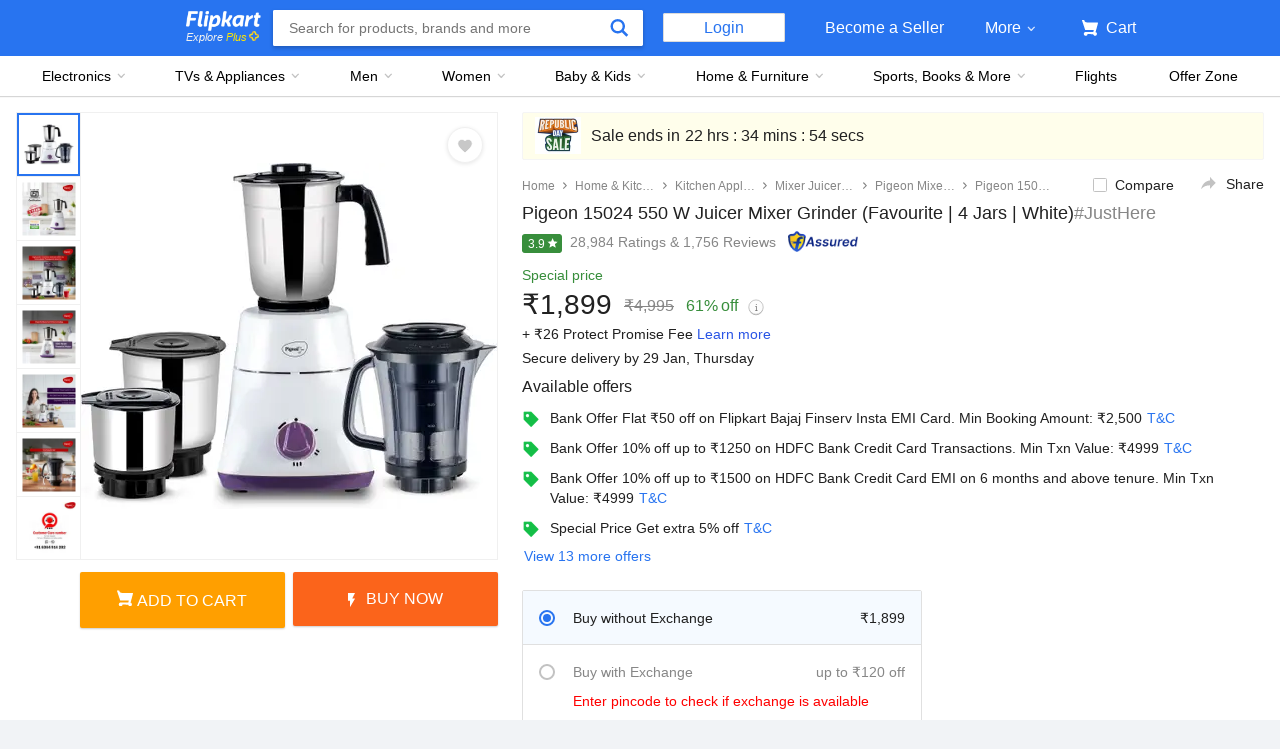

--- FILE ---
content_type: text/html; charset=utf-8
request_url: https://www.flipkart.com/pigeon-favourite-15024-500-w-juicer-mixer-grinder-4-jars-white/p/itm187b2f8e7b36a
body_size: 124935
content:
<!doctype html><html lang="en"><head><link href="https://rukminim2.flixcart.com" rel="preconnect"/><link rel="stylesheet" href="//static-assets-web.flixcart.com/fk-p-linchpin-web/fk-cp-zion/css/bundle.aa1465.css"/><link rel="stylesheet" href="//static-assets-web.flixcart.com/fk-p-linchpin-web/fk-cp-zion/css/bundle.fbaef9.css"/><meta http-equiv="Content-type" content="text/html; charset=utf-8"/><meta http-equiv="X-UA-Compatible" content="IE=Edge"/><meta property="fb:page_id" content="102988293558"/><meta property="fb:admins" content="658873552,624500995,100000233612389"/><link rel="shortcut icon" href="https://static-assets-web.flixcart.com/www/promos/new/20150528-140547-favicon-retina.ico"/><link type="application/opensearchdescription+xml" rel="search" href="/osdd.xml?v=2"/><meta property="og:type" content="website"/><meta name="og_site_name" property="og:site_name" content="Flipkart.com"/><link rel="apple-touch-icon" sizes="57x57" href="/apple-touch-icon-57x57.png"/><link rel="apple-touch-icon" sizes="72x72" href="/apple-touch-icon-72x72.png"/><link rel="apple-touch-icon" sizes="114x114" href="/apple-touch-icon-114x114.png"/><link rel="apple-touch-icon" sizes="144x144" href="/apple-touch-icon-144x144.png"/><link rel="apple-touch-icon" href="/apple-touch-icon-57x57.png"/><meta name="twitter:card" content="app"><meta name="twitter:site" content="@flipkart"><meta name="twitter:creator" content="@flipkart"><meta name="twitter:title" content="Pigeon 15024 550 W Juicer Mixer Grinder Price in India - Buy Pigeon 15024 550 W Juicer Mixer Grinder Online at Flipkart.com"><meta name="twitter:description" content="Shop for electronics, apparels & more using our Flipkart app Free shipping & COD."><meta property="twitter:image" content="http://rukmini1.flixcart.com/image/300/300/xif0q/mixer-grinder-juicer/m/g/9/-original-imahgf2544rffvjc.jpeg"/><meta name="twitter:app:country" content="in"><meta name="al:ios:app_name" content="Flipkart"><meta name="al:ios:app_store_id" content="742044692"><meta name="twitter:app:name:iphone" content="Flipkart"><meta name="twitter:app:id:iphone" content="742044692"><meta name="twitter:app:url:iphone" content="http://dl.flipkart.com/dl/home?"><meta name="twitter:app:name:ipad" content="Flipkart"><meta name="twitter:app:id:ipad" content="742044692"><meta name="twitter:app:url:ipad" content="http://dl.flipkart.com/dl/home?"><meta name="twitter:app:name:googleplay" content="Flipkart"><meta name="twitter:app:id:googleplay" content="com.flipkart.android"><meta name="twitter:app:url:googleplay" content="http://dl.flipkart.com/dl/home?"><style>#container {
			height: 100%;
		}</style> <script src="//static-assets-web.flixcart.com/fk-p-linchpin-web/fk-cp-zion/js/runtime.e0fe4cb1.js" defer="defer" crossorigin="anonymous"></script><script src="//static-assets-web.flixcart.com/fk-p-linchpin-web/fk-cp-zion/js/vendor.79dfd802.js" defer="defer" crossorigin="anonymous"></script><script src="//static-assets-web.flixcart.com/fk-p-linchpin-web/fk-cp-zion/js/app_common.37324aa5.js" defer="defer" crossorigin="anonymous"></script><script src="//static-assets-web.flixcart.com/fk-p-linchpin-web/fk-cp-zion/js/app_modules.f883c700.js" defer="defer" crossorigin="anonymous"></script><script src="//static-assets-web.flixcart.com/fk-p-linchpin-web/fk-cp-zion/js/app.17a1d46b.js" defer="defer" crossorigin="anonymous"></script> <link rel="stylesheet" href="//static-assets-web.flixcart.com/fk-p-linchpin-web/fk-cp-zion/css/Product.chunk.e032a3.css"/><title>Pigeon 15024 550 W Juicer Mixer Grinder Price in India - Buy Pigeon 15024 550 W Juicer Mixer Grinder Online at Flipkart.com</title><meta name="og_title" property="og:title" content="Pigeon 15024 550 W Juicer Mixer Grinder Price in India - Buy Pigeon 15024 550 W Juicer Mixer Grinder Online at Flipkart.com"/><meta name="Keywords" content="Pigeon 15024 550 W Juicer Mixer Grinder Price"/> <meta name="Description" content="Buy Pigeon 15024 550 W Juicer Mixer Grinder for Rs.4995 Online. Only Genuine Products. 30 Day Replacement Guarantee. Free Shipping. Cash On Delivery!"/><meta property="og:description" content="Buy Pigeon 15024 550 W Juicer Mixer Grinder for Rs.4995 Online. Only Genuine Products. 30 Day Replacement Guarantee. Free Shipping. Cash On Delivery!"/>  <link rel="canonical" href="https://www.flipkart.com/pigeon-favourite-15024-500-w-juicer-mixer-grinder-4-jars-white/p/itm187b2f8e7b36a"/> <link rel="alternate" href="android-app://com.flipkart.android/flipkart/de_pp_seg_--_ITM187B2F8E7B36A"/>  <meta name="og_image" property="og:image" content="http://rukmini1.flixcart.com/image/300/300/xif0q/mixer-grinder-juicer/m/g/9/-original-imahgf2544rffvjc.jpeg"/>  <meta name="og_url" property="og:url" content="https://www.flipkart.com/pigeon-favourite-15024-500-w-juicer-mixer-grinder-4-jars-white/p/itm187b2f8e7b36a"/><meta name="msvalidate.01" content="F4EEB3A0AFFDD385992A06E6920C0AC3"/> <!--[if IE 9 ]>
	<script nonce="11785381962233188237">
		window.browserVersion = 'IE9';
		document.documentElement.className += ' ie9';
	</script>
	<![endif]--><!--[if !IE]><!--><script nonce="11785381962233188237">if (/*@cc_on!@*/false) {
			window.browserVersion = 'IE10';
			document.documentElement.className += ' ie10';
		}</script><!--<![endif]--> <script nonce="11785381962233188237">;window.NREUM||(NREUM={});NREUM.init={distributed_tracing:{enabled:true},privacy:{cookies_enabled:true},ajax:{deny_list:["bam.nr-data.net"]}};

			;NREUM.loader_config={accountID:"3700282",trustKey:"3679896",agentID:"1588759528",licenseKey:"NRJS-dd5f16cdf95712c6cba",applicationID:"1588759528"}
			;NREUM.info={beacon:"bam.nr-data.net",errorBeacon:"bam.nr-data.net",licenseKey:"NRJS-dd5f16cdf95712c6cba",applicationID:"1588759528",sa:1}

			;/*! For license information please see nr-loader-spa-1.236.0.min.js.LICENSE.txt */
			(()=>{"use strict";var e,t,r={5763:(e,t,r)=>{r.d(t,{P_:()=>l,Mt:()=>g,C5:()=>s,DL:()=>v,OP:()=>T,lF:()=>D,Yu:()=>y,Dg:()=>h,CX:()=>c,GE:()=>b,sU:()=>_});var n=r(8632),i=r(9567);const o={beacon:n.ce.beacon,errorBeacon:n.ce.errorBeacon,licenseKey:void 0,applicationID:void 0,sa:void 0,queueTime:void 0,applicationTime:void 0,ttGuid:void 0,user:void 0,account:void 0,product:void 0,extra:void 0,jsAttributes:{},userAttributes:void 0,atts:void 0,transactionName:void 0,tNamePlain:void 0},a={};function s(e){if(!e)throw new Error("All info objects require an agent identifier!");if(!a[e])throw new Error("Info for ".concat(e," was never set"));return a[e]}function c(e,t){if(!e)throw new Error("All info objects require an agent identifier!");a[e]=(0,i.D)(t,o),(0,n.Qy)(e,a[e],"info")}var u=r(7056);const d=()=>{const e={blockSelector:"[data-nr-block]",maskInputOptions:{password:!0}};return{allow_bfcache:!0,privacy:{cookies_enabled:!0},ajax:{deny_list:void 0,enabled:!0,harvestTimeSeconds:10},distributed_tracing:{enabled:void 0,exclude_newrelic_header:void 0,cors_use_newrelic_header:void 0,cors_use_tracecontext_headers:void 0,allowed_origins:void 0},session:{domain:void 0,expiresMs:u.oD,inactiveMs:u.Hb},ssl:void 0,obfuscate:void 0,jserrors:{enabled:!0,harvestTimeSeconds:10},metrics:{enabled:!0},page_action:{enabled:!0,harvestTimeSeconds:30},page_view_event:{enabled:!0},page_view_timing:{enabled:!0,harvestTimeSeconds:30,long_task:!1},session_trace:{enabled:!0,harvestTimeSeconds:10},harvest:{tooManyRequestsDelay:60},session_replay:{enabled:!1,harvestTimeSeconds:60,sampleRate:.1,errorSampleRate:.1,maskTextSelector:"*",maskAllInputs:!0,get blockClass(){return"nr-block"},get ignoreClass(){return"nr-ignore"},get maskTextClass(){return"nr-mask"},get blockSelector(){return e.blockSelector},set blockSelector(t){e.blockSelector+=",".concat(t)},get maskInputOptions(){return e.maskInputOptions},set maskInputOptions(t){e.maskInputOptions={...t,password:!0}}},spa:{enabled:!0,harvestTimeSeconds:10}}},f={};function l(e){if(!e)throw new Error("All configuration objects require an agent identifier!");if(!f[e])throw new Error("Configuration for ".concat(e," was never set"));return f[e]}function h(e,t){if(!e)throw new Error("All configuration objects require an agent identifier!");f[e]=(0,i.D)(t,d()),(0,n.Qy)(e,f[e],"config")}function g(e,t){if(!e)throw new Error("All configuration objects require an agent identifier!");var r=l(e);if(r){for(var n=t.split("."),i=0;i<n.length-1;i++)if("object"!=typeof(r=r[n[i]]))return;r=r[n[n.length-1]]}return r}const p={accountID:void 0,trustKey:void 0,agentID:void 0,licenseKey:void 0,applicationID:void 0,xpid:void 0},m={};function v(e){if(!e)throw new Error("All loader-config objects require an agent identifier!");if(!m[e])throw new Error("LoaderConfig for ".concat(e," was never set"));return m[e]}function b(e,t){if(!e)throw new Error("All loader-config objects require an agent identifier!");m[e]=(0,i.D)(t,p),(0,n.Qy)(e,m[e],"loader_config")}const y=(0,n.mF)().o;var w=r(385),x=r(6818);const A={buildEnv:x.Re,bytesSent:{},queryBytesSent:{},customTransaction:void 0,disabled:!1,distMethod:x.gF,isolatedBacklog:!1,loaderType:void 0,maxBytes:3e4,offset:Math.floor(w._A?.performance?.timeOrigin||w._A?.performance?.timing?.navigationStart||Date.now()),onerror:void 0,origin:""+w._A.location,ptid:void 0,releaseIds:{},session:void 0,xhrWrappable:"function"==typeof w._A.XMLHttpRequest?.prototype?.addEventListener,version:x.q4},E={};function T(e){if(!e)throw new Error("All runtime objects require an agent identifier!");if(!E[e])throw new Error("Runtime for ".concat(e," was never set"));return E[e]}function _(e,t){if(!e)throw new Error("All runtime objects require an agent identifier!");E[e]=(0,i.D)(t,A),(0,n.Qy)(e,E[e],"runtime")}function D(e){return function(e){try{const t=s(e);return!!t.licenseKey&&!!t.errorBeacon&&!!t.applicationID}catch(e){return!1}}(e)}},9567:(e,t,r)=>{r.d(t,{D:()=>i});var n=r(50);function i(e,t){try{if(!e||"object"!=typeof e)return(0,n.Z)("Setting a Configurable requires an object as input");if(!t||"object"!=typeof t)return(0,n.Z)("Setting a Configurable requires a model to set its initial properties");const r=Object.create(Object.getPrototypeOf(t),Object.getOwnPropertyDescriptors(t)),o=0===Object.keys(r).length?e:r;for(let a in o)if(void 0!==e[a])try{"object"==typeof e[a]&&"object"==typeof t[a]?r[a]=i(e[a],t[a]):r[a]=e[a]}catch(e){(0,n.Z)("An error occurred while setting a property of a Configurable",e)}return r}catch(e){(0,n.Z)("An error occured while setting a Configurable",e)}}},6818:(e,t,r)=>{r.d(t,{Re:()=>i,gF:()=>o,q4:()=>n});const n="1.236.0",i="PROD",o="CDN"},385:(e,t,r)=>{r.d(t,{FN:()=>a,IF:()=>u,Nk:()=>f,Tt:()=>s,_A:()=>o,il:()=>n,pL:()=>c,v6:()=>i,w1:()=>d});const n="undefined"!=typeof window&&!!window.document,i="undefined"!=typeof WorkerGlobalScope&&("undefined"!=typeof self&&self instanceof WorkerGlobalScope&&self.navigator instanceof WorkerNavigator||"undefined"!=typeof globalThis&&globalThis instanceof WorkerGlobalScope&&globalThis.navigator instanceof WorkerNavigator),o=n?window:"undefined"!=typeof WorkerGlobalScope&&("undefined"!=typeof self&&self instanceof WorkerGlobalScope&&self||"undefined"!=typeof globalThis&&globalThis instanceof WorkerGlobalScope&&globalThis),a=""+o?.location,s=/iPad|iPhone|iPod/.test(navigator.userAgent),c=s&&"undefined"==typeof SharedWorker,u=(()=>{const e=navigator.userAgent.match(/Firefox[/\s](\d+\.\d+)/);return Array.isArray(e)&&e.length>=2?+e[1]:0})(),d=Boolean(n&&window.document.documentMode),f=!!navigator.sendBeacon},1117:(e,t,r)=>{r.d(t,{w:()=>o});var n=r(50);const i={agentIdentifier:"",ee:void 0};class o{constructor(e){try{if("object"!=typeof e)return(0,n.Z)("shared context requires an object as input");this.sharedContext={},Object.assign(this.sharedContext,i),Object.entries(e).forEach((e=>{let[t,r]=e;Object.keys(i).includes(t)&&(this.sharedContext[t]=r)}))}catch(e){(0,n.Z)("An error occured while setting SharedContext",e)}}}},8e3:(e,t,r)=>{r.d(t,{L:()=>d,R:()=>c});var n=r(2177),i=r(1284),o=r(4322),a=r(3325);const s={};function c(e,t){const r={staged:!1,priority:a.p[t]||0};u(e),s[e].get(t)||s[e].set(t,r)}function u(e){e&&(s[e]||(s[e]=new Map))}function d(){let e=arguments.length>0&&void 0!==arguments[0]?arguments[0]:"",t=arguments.length>1&&void 0!==arguments[1]?arguments[1]:"feature";if(u(e),!e||!s[e].get(t))return a(t);s[e].get(t).staged=!0;const r=[...s[e]];function a(t){const r=e?n.ee.get(e):n.ee,a=o.X.handlers;if(r.backlog&&a){var s=r.backlog[t],c=a[t];if(c){for(var u=0;s&&u<s.length;++u)f(s[u],c);(0,i.D)(c,(function(e,t){(0,i.D)(t,(function(t,r){r[0].on(e,r[1])}))}))}delete a[t],r.backlog[t]=null,r.emit("drain-"+t,[])}}r.every((e=>{let[t,r]=e;return r.staged}))&&(r.sort(((e,t)=>e[1].priority-t[1].priority)),r.forEach((e=>{let[t]=e;a(t)})))}function f(e,t){var r=e[1];(0,i.D)(t[r],(function(t,r){var n=e[0];if(r[0]===n){var i=r[1],o=e[3],a=e[2];i.apply(o,a)}}))}},2177:(e,t,r)=>{r.d(t,{c:()=>f,ee:()=>u});var n=r(8632),i=r(2210),o=r(1284),a=r(5763),s="nr@context";let c=(0,n.fP)();var u;function d(){}function f(e){return(0,i.X)(e,s,l)}function l(){return new d}function h(){u.aborted=!0,u.backlog={}}c.ee?u=c.ee:(u=function e(t,r){var n={},c={},f={},g=!1;try{g=16===r.length&&(0,a.OP)(r).isolatedBacklog}catch(e){}var p={on:b,addEventListener:b,removeEventListener:y,emit:v,get:x,listeners:w,context:m,buffer:A,abort:h,aborted:!1,isBuffering:E,debugId:r,backlog:g?{}:t&&"object"==typeof t.backlog?t.backlog:{}};return p;function m(e){return e&&e instanceof d?e:e?(0,i.X)(e,s,l):l()}function v(e,r,n,i,o){if(!1!==o&&(o=!0),!u.aborted||i){t&&o&&t.emit(e,r,n);for(var a=m(n),s=w(e),d=s.length,f=0;f<d;f++)s[f].apply(a,r);var l=T()[c[e]];return l&&l.push([p,e,r,a]),a}}function b(e,t){n[e]=w(e).concat(t)}function y(e,t){var r=n[e];if(r)for(var i=0;i<r.length;i++)r[i]===t&&r.splice(i,1)}function w(e){return n[e]||[]}function x(t){return f[t]=f[t]||e(p,t)}function A(e,t){var r=T();p.aborted||(0,o.D)(e,(function(e,n){t=t||"feature",c[n]=t,t in r||(r[t]=[])}))}function E(e){return!!T()[c[e]]}function T(){return p.backlog}}(void 0,"globalEE"),c.ee=u)},5546:(e,t,r)=>{r.d(t,{E:()=>n,p:()=>i});var n=r(2177).ee.get("handle");function i(e,t,r,i,o){o?(o.buffer([e],i),o.emit(e,t,r)):(n.buffer([e],i),n.emit(e,t,r))}},4322:(e,t,r)=>{r.d(t,{X:()=>o});var n=r(5546);o.on=a;var i=o.handlers={};function o(e,t,r,o){a(o||n.E,i,e,t,r)}function a(e,t,r,i,o){o||(o="feature"),e||(e=n.E);var a=t[o]=t[o]||{};(a[r]=a[r]||[]).push([e,i])}},3239:(e,t,r)=>{r.d(t,{bP:()=>s,iz:()=>c,m$:()=>a});var n=r(385);let i=!1,o=!1;try{const e={get passive(){return i=!0,!1},get signal(){return o=!0,!1}};n._A.addEventListener("test",null,e),n._A.removeEventListener("test",null,e)}catch(e){}function a(e,t){return i||o?{capture:!!e,passive:i,signal:t}:!!e}function s(e,t){let r=arguments.length>2&&void 0!==arguments[2]&&arguments[2],n=arguments.length>3?arguments[3]:void 0;window.addEventListener(e,t,a(r,n))}function c(e,t){let r=arguments.length>2&&void 0!==arguments[2]&&arguments[2],n=arguments.length>3?arguments[3]:void 0;document.addEventListener(e,t,a(r,n))}},4402:(e,t,r)=>{r.d(t,{Ht:()=>u,M:()=>c,Rl:()=>a,ky:()=>s});var n=r(385);const i="xxxxxxxx-xxxx-4xxx-yxxx-xxxxxxxxxxxx";function o(e,t){return e?15&e[t]:16*Math.random()|0}function a(){const e=n._A?.crypto||n._A?.msCrypto;let t,r=0;return e&&e.getRandomValues&&(t=e.getRandomValues(new Uint8Array(31))),i.split("").map((e=>"x"===e?o(t,++r).toString(16):"y"===e?(3&o()|8).toString(16):e)).join("")}function s(e){const t=n._A?.crypto||n._A?.msCrypto;let r,i=0;t&&t.getRandomValues&&(r=t.getRandomValues(new Uint8Array(31)));const a=[];for(var s=0;s<e;s++)a.push(o(r,++i).toString(16));return a.join("")}function c(){return s(16)}function u(){return s(32)}},7056:(e,t,r)=>{r.d(t,{Bq:()=>n,Hb:()=>o,oD:()=>i});const n="NRBA",i=144e5,o=18e5},7894:(e,t,r)=>{function n(){return Math.round(performance.now())}r.d(t,{z:()=>n})},7243:(e,t,r)=>{r.d(t,{e:()=>o});var n=r(385),i={};function o(e){if(e in i)return i[e];if(0===(e||"").indexOf("data:"))return{protocol:"data"};let t;var r=n._A?.location,o={};if(n.il)t=document.createElement("a"),t.href=e;else try{t=new URL(e,r.href)}catch(e){return o}o.port=t.port;var a=t.href.split("://");!o.port&&a[1]&&(o.port=a[1].split("/")[0].split("@").pop().split(":")[1]),o.port&&"0"!==o.port||(o.port="https"===a[0]?"443":"80"),o.hostname=t.hostname||r.hostname,o.pathname=t.pathname,o.protocol=a[0],"/"!==o.pathname.charAt(0)&&(o.pathname="/"+o.pathname);var s=!t.protocol||":"===t.protocol||t.protocol===r.protocol,c=t.hostname===r.hostname&&t.port===r.port;return o.sameOrigin=s&&(!t.hostname||c),"/"===o.pathname&&(i[e]=o),o}},50:(e,t,r)=>{function n(e,t){"function"==typeof console.warn&&(console.warn("New Relic: ".concat(e)),t&&console.warn(t))}r.d(t,{Z:()=>n})},2587:(e,t,r)=>{r.d(t,{N:()=>c,T:()=>u});var n=r(2177),i=r(5546),o=r(8e3),a=r(3325);const s={stn:[a.D.sessionTrace],err:[a.D.jserrors,a.D.metrics],ins:[a.D.pageAction],spa:[a.D.spa],sr:[a.D.sessionReplay,a.D.sessionTrace]};function c(e,t){const r=n.ee.get(t);e&&"object"==typeof e&&(Object.entries(e).forEach((e=>{let[t,n]=e;void 0===u[t]&&(s[t]?s[t].forEach((e=>{n?(0,i.p)("feat-"+t,[],void 0,e,r):(0,i.p)("block-"+t,[],void 0,e,r),(0,i.p)("rumresp-"+t,[Boolean(n)],void 0,e,r)})):n&&(0,i.p)("feat-"+t,[],void 0,void 0,r),u[t]=Boolean(n))})),Object.keys(s).forEach((e=>{void 0===u[e]&&(s[e]?.forEach((t=>(0,i.p)("rumresp-"+e,[!1],void 0,t,r))),u[e]=!1)})),(0,o.L)(t,a.D.pageViewEvent))}const u={}},2210:(e,t,r)=>{r.d(t,{X:()=>i});var n=Object.prototype.hasOwnProperty;function i(e,t,r){if(n.call(e,t))return e[t];var i=r();if(Object.defineProperty&&Object.keys)try{return Object.defineProperty(e,t,{value:i,writable:!0,enumerable:!1}),i}catch(e){}return e[t]=i,i}},1284:(e,t,r)=>{r.d(t,{D:()=>n});const n=(e,t)=>Object.entries(e||{}).map((e=>{let[r,n]=e;return t(r,n)}))},4351:(e,t,r)=>{r.d(t,{P:()=>o});var n=r(2177);const i=()=>{const e=new WeakSet;return(t,r)=>{if("object"==typeof r&&null!==r){if(e.has(r))return;e.add(r)}return r}};function o(e){try{return JSON.stringify(e,i())}catch(e){try{n.ee.emit("internal-error",[e])}catch(e){}}}},3960:(e,t,r)=>{r.d(t,{K:()=>a,b:()=>o});var n=r(3239);function i(){return"undefined"==typeof document||"complete"===document.readyState}function o(e,t){if(i())return e();(0,n.bP)("load",e,t)}function a(e){if(i())return e();(0,n.iz)("DOMContentLoaded",e)}},8632:(e,t,r)=>{r.d(t,{EZ:()=>u,Qy:()=>c,ce:()=>o,fP:()=>a,gG:()=>d,mF:()=>s});var n=r(7894),i=r(385);const o={beacon:"bam.nr-data.net",errorBeacon:"bam.nr-data.net"};function a(){return i._A.NREUM||(i._A.NREUM={}),void 0===i._A.newrelic&&(i._A.newrelic=i._A.NREUM),i._A.NREUM}function s(){let e=a();return e.o||(e.o={ST:i._A.setTimeout,SI:i._A.setImmediate,CT:i._A.clearTimeout,XHR:i._A.XMLHttpRequest,REQ:i._A.Request,EV:i._A.Event,PR:i._A.Promise,MO:i._A.MutationObserver,FETCH:i._A.fetch}),e}function c(e,t,r){let i=a();const o=i.initializedAgents||{},s=o[e]||{};return Object.keys(s).length||(s.initializedAt={ms:(0,n.z)(),date:new Date}),i.initializedAgents={...o,[e]:{...s,[r]:t}},i}function u(e,t){a()[e]=t}function d(){return function(){let e=a();const t=e.info||{};e.info={beacon:o.beacon,errorBeacon:o.errorBeacon,...t}}(),function(){let e=a();const t=e.init||{};e.init={...t}}(),s(),function(){let e=a();const t=e.loader_config||{};e.loader_config={...t}}(),a()}},7956:(e,t,r)=>{r.d(t,{N:()=>i});var n=r(3239);function i(e){let t=arguments.length>1&&void 0!==arguments[1]&&arguments[1],r=arguments.length>2?arguments[2]:void 0,i=arguments.length>3?arguments[3]:void 0;return void(0,n.iz)("visibilitychange",(function(){if(t)return void("hidden"==document.visibilityState&&e());e(document.visibilityState)}),r,i)}},1214:(e,t,r)=>{r.d(t,{em:()=>v,u5:()=>N,QU:()=>S,_L:()=>I,Gm:()=>L,Lg:()=>M,gy:()=>U,BV:()=>Q,Kf:()=>ee});var n=r(2177);const i="nr@original";var o=Object.prototype.hasOwnProperty,a=!1;function s(e,t){return e||(e=n.ee),r.inPlace=function(e,t,n,i,o){n||(n="");var a,s,c,u="-"===n.charAt(0);for(c=0;c<t.length;c++)d(a=e[s=t[c]])||(e[s]=r(a,u?s+n:n,i,s,o))},r.flag=i,r;function r(t,r,n,a,s){return d(t)?t:(r||(r=""),nrWrapper[i]=t,u(t,nrWrapper,e),nrWrapper);function nrWrapper(){var i,u,d,f;try{u=this,i=[...arguments],d="function"==typeof n?n(i,u):n||{}}catch(t){c([t,"",[i,u,a],d],e)}o(r+"start",[i,u,a],d,s);try{return f=t.apply(u,i)}catch(e){throw o(r+"err",[i,u,e],d,s),e}finally{o(r+"end",[i,u,f],d,s)}}}function o(r,n,i,o){if(!a||t){var s=a;a=!0;try{e.emit(r,n,i,t,o)}catch(t){c([t,r,n,i],e)}a=s}}}function c(e,t){t||(t=n.ee);try{t.emit("internal-error",e)}catch(e){}}function u(e,t,r){if(Object.defineProperty&&Object.keys)try{return Object.keys(e).forEach((function(r){Object.defineProperty(t,r,{get:function(){return e[r]},set:function(t){return e[r]=t,t}})})),t}catch(e){c([e],r)}for(var n in e)o.call(e,n)&&(t[n]=e[n]);return t}function d(e){return!(e&&e instanceof Function&&e.apply&&!e[i])}var f=r(2210),l=r(385);const h={},g=XMLHttpRequest,p="addEventListener",m="removeEventListener";function v(e){var t=function(e){return(e||n.ee).get("events")}(e);if(h[t.debugId]++)return t;h[t.debugId]=1;var r=s(t,!0);function i(e){r.inPlace(e,[p,m],"-",o)}function o(e,t){return e[1]}return"getPrototypeOf"in Object&&(l.il&&b(document,i),b(l._A,i),b(g.prototype,i)),t.on(p+"-start",(function(e,t){var n=e[1];if(null!==n&&("function"==typeof n||"object"==typeof n)){var i=(0,f.X)(n,"nr@wrapped",(function(){var e={object:function(){if("function"!=typeof n.handleEvent)return;return n.handleEvent.apply(n,arguments)},function:n}[typeof n];return e?r(e,"fn-",null,e.name||"anonymous"):n}));this.wrapped=e[1]=i}})),t.on(m+"-start",(function(e){e[1]=this.wrapped||e[1]})),t}function b(e,t){let r=e;for(;"object"==typeof r&&!Object.prototype.hasOwnProperty.call(r,p);)r=Object.getPrototypeOf(r);for(var n=arguments.length,i=new Array(n>2?n-2:0),o=2;o<n;o++)i[o-2]=arguments[o];r&&t(r,...i)}var y="fetch-",w=y+"body-",x=["arrayBuffer","blob","json","text","formData"],A=l._A.Request,E=l._A.Response,T="prototype",_="nr@context";const D={};function N(e){const t=function(e){return(e||n.ee).get("fetch")}(e);if(!(A&&E&&l._A.fetch))return t;if(D[t.debugId]++)return t;function r(e,r,n){var i=e[r];"function"==typeof i&&(e[r]=function(){var e,r=[...arguments],o={};t.emit(n+"before-start",[r],o),o[_]&&o[_].dt&&(e=o[_].dt);var a=i.apply(this,r);return t.emit(n+"start",[r,e],a),a.then((function(e){return t.emit(n+"end",[null,e],a),e}),(function(e){throw t.emit(n+"end",[e],a),e}))})}return D[t.debugId]=1,x.forEach((e=>{r(A[T],e,w),r(E[T],e,w)})),r(l._A,"fetch",y),t.on(y+"end",(function(e,r){var n=this;if(r){var i=r.headers.get("content-length");null!==i&&(n.rxSize=i),t.emit(y+"done",[null,r],n)}else t.emit(y+"done",[e],n)})),t}const O={},j=["pushState","replaceState"];function S(e){const t=function(e){return(e||n.ee).get("history")}(e);return!l.il||O[t.debugId]++||(O[t.debugId]=1,s(t).inPlace(window.history,j,"-")),t}var P=r(3239);const C={},R=["appendChild","insertBefore","replaceChild"];function I(e){const t=function(e){return(e||n.ee).get("jsonp")}(e);if(!l.il||C[t.debugId])return t;C[t.debugId]=!0;var r=s(t),i=/[?&](?:callback|cb)=([^&#]+)/,o=/(.*)\.([^.]+)/,a=/^(\w+)(\.|$)(.*)$/;function c(e,t){var r=e.match(a),n=r[1],i=r[3];return i?c(i,t[n]):t[n]}return r.inPlace(Node.prototype,R,"dom-"),t.on("dom-start",(function(e){!function(e){if(!e||"string"!=typeof e.nodeName||"script"!==e.nodeName.toLowerCase())return;if("function"!=typeof e.addEventListener)return;var n=(a=e.src,s=a.match(i),s?s[1]:null);var a,s;if(!n)return;var u=function(e){var t=e.match(o);if(t&&t.length>=3)return{key:t[2],parent:c(t[1],window)};return{key:e,parent:window}}(n);if("function"!=typeof u.parent[u.key])return;var d={};function f(){t.emit("jsonp-end",[],d),e.removeEventListener("load",f,(0,P.m$)(!1)),e.removeEventListener("error",l,(0,P.m$)(!1))}function l(){t.emit("jsonp-error",[],d),t.emit("jsonp-end",[],d),e.removeEventListener("load",f,(0,P.m$)(!1)),e.removeEventListener("error",l,(0,P.m$)(!1))}r.inPlace(u.parent,[u.key],"cb-",d),e.addEventListener("load",f,(0,P.m$)(!1)),e.addEventListener("error",l,(0,P.m$)(!1)),t.emit("new-jsonp",[e.src],d)}(e[0])})),t}var k=r(5763);const H={};function L(e){const t=function(e){return(e||n.ee).get("mutation")}(e);if(!l.il||H[t.debugId])return t;H[t.debugId]=!0;var r=s(t),i=k.Yu.MO;return i&&(window.MutationObserver=function(e){return this instanceof i?new i(r(e,"fn-")):i.apply(this,arguments)},MutationObserver.prototype=i.prototype),t}const z={};function M(e){const t=function(e){return(e||n.ee).get("promise")}(e);if(z[t.debugId])return t;z[t.debugId]=!0;var r=n.c,o=s(t),a=k.Yu.PR;return a&&function(){function e(r){var n=t.context(),i=o(r,"executor-",n,null,!1);const s=Reflect.construct(a,[i],e);return t.context(s).getCtx=function(){return n},s}l._A.Promise=e,Object.defineProperty(e,"name",{value:"Promise"}),e.toString=function(){return a.toString()},Object.setPrototypeOf(e,a),["all","race"].forEach((function(r){const n=a[r];e[r]=function(e){let i=!1;[...e||[]].forEach((e=>{this.resolve(e).then(a("all"===r),a(!1))}));const o=n.apply(this,arguments);return o;function a(e){return function(){t.emit("propagate",[null,!i],o,!1,!1),i=i||!e}}}})),["resolve","reject"].forEach((function(r){const n=a[r];e[r]=function(e){const r=n.apply(this,arguments);return e!==r&&t.emit("propagate",[e,!0],r,!1,!1),r}})),e.prototype=a.prototype;const n=a.prototype.then;a.prototype.then=function(){var e=this,i=r(e);i.promise=e;for(var a=arguments.length,s=new Array(a),c=0;c<a;c++)s[c]=arguments[c];s[0]=o(s[0],"cb-",i,null,!1),s[1]=o(s[1],"cb-",i,null,!1);const u=n.apply(this,s);return i.nextPromise=u,t.emit("propagate",[e,!0],u,!1,!1),u},a.prototype.then[i]=n,t.on("executor-start",(function(e){e[0]=o(e[0],"resolve-",this,null,!1),e[1]=o(e[1],"resolve-",this,null,!1)})),t.on("executor-err",(function(e,t,r){e[1](r)})),t.on("cb-end",(function(e,r,n){t.emit("propagate",[n,!0],this.nextPromise,!1,!1)})),t.on("propagate",(function(e,r,n){this.getCtx&&!r||(this.getCtx=function(){if(e instanceof Promise)var r=t.context(e);return r&&r.getCtx?r.getCtx():this})}))}(),t}const B={},F="requestAnimationFrame";function U(e){const t=function(e){return(e||n.ee).get("raf")}(e);if(!l.il||B[t.debugId]++)return t;B[t.debugId]=1;var r=s(t);return r.inPlace(window,[F],"raf-"),t.on("raf-start",(function(e){e[0]=r(e[0],"fn-")})),t}const q={},G="setTimeout",V="setInterval",X="clearTimeout",W="-start",Z="-",$=[G,"setImmediate",V,X,"clearImmediate"];function Q(e){const t=function(e){return(e||n.ee).get("timer")}(e);if(q[t.debugId]++)return t;q[t.debugId]=1;var r=s(t);return r.inPlace(l._A,$.slice(0,2),G+Z),r.inPlace(l._A,$.slice(2,3),V+Z),r.inPlace(l._A,$.slice(3),X+Z),t.on(V+W,(function(e,t,n){e[0]=r(e[0],"fn-",null,n)})),t.on(G+W,(function(e,t,n){this.method=n,this.timerDuration=isNaN(e[1])?0:+e[1],e[0]=r(e[0],"fn-",this,n)})),t}var Y=r(50);const K={},J=["open","send"];function ee(e){var t=e||n.ee;const r=function(e){return(e||n.ee).get("xhr")}(t);if(K[r.debugId]++)return r;K[r.debugId]=1,v(t);var i=s(r),o=k.Yu.XHR,a=k.Yu.MO,c=k.Yu.PR,u=k.Yu.SI,d="readystatechange",f=["onload","onerror","onabort","onloadstart","onloadend","onprogress","ontimeout"],h=[],g=l._A.XMLHttpRequest.listeners,p=l._A.XMLHttpRequest=function(e){var t=new o(e);function n(){try{r.emit("new-xhr",[t],t),t.addEventListener(d,b,(0,P.m$)(!1))}catch(e){(0,Y.Z)("An error occured while intercepting XHR",e);try{r.emit("internal-error",[e])}catch(e){}}}return this.listeners=g?[...g,n]:[n],this.listeners.forEach((e=>e())),t};function m(e,t){i.inPlace(t,["onreadystatechange"],"fn-",E)}function b(){var e=this,t=r.context(e);e.readyState>3&&!t.resolved&&(t.resolved=!0,r.emit("xhr-resolved",[],e)),i.inPlace(e,f,"fn-",E)}if(function(e,t){for(var r in e)t[r]=e[r]}(o,p),p.prototype=o.prototype,i.inPlace(p.prototype,J,"-xhr-",E),r.on("send-xhr-start",(function(e,t){m(e,t),function(e){h.push(e),a&&(y?y.then(A):u?u(A):(w=-w,x.data=w))}(t)})),r.on("open-xhr-start",m),a){var y=c&&c.resolve();if(!u&&!c){var w=1,x=document.createTextNode(w);new a(A).observe(x,{characterData:!0})}}else t.on("fn-end",(function(e){e[0]&&e[0].type===d||A()}));function A(){for(var e=0;e<h.length;e++)m(0,h[e]);h.length&&(h=[])}function E(e,t){return t}return r}},7825:(e,t,r)=>{r.d(t,{t:()=>n});const n=r(3325).D.ajax},6660:(e,t,r)=>{r.d(t,{A:()=>i,t:()=>n});const n=r(3325).D.jserrors,i="nr@seenError"},3081:(e,t,r)=>{r.d(t,{gF:()=>o,mY:()=>i,t9:()=>n,vz:()=>s,xS:()=>a});const n=r(3325).D.metrics,i="sm",o="cm",a="storeSupportabilityMetrics",s="storeEventMetrics"},4649:(e,t,r)=>{r.d(t,{t:()=>n});const n=r(3325).D.pageAction},7633:(e,t,r)=>{r.d(t,{Dz:()=>i,OJ:()=>a,qw:()=>o,t9:()=>n});const n=r(3325).D.pageViewEvent,i="firstbyte",o="domcontent",a="windowload"},9251:(e,t,r)=>{r.d(t,{t:()=>n});const n=r(3325).D.pageViewTiming},3614:(e,t,r)=>{r.d(t,{BST_RESOURCE:()=>i,END:()=>s,FEATURE_NAME:()=>n,FN_END:()=>u,FN_START:()=>c,PUSH_STATE:()=>d,RESOURCE:()=>o,START:()=>a});const n=r(3325).D.sessionTrace,i="bstResource",o="resource",a="-start",s="-end",c="fn"+a,u="fn"+s,d="pushState"},7836:(e,t,r)=>{r.d(t,{BODY:()=>A,CB_END:()=>E,CB_START:()=>u,END:()=>x,FEATURE_NAME:()=>i,FETCH:()=>_,FETCH_BODY:()=>v,FETCH_DONE:()=>m,FETCH_START:()=>p,FN_END:()=>c,FN_START:()=>s,INTERACTION:()=>l,INTERACTION_API:()=>d,INTERACTION_EVENTS:()=>o,JSONP_END:()=>b,JSONP_NODE:()=>g,JS_TIME:()=>T,MAX_TIMER_BUDGET:()=>a,REMAINING:()=>f,SPA_NODE:()=>h,START:()=>w,originalSetTimeout:()=>y});var n=r(5763);const i=r(3325).D.spa,o=["click","submit","keypress","keydown","keyup","change"],a=999,s="fn-start",c="fn-end",u="cb-start",d="api-ixn-",f="remaining",l="interaction",h="spaNode",g="jsonpNode",p="fetch-start",m="fetch-done",v="fetch-body-",b="jsonp-end",y=n.Yu.ST,w="-start",x="-end",A="-body",E="cb"+x,T="jsTime",_="fetch"},5938:(e,t,r)=>{r.d(t,{W:()=>o});var n=r(5763),i=r(2177);class o{constructor(e,t,r){this.agentIdentifier=e,this.aggregator=t,this.ee=i.ee.get(e,(0,n.OP)(this.agentIdentifier).isolatedBacklog),this.featureName=r,this.blocked=!1}}},9144:(e,t,r)=>{r.d(t,{j:()=>m});var n=r(3325),i=r(5763),o=r(5546),a=r(2177),s=r(7894),c=r(8e3),u=r(3960),d=r(385),f=r(50),l=r(3081),h=r(8632);function g(){const e=(0,h.gG)();["setErrorHandler","finished","addToTrace","inlineHit","addRelease","addPageAction","setCurrentRouteName","setPageViewName","setCustomAttribute","interaction","noticeError","setUserId"].forEach((t=>{e[t]=function(){for(var r=arguments.length,n=new Array(r),i=0;i<r;i++)n[i]=arguments[i];return function(t){for(var r=arguments.length,n=new Array(r>1?r-1:0),i=1;i<r;i++)n[i-1]=arguments[i];let o=[];return Object.values(e.initializedAgents).forEach((e=>{e.exposed&&e.api[t]&&o.push(e.api[t](...n))})),o.length>1?o:o[0]}(t,...n)}}))}var p=r(2587);function m(e){let t=arguments.length>1&&void 0!==arguments[1]?arguments[1]:{},m=arguments.length>2?arguments[2]:void 0,v=arguments.length>3?arguments[3]:void 0,{init:b,info:y,loader_config:w,runtime:x={loaderType:m},exposed:A=!0}=t;const E=(0,h.gG)();y||(b=E.init,y=E.info,w=E.loader_config),(0,i.Dg)(e,b||{}),(0,i.GE)(e,w||{}),(0,i.sU)(e,x),y.jsAttributes??={},d.v6&&(y.jsAttributes.isWorker=!0),(0,i.CX)(e,y),g();const T=function(e,t){t||(0,c.R)(e,"api");const h={};var g=a.ee.get(e),p=g.get("tracer"),m="api-",v=m+"ixn-";function b(t,r,n,o){const a=(0,i.C5)(e);return null===r?delete a.jsAttributes[t]:(0,i.CX)(e,{...a,jsAttributes:{...a.jsAttributes,[t]:r}}),x(m,n,!0,o||null===r?"session":void 0)(t,r)}function y(){}["setErrorHandler","finished","addToTrace","inlineHit","addRelease"].forEach((e=>h[e]=x(m,e,!0,"api"))),h.addPageAction=x(m,"addPageAction",!0,n.D.pageAction),h.setCurrentRouteName=x(m,"routeName",!0,n.D.spa),h.setPageViewName=function(t,r){if("string"==typeof t)return"/"!==t.charAt(0)&&(t="/"+t),(0,i.OP)(e).customTransaction=(r||"http://custom.transaction")+t,x(m,"setPageViewName",!0)()},h.setCustomAttribute=function(e,t){let r=arguments.length>2&&void 0!==arguments[2]&&arguments[2];if("string"==typeof e){if(["string","number"].includes(typeof t)||null===t)return b(e,t,"setCustomAttribute",r);(0,f.Z)("Failed to execute setCustomAttribute.\nNon-null value must be a string or number type, but a type of <".concat(typeof t,"> was provided."))}else(0,f.Z)("Failed to execute setCustomAttribute.\nName must be a string type, but a type of <".concat(typeof e,"> was provided."))},h.setUserId=function(e){if("string"==typeof e||null===e)return b("enduser.id",e,"setUserId",!0);(0,f.Z)("Failed to execute setUserId.\nNon-null value must be a string type, but a type of <".concat(typeof e,"> was provided."))},h.interaction=function(){return(new y).get()};var w=y.prototype={createTracer:function(e,t){var r={},i=this,a="function"==typeof t;return(0,o.p)(v+"tracer",[(0,s.z)(),e,r],i,n.D.spa,g),function(){if(p.emit((a?"":"no-")+"fn-start",[(0,s.z)(),i,a],r),a)try{return t.apply(this,arguments)}catch(e){throw p.emit("fn-err",[arguments,this,"string"==typeof e?new Error(e):e],r),e}finally{p.emit("fn-end",[(0,s.z)()],r)}}}};function x(e,t,r,i){return function(){return(0,o.p)(l.xS,["API/"+t+"/called"],void 0,n.D.metrics,g),i&&(0,o.p)(e+t,[(0,s.z)(),...arguments],r?null:this,i,g),r?void 0:this}}function A(){r.e(439).then(r.bind(r,7438)).then((t=>{let{setAPI:r}=t;r(e),(0,c.L)(e,"api")})).catch((()=>(0,f.Z)("Downloading runtime APIs failed...")))}return["actionText","setName","setAttribute","save","ignore","onEnd","getContext","end","get"].forEach((e=>{w[e]=x(v,e,void 0,n.D.spa)})),h.noticeError=function(e,t){"string"==typeof e&&(e=new Error(e)),(0,o.p)(l.xS,["API/noticeError/called"],void 0,n.D.metrics,g),(0,o.p)("err",[e,(0,s.z)(),!1,t],void 0,n.D.jserrors,g)},d.il?(0,u.b)((()=>A()),!0):A(),h}(e,v);return(0,h.Qy)(e,T,"api"),(0,h.Qy)(e,A,"exposed"),(0,h.EZ)("activatedFeatures",p.T),T}},3325:(e,t,r)=>{r.d(t,{D:()=>n,p:()=>i});const n={ajax:"ajax",jserrors:"jserrors",metrics:"metrics",pageAction:"page_action",pageViewEvent:"page_view_event",pageViewTiming:"page_view_timing",sessionReplay:"session_replay",sessionTrace:"session_trace",spa:"spa"},i={[n.pageViewEvent]:1,[n.pageViewTiming]:2,[n.metrics]:3,[n.jserrors]:4,[n.ajax]:5,[n.sessionTrace]:6,[n.pageAction]:7,[n.spa]:8,[n.sessionReplay]:9}}},n={};function i(e){var t=n[e];if(void 0!==t)return t.exports;var o=n[e]={exports:{}};return r[e](o,o.exports,i),o.exports}i.m=r,i.d=(e,t)=>{for(var r in t)i.o(t,r)&&!i.o(e,r)&&Object.defineProperty(e,r,{enumerable:!0,get:t[r]})},i.f={},i.e=e=>Promise.all(Object.keys(i.f).reduce(((t,r)=>(i.f[r](e,t),t)),[])),i.u=e=>(({78:"page_action-aggregate",147:"metrics-aggregate",242:"session-manager",317:"jserrors-aggregate",348:"page_view_timing-aggregate",412:"lazy-feature-loader",439:"async-api",538:"recorder",590:"session_replay-aggregate",675:"compressor",733:"session_trace-aggregate",786:"page_view_event-aggregate",873:"spa-aggregate",898:"ajax-aggregate"}[e]||e)+"."+{78:"ac76d497",147:"3dc53903",148:"1a20d5fe",242:"2a64278a",317:"49e41428",348:"bd6de33a",412:"2f55ce66",439:"30bd804e",538:"1b18459f",590:"cf0efb30",675:"ae9f91a8",733:"83105561",786:"06482edd",860:"03a8b7a5",873:"e6b09d52",898:"998ef92b"}[e]+"-1.236.0.min.js"),i.o=(e,t)=>Object.prototype.hasOwnProperty.call(e,t),e={},t="NRBA:",i.l=(r,n,o,a)=>{if(e[r])e[r].push(n);else{var s,c;if(void 0!==o)for(var u=document.getElementsByTagName("script"),d=0;d<u.length;d++){var f=u[d];if(f.getAttribute("src")==r||f.getAttribute("data-webpack")==t+o){s=f;break}}s||(c=!0,(s=document.createElement("script")).charset="utf-8",s.timeout=120,i.nc&&s.setAttribute("nonce",i.nc),s.setAttribute("data-webpack",t+o),s.src=r),e[r]=[n];var l=(t,n)=>{s.onerror=s.onload=null,clearTimeout(h);var i=e[r];if(delete e[r],s.parentNode&&s.parentNode.removeChild(s),i&&i.forEach((e=>e(n))),t)return t(n)},h=setTimeout(l.bind(null,void 0,{type:"timeout",target:s}),12e4);s.onerror=l.bind(null,s.onerror),s.onload=l.bind(null,s.onload),c&&document.head.appendChild(s)}},i.r=e=>{"undefined"!=typeof Symbol&&Symbol.toStringTag&&Object.defineProperty(e,Symbol.toStringTag,{value:"Module"}),Object.defineProperty(e,"__esModule",{value:!0})},i.j=364,i.p="https://js-agent.newrelic.com/",(()=>{var e={364:0,953:0};i.f.j=(t,r)=>{var n=i.o(e,t)?e[t]:void 0;if(0!==n)if(n)r.push(n[2]);else{var o=new Promise(((r,i)=>n=e[t]=[r,i]));r.push(n[2]=o);var a=i.p+i.u(t),s=new Error;i.l(a,(r=>{if(i.o(e,t)&&(0!==(n=e[t])&&(e[t]=void 0),n)){var o=r&&("load"===r.type?"missing":r.type),a=r&&r.target&&r.target.src;s.message="Loading chunk "+t+" failed.\n("+o+": "+a+")",s.name="ChunkLoadError",s.type=o,s.request=a,n[1](s)}}),"chunk-"+t,t)}};var t=(t,r)=>{var n,o,[a,s,c]=r,u=0;if(a.some((t=>0!==e[t]))){for(n in s)i.o(s,n)&&(i.m[n]=s[n]);if(c)c(i)}for(t&&t(r);u<a.length;u++)o=a[u],i.o(e,o)&&e[o]&&e[o][0](),e[o]=0},r=window.webpackChunkNRBA=window.webpackChunkNRBA||[];r.forEach(t.bind(null,0)),r.push=t.bind(null,r.push.bind(r))})();var o={};(()=>{i.r(o);var e=i(3325),t=i(5763);const r=Object.values(e.D);function n(e){const n={};return r.forEach((r=>{n[r]=function(e,r){return!1!==(0,t.Mt)(r,"".concat(e,".enabled"))}(r,e)})),n}var a=i(9144);var s=i(5546),c=i(385),u=i(8e3),d=i(5938),f=i(3960),l=i(50);class h extends d.W{constructor(e,t,r){let n=!(arguments.length>3&&void 0!==arguments[3])||arguments[3];super(e,t,r),this.auto=n,this.abortHandler,this.featAggregate,this.onAggregateImported,n&&(0,u.R)(e,r)}importAggregator(){let e=arguments.length>0&&void 0!==arguments[0]?arguments[0]:{};if(this.featAggregate||!this.auto)return;const r=c.il&&!0===(0,t.Mt)(this.agentIdentifier,"privacy.cookies_enabled");let n;this.onAggregateImported=new Promise((e=>{n=e}));const o=async()=>{let t;try{if(r){const{setupAgentSession:e}=await Promise.all([i.e(860),i.e(242)]).then(i.bind(i,3228));t=e(this.agentIdentifier)}}catch(e){(0,l.Z)("A problem occurred when starting up session manager. This page will not start or extend any session.",e)}try{if(!this.shouldImportAgg(this.featureName,t))return void(0,u.L)(this.agentIdentifier,this.featureName);const{lazyFeatureLoader:r}=await i.e(412).then(i.bind(i,8582)),{Aggregate:o}=await r(this.featureName,"aggregate");this.featAggregate=new o(this.agentIdentifier,this.aggregator,e),n(!0)}catch(e){(0,l.Z)("Downloading and initializing ".concat(this.featureName," failed..."),e),this.abortHandler?.(),n(!1)}};c.il?(0,f.b)((()=>o()),!0):o()}shouldImportAgg(r,n){return r!==e.D.sessionReplay||!1!==(0,t.Mt)(this.agentIdentifier,"session_trace.enabled")&&(!!n?.isNew||!!n?.state.sessionReplay)}}var g=i(7633),p=i(7894);class m extends h{static featureName=g.t9;constructor(r,n){let i=!(arguments.length>2&&void 0!==arguments[2])||arguments[2];if(super(r,n,g.t9,i),("undefined"==typeof PerformanceNavigationTiming||c.Tt)&&"undefined"!=typeof PerformanceTiming){const n=(0,t.OP)(r);n[g.Dz]=Math.max(Date.now()-n.offset,0),(0,f.K)((()=>n[g.qw]=Math.max((0,p.z)()-n[g.Dz],0))),(0,f.b)((()=>{const t=(0,p.z)();n[g.OJ]=Math.max(t-n[g.Dz],0),(0,s.p)("timing",["load",t],void 0,e.D.pageViewTiming,this.ee)}))}this.importAggregator()}}var v=i(1117),b=i(1284);class y extends v.w{constructor(e){super(e),this.aggregatedData={}}store(e,t,r,n,i){var o=this.getBucket(e,t,r,i);return o.metrics=function(e,t){t||(t={count:0});return t.count+=1,(0,b.D)(e,(function(e,r){t[e]=w(r,t[e])})),t}(n,o.metrics),o}merge(e,t,r,n,i){var o=this.getBucket(e,t,n,i);if(o.metrics){var a=o.metrics;a.count+=r.count,(0,b.D)(r,(function(e,t){if("count"!==e){var n=a[e],i=r[e];i&&!i.c?a[e]=w(i.t,n):a[e]=function(e,t){if(!t)return e;t.c||(t=x(t.t));return t.min=Math.min(e.min,t.min),t.max=Math.max(e.max,t.max),t.t+=e.t,t.sos+=e.sos,t.c+=e.c,t}(i,a[e])}}))}else o.metrics=r}storeMetric(e,t,r,n){var i=this.getBucket(e,t,r);return i.stats=w(n,i.stats),i}getBucket(e,t,r,n){this.aggregatedData[e]||(this.aggregatedData[e]={});var i=this.aggregatedData[e][t];return i||(i=this.aggregatedData[e][t]={params:r||{}},n&&(i.custom=n)),i}get(e,t){return t?this.aggregatedData[e]&&this.aggregatedData[e][t]:this.aggregatedData[e]}take(e){for(var t={},r="",n=!1,i=0;i<e.length;i++)t[r=e[i]]=A(this.aggregatedData[r]),t[r].length&&(n=!0),delete this.aggregatedData[r];return n?t:null}}function w(e,t){return null==e?function(e){e?e.c++:e={c:1};return e}(t):t?(t.c||(t=x(t.t)),t.c+=1,t.t+=e,t.sos+=e*e,e>t.max&&(t.max=e),e<t.min&&(t.min=e),t):{t:e}}function x(e){return{t:e,min:e,max:e,sos:e*e,c:1}}function A(e){return"object"!=typeof e?[]:(0,b.D)(e,E)}function E(e,t){return t}var T=i(8632),_=i(4402),D=i(4351);var N=i(7956),O=i(3239),j=i(9251);class S extends h{static featureName=j.t;constructor(e,r){let n=!(arguments.length>2&&void 0!==arguments[2])||arguments[2];super(e,r,j.t,n),c.il&&((0,t.OP)(e).initHidden=Boolean("hidden"===document.visibilityState),(0,N.N)((()=>(0,s.p)("docHidden",[(0,p.z)()],void 0,j.t,this.ee)),!0),(0,O.bP)("pagehide",(()=>(0,s.p)("winPagehide",[(0,p.z)()],void 0,j.t,this.ee))),this.importAggregator())}}var P=i(3081);class C extends h{static featureName=P.t9;constructor(e,t){let r=!(arguments.length>2&&void 0!==arguments[2])||arguments[2];super(e,t,P.t9,r),this.importAggregator()}}var R,I=i(2210),k=i(1214),H=i(2177),L={};try{R=localStorage.getItem("__nr_flags").split(","),console&&"function"==typeof console.log&&(L.console=!0,-1!==R.indexOf("dev")&&(L.dev=!0),-1!==R.indexOf("nr_dev")&&(L.nrDev=!0))}catch(e){}function z(e){try{L.console&&z(e)}catch(e){}}L.nrDev&&H.ee.on("internal-error",(function(e){z(e.stack)})),L.dev&&H.ee.on("fn-err",(function(e,t,r){z(r.stack)})),L.dev&&(z("NR AGENT IN DEVELOPMENT MODE"),z("flags: "+(0,b.D)(L,(function(e,t){return e})).join(", ")));var M=i(6660);class B extends h{static featureName=M.t;constructor(r,n){let i=!(arguments.length>2&&void 0!==arguments[2])||arguments[2];super(r,n,M.t,i),this.skipNext=0;try{this.removeOnAbort=new AbortController}catch(e){}const o=this;o.ee.on("fn-start",(function(e,t,r){o.abortHandler&&(o.skipNext+=1)})),o.ee.on("fn-err",(function(t,r,n){o.abortHandler&&!n[M.A]&&((0,I.X)(n,M.A,(function(){return!0})),this.thrown=!0,(0,s.p)("err",[n,(0,p.z)()],void 0,e.D.jserrors,o.ee))})),o.ee.on("fn-end",(function(){o.abortHandler&&!this.thrown&&o.skipNext>0&&(o.skipNext-=1)})),o.ee.on("internal-error",(function(t){(0,s.p)("ierr",[t,(0,p.z)(),!0],void 0,e.D.jserrors,o.ee)})),this.origOnerror=c._A.onerror,c._A.onerror=this.onerrorHandler.bind(this),c._A.addEventListener("unhandledrejection",(t=>{const r=function(e){let t="Unhandled Promise Rejection: ";if(e instanceof Error)try{return e.message=t+e.message,e}catch(t){return e}if(void 0===e)return new Error(t);try{return new Error(t+(0,D.P)(e))}catch(e){return new Error(t)}}(t.reason);(0,s.p)("err",[r,(0,p.z)(),!1,{unhandledPromiseRejection:1}],void 0,e.D.jserrors,this.ee)}),(0,O.m$)(!1,this.removeOnAbort?.signal)),(0,k.gy)(this.ee),(0,k.BV)(this.ee),(0,k.em)(this.ee),(0,t.OP)(r).xhrWrappable&&(0,k.Kf)(this.ee),this.abortHandler=this.#e,this.importAggregator()}#e(){this.removeOnAbort?.abort(),this.abortHandler=void 0}onerrorHandler(t,r,n,i,o){"function"==typeof this.origOnerror&&this.origOnerror(...arguments);try{this.skipNext?this.skipNext-=1:(0,s.p)("err",[o||new F(t,r,n),(0,p.z)()],void 0,e.D.jserrors,this.ee)}catch(t){try{(0,s.p)("ierr",[t,(0,p.z)(),!0],void 0,e.D.jserrors,this.ee)}catch(e){}}return!1}}function F(e,t,r){this.message=e||"Uncaught error with no additional information",this.sourceURL=t,this.line=r}let U=1;const q="nr@id";function G(e){const t=typeof e;return!e||"object"!==t&&"function"!==t?-1:e===c._A?0:(0,I.X)(e,q,(function(){return U++}))}function V(e){if("string"==typeof e&&e.length)return e.length;if("object"==typeof e){if("undefined"!=typeof ArrayBuffer&&e instanceof ArrayBuffer&&e.byteLength)return e.byteLength;if("undefined"!=typeof Blob&&e instanceof Blob&&e.size)return e.size;if(!("undefined"!=typeof FormData&&e instanceof FormData))try{return(0,D.P)(e).length}catch(e){return}}}var X=i(7243);class W{constructor(e){this.agentIdentifier=e,this.generateTracePayload=this.generateTracePayload.bind(this),this.shouldGenerateTrace=this.shouldGenerateTrace.bind(this)}generateTracePayload(e){if(!this.shouldGenerateTrace(e))return null;var r=(0,t.DL)(this.agentIdentifier);if(!r)return null;var n=(r.accountID||"").toString()||null,i=(r.agentID||"").toString()||null,o=(r.trustKey||"").toString()||null;if(!n||!i)return null;var a=(0,_.M)(),s=(0,_.Ht)(),c=Date.now(),u={spanId:a,traceId:s,timestamp:c};return(e.sameOrigin||this.isAllowedOrigin(e)&&this.useTraceContextHeadersForCors())&&(u.traceContextParentHeader=this.generateTraceContextParentHeader(a,s),u.traceContextStateHeader=this.generateTraceContextStateHeader(a,c,n,i,o)),(e.sameOrigin&&!this.excludeNewrelicHeader()||!e.sameOrigin&&this.isAllowedOrigin(e)&&this.useNewrelicHeaderForCors())&&(u.newrelicHeader=this.generateTraceHeader(a,s,c,n,i,o)),u}generateTraceContextParentHeader(e,t){return"00-"+t+"-"+e+"-01"}generateTraceContextStateHeader(e,t,r,n,i){return i+"@nr=0-1-"+r+"-"+n+"-"+e+"----"+t}generateTraceHeader(e,t,r,n,i,o){if(!("function"==typeof c._A?.btoa))return null;var a={v:[0,1],d:{ty:"Browser",ac:n,ap:i,id:e,tr:t,ti:r}};return o&&n!==o&&(a.d.tk=o),btoa((0,D.P)(a))}shouldGenerateTrace(e){return this.isDtEnabled()&&this.isAllowedOrigin(e)}isAllowedOrigin(e){var r=!1,n={};if((0,t.Mt)(this.agentIdentifier,"distributed_tracing")&&(n=(0,t.P_)(this.agentIdentifier).distributed_tracing),e.sameOrigin)r=!0;else if(n.allowed_origins instanceof Array)for(var i=0;i<n.allowed_origins.length;i++){var o=(0,X.e)(n.allowed_origins[i]);if(e.hostname===o.hostname&&e.protocol===o.protocol&&e.port===o.port){r=!0;break}}return r}isDtEnabled(){var e=(0,t.Mt)(this.agentIdentifier,"distributed_tracing");return!!e&&!!e.enabled}excludeNewrelicHeader(){var e=(0,t.Mt)(this.agentIdentifier,"distributed_tracing");return!!e&&!!e.exclude_newrelic_header}useNewrelicHeaderForCors(){var e=(0,t.Mt)(this.agentIdentifier,"distributed_tracing");return!!e&&!1!==e.cors_use_newrelic_header}useTraceContextHeadersForCors(){var e=(0,t.Mt)(this.agentIdentifier,"distributed_tracing");return!!e&&!!e.cors_use_tracecontext_headers}}var Z=i(7825),$=["load","error","abort","timeout"],Q=$.length,Y=t.Yu.REQ,K=c._A.XMLHttpRequest;class J extends h{static featureName=Z.t;constructor(r,n){let i=!(arguments.length>2&&void 0!==arguments[2])||arguments[2];super(r,n,Z.t,i),(0,t.OP)(r).xhrWrappable&&(this.dt=new W(r),this.handler=(e,t,r,n)=>(0,s.p)(e,t,r,n,this.ee),(0,k.u5)(this.ee),(0,k.Kf)(this.ee),function(r,n,i,o){function a(e){var t=this;t.totalCbs=0,t.called=0,t.cbTime=0,t.end=E,t.ended=!1,t.xhrGuids={},t.lastSize=null,t.loadCaptureCalled=!1,t.params=this.params||{},t.metrics=this.metrics||{},e.addEventListener("load",(function(r){_(t,e)}),(0,O.m$)(!1)),c.IF||e.addEventListener("progress",(function(e){t.lastSize=e.loaded}),(0,O.m$)(!1))}function s(e){this.params={method:e[0]},T(this,e[1]),this.metrics={}}function u(e,n){var i=(0,t.DL)(r);i.xpid&&this.sameOrigin&&n.setRequestHeader("X-NewRelic-ID",i.xpid);var a=o.generateTracePayload(this.parsedOrigin);if(a){var s=!1;a.newrelicHeader&&(n.setRequestHeader("newrelic",a.newrelicHeader),s=!0),a.traceContextParentHeader&&(n.setRequestHeader("traceparent",a.traceContextParentHeader),a.traceContextStateHeader&&n.setRequestHeader("tracestate",a.traceContextStateHeader),s=!0),s&&(this.dt=a)}}function d(e,t){var r=this.metrics,i=e[0],o=this;if(r&&i){var a=V(i);a&&(r.txSize=a)}this.startTime=(0,p.z)(),this.listener=function(e){try{"abort"!==e.type||o.loadCaptureCalled||(o.params.aborted=!0),("load"!==e.type||o.called===o.totalCbs&&(o.onloadCalled||"function"!=typeof t.onload)&&"function"==typeof o.end)&&o.end(t)}catch(e){try{n.emit("internal-error",[e])}catch(e){}}};for(var s=0;s<Q;s++)t.addEventListener($[s],this.listener,(0,O.m$)(!1))}function f(e,t,r){this.cbTime+=e,t?this.onloadCalled=!0:this.called+=1,this.called!==this.totalCbs||!this.onloadCalled&&"function"==typeof r.onload||"function"!=typeof this.end||this.end(r)}function l(e,t){var r=""+G(e)+!!t;this.xhrGuids&&!this.xhrGuids[r]&&(this.xhrGuids[r]=!0,this.totalCbs+=1)}function h(e,t){var r=""+G(e)+!!t;this.xhrGuids&&this.xhrGuids[r]&&(delete this.xhrGuids[r],this.totalCbs-=1)}function g(){this.endTime=(0,p.z)()}function m(e,t){t instanceof K&&"load"===e[0]&&n.emit("xhr-load-added",[e[1],e[2]],t)}function v(e,t){t instanceof K&&"load"===e[0]&&n.emit("xhr-load-removed",[e[1],e[2]],t)}function b(e,t,r){t instanceof K&&("onload"===r&&(this.onload=!0),("load"===(e[0]&&e[0].type)||this.onload)&&(this.xhrCbStart=(0,p.z)()))}function y(e,t){this.xhrCbStart&&n.emit("xhr-cb-time",[(0,p.z)()-this.xhrCbStart,this.onload,t],t)}function w(e){var t,r=e[1]||{};"string"==typeof e[0]?t=e[0]:e[0]&&e[0].url?t=e[0].url:c._A?.URL&&e[0]&&e[0]instanceof URL&&(t=e[0].href),t&&(this.parsedOrigin=(0,X.e)(t),this.sameOrigin=this.parsedOrigin.sameOrigin);var n=o.generateTracePayload(this.parsedOrigin);if(n&&(n.newrelicHeader||n.traceContextParentHeader))if("string"==typeof e[0]||c._A?.URL&&e[0]&&e[0]instanceof URL){var i={};for(var a in r)i[a]=r[a];i.headers=new Headers(r.headers||{}),s(i.headers,n)&&(this.dt=n),e.length>1?e[1]=i:e.push(i)}else e[0]&&e[0].headers&&s(e[0].headers,n)&&(this.dt=n);function s(e,t){var r=!1;return t.newrelicHeader&&(e.set("newrelic",t.newrelicHeader),r=!0),t.traceContextParentHeader&&(e.set("traceparent",t.traceContextParentHeader),t.traceContextStateHeader&&e.set("tracestate",t.traceContextStateHeader),r=!0),r}}function x(e,t){this.params={},this.metrics={},this.startTime=(0,p.z)(),this.dt=t,e.length>=1&&(this.target=e[0]),e.length>=2&&(this.opts=e[1]);var r,n=this.opts||{},i=this.target;"string"==typeof i?r=i:"object"==typeof i&&i instanceof Y?r=i.url:c._A?.URL&&"object"==typeof i&&i instanceof URL&&(r=i.href),T(this,r);var o=(""+(i&&i instanceof Y&&i.method||n.method||"GET")).toUpperCase();this.params.method=o,this.txSize=V(n.body)||0}function A(t,r){var n;this.endTime=(0,p.z)(),this.params||(this.params={}),this.params.status=r?r.status:0,"string"==typeof this.rxSize&&this.rxSize.length>0&&(n=+this.rxSize);var o={txSize:this.txSize,rxSize:n,duration:(0,p.z)()-this.startTime};i("xhr",[this.params,o,this.startTime,this.endTime,"fetch"],this,e.D.ajax)}function E(t){var r=this.params,n=this.metrics;if(!this.ended){this.ended=!0;for(var o=0;o<Q;o++)t.removeEventListener($[o],this.listener,!1);r.aborted||(n.duration=(0,p.z)()-this.startTime,this.loadCaptureCalled||4!==t.readyState?null==r.status&&(r.status=0):_(this,t),n.cbTime=this.cbTime,i("xhr",[r,n,this.startTime,this.endTime,"xhr"],this,e.D.ajax))}}function T(e,t){var r=(0,X.e)(t),n=e.params;n.hostname=r.hostname,n.port=r.port,n.protocol=r.protocol,n.host=r.hostname+":"+r.port,n.pathname=r.pathname,e.parsedOrigin=r,e.sameOrigin=r.sameOrigin}function _(e,t){e.params.status=t.status;var r=function(e,t){var r=e.responseType;return"json"===r&&null!==t?t:"arraybuffer"===r||"blob"===r||"json"===r?V(e.response):"text"===r||""===r||void 0===r?V(e.responseText):void 0}(t,e.lastSize);if(r&&(e.metrics.rxSize=r),e.sameOrigin){var n=t.getResponseHeader("X-NewRelic-App-Data");n&&(e.params.cat=n.split(", ").pop())}e.loadCaptureCalled=!0}n.on("new-xhr",a),n.on("open-xhr-start",s),n.on("open-xhr-end",u),n.on("send-xhr-start",d),n.on("xhr-cb-time",f),n.on("xhr-load-added",l),n.on("xhr-load-removed",h),n.on("xhr-resolved",g),n.on("addEventListener-end",m),n.on("removeEventListener-end",v),n.on("fn-end",y),n.on("fetch-before-start",w),n.on("fetch-start",x),n.on("fn-start",b),n.on("fetch-done",A)}(r,this.ee,this.handler,this.dt),this.importAggregator())}}var ee=i(3614);const{BST_RESOURCE:te,RESOURCE:re,START:ne,END:ie,FEATURE_NAME:oe,FN_END:ae,FN_START:se,PUSH_STATE:ce}=ee;var ue=i(7836);const{FEATURE_NAME:de,START:fe,END:le,BODY:he,CB_END:ge,JS_TIME:pe,FETCH:me,FN_START:ve,CB_START:be,FN_END:ye}=ue;var we=i(4649);class xe extends h{static featureName=we.t;constructor(e,t){let r=!(arguments.length>2&&void 0!==arguments[2])||arguments[2];super(e,t,we.t,r),this.importAggregator()}}new class{constructor(e){let t=arguments.length>1&&void 0!==arguments[1]?arguments[1]:(0,_.ky)(16);c._A?(this.agentIdentifier=t,this.sharedAggregator=new y({agentIdentifier:this.agentIdentifier}),this.features={},this.desiredFeatures=new Set(e.features||[]),this.desiredFeatures.add(m),Object.assign(this,(0,a.j)(this.agentIdentifier,e,e.loaderType||"agent")),this.start()):(0,l.Z)("Failed to initial the agent. Could not determine the runtime environment.")}get config(){return{info:(0,t.C5)(this.agentIdentifier),init:(0,t.P_)(this.agentIdentifier),loader_config:(0,t.DL)(this.agentIdentifier),runtime:(0,t.OP)(this.agentIdentifier)}}start(){const t="features";try{const r=n(this.agentIdentifier),i=[...this.desiredFeatures];i.sort(((t,r)=>e.p[t.featureName]-e.p[r.featureName])),i.forEach((t=>{if(r[t.featureName]||t.featureName===e.D.pageViewEvent){const n=function(t){switch(t){case e.D.ajax:return[e.D.jserrors];case e.D.sessionTrace:return[e.D.ajax,e.D.pageViewEvent];case e.D.sessionReplay:return[e.D.sessionTrace];case e.D.pageViewTiming:return[e.D.pageViewEvent];default:return[]}}(t.featureName);n.every((e=>r[e]))||(0,l.Z)("".concat(t.featureName," is enabled but one or more dependent features has been disabled (").concat((0,D.P)(n),"). This may cause unintended consequences or missing data...")),this.features[t.featureName]=new t(this.agentIdentifier,this.sharedAggregator)}})),(0,T.Qy)(this.agentIdentifier,this.features,t)}catch(e){(0,l.Z)("Failed to initialize all enabled instrument classes (agent aborted) -",e);for(const e in this.features)this.features[e].abortHandler?.();const r=(0,T.fP)();return delete r.initializedAgents[this.agentIdentifier]?.api,delete r.initializedAgents[this.agentIdentifier]?.[t],delete this.sharedAggregator,r.ee?.abort(),delete r.ee?.get(this.agentIdentifier),!1}}}({features:[J,m,S,class extends h{static featureName=oe;constructor(t,r){if(super(t,r,oe,!(arguments.length>2&&void 0!==arguments[2])||arguments[2]),!c.il)return;const n=this.ee;let i;(0,k.QU)(n),this.eventsEE=(0,k.em)(n),this.eventsEE.on(se,(function(e,t){this.bstStart=(0,p.z)()})),this.eventsEE.on(ae,(function(t,r){(0,s.p)("bst",[t[0],r,this.bstStart,(0,p.z)()],void 0,e.D.sessionTrace,n)})),n.on(ce+ne,(function(e){this.time=(0,p.z)(),this.startPath=location.pathname+location.hash})),n.on(ce+ie,(function(t){(0,s.p)("bstHist",[location.pathname+location.hash,this.startPath,this.time],void 0,e.D.sessionTrace,n)}));try{i=new PerformanceObserver((t=>{const r=t.getEntries();(0,s.p)(te,[r],void 0,e.D.sessionTrace,n)})),i.observe({type:re,buffered:!0})}catch(e){}this.importAggregator({resourceObserver:i})}},C,xe,B,class extends h{static featureName=de;constructor(e,r){if(super(e,r,de,!(arguments.length>2&&void 0!==arguments[2])||arguments[2]),!c.il)return;if(!(0,t.OP)(e).xhrWrappable)return;try{this.removeOnAbort=new AbortController}catch(e){}let n,i=0;const o=this.ee.get("tracer"),a=(0,k._L)(this.ee),s=(0,k.Lg)(this.ee),u=(0,k.BV)(this.ee),d=(0,k.Kf)(this.ee),f=this.ee.get("events"),l=(0,k.u5)(this.ee),h=(0,k.QU)(this.ee),g=(0,k.Gm)(this.ee);function m(e,t){h.emit("newURL",[""+window.location,t])}function v(){i++,n=window.location.hash,this[ve]=(0,p.z)()}function b(){i--,window.location.hash!==n&&m(0,!0);var e=(0,p.z)();this[pe]=~~this[pe]+e-this[ve],this[ye]=e}function y(e,t){e.on(t,(function(){this[t]=(0,p.z)()}))}this.ee.on(ve,v),s.on(be,v),a.on(be,v),this.ee.on(ye,b),s.on(ge,b),a.on(ge,b),this.ee.buffer([ve,ye,"xhr-resolved"],this.featureName),f.buffer([ve],this.featureName),u.buffer(["setTimeout"+le,"clearTimeout"+fe,ve],this.featureName),d.buffer([ve,"new-xhr","send-xhr"+fe],this.featureName),l.buffer([me+fe,me+"-done",me+he+fe,me+he+le],this.featureName),h.buffer(["newURL"],this.featureName),g.buffer([ve],this.featureName),s.buffer(["propagate",be,ge,"executor-err","resolve"+fe],this.featureName),o.buffer([ve,"no-"+ve],this.featureName),a.buffer(["new-jsonp","cb-start","jsonp-error","jsonp-end"],this.featureName),y(l,me+fe),y(l,me+"-done"),y(a,"new-jsonp"),y(a,"jsonp-end"),y(a,"cb-start"),h.on("pushState-end",m),h.on("replaceState-end",m),window.addEventListener("hashchange",m,(0,O.m$)(!0,this.removeOnAbort?.signal)),window.addEventListener("load",m,(0,O.m$)(!0,this.removeOnAbort?.signal)),window.addEventListener("popstate",(function(){m(0,i>1)}),(0,O.m$)(!0,this.removeOnAbort?.signal)),this.abortHandler=this.#e,this.importAggregator()}#e(){this.removeOnAbort?.abort(),this.abortHandler=void 0}}],loaderType:"spa"})})(),window.NRBA=o})();</script><script nonce="11785381962233188237">if(window.newrelic){if(window.newrelic.addRelease){window.newrelic.addRelease("fk-cp-zion", "8.10.1")}if(window.newrelic.setCurrentRouteName){window.newrelic.setCurrentRouteName("Product")}if(window.newrelic.setCustomAttribute){window.newrelic.setCustomAttribute("abExperimentKey","");window.newrelic.setCustomAttribute("releaseId","8.10.1");window.newrelic.setCustomAttribute("abIds","inlineTargetingRules;inlineTargetingRules;inlineTargetingRules;inlineTargetingRules;");window.newrelic.setCustomAttribute("deviceId", "TI176902529784800015261932868823506012751067153575637794285152714402");}}</script>  <script nonce="11785381962233188237">!function(){if("PerformancePaintTiming" in window){var e=window.__perf={e:[]};e.o=new PerformanceObserver(function(n){e.e=e.e.concat(n.getEntries())});try{e.o.observe({entryTypes:["paint"]})}catch(e){}}}();

		if (requestAnimationFrame && performance && performance.mark) {
			requestAnimationFrame(function () {
				window.first_paint = performance.now();
				performance.mark("first_paint");
			});
		}

        // web-vitals polyfill for FID
        !function(n,e){var t,o,i,c=[],f={passive:!0,capture:!0},r=new Date,a="pointerup",u="pointercancel";function p(n,c){t||(t=c,o=n,i=new Date,w(e),s())}function s(){o>=0&&o<i-r&&(c.forEach(function(n){n(o,t)}),c=[])}function l(t){if(t.cancelable){var o=(t.timeStamp>1e12?new Date:performance.now())-t.timeStamp;"pointerdown"==t.type?function(t,o){function i(){p(t,o),r()}function c(){r()}function r(){e(a,i,f),e(u,c,f)}n(a,i,f),n(u,c,f)}(o,t):p(o,t)}}function w(n){["click","mousedown","keydown","touchstart","pointerdown"].forEach(function(e){n(e,l,f)})}w(n),self.perfMetrics=self.perfMetrics||{},self.perfMetrics.onFirstInputDelay=function(n){c.push(n),s()}}(addEventListener,removeEventListener);</script><script async src="https://www.googletagmanager.com/gtag/js?id=AW-594691041"></script><script nonce="11785381962233188237">window.dataLayer = window.dataLayer || [];
		function gtag(){dataLayer.push(arguments)};
		gtag('js', new Date());

		const pageUri = window.location.pathname;
    		if (pageUri && pageUri.includes('/travel')) {
			gtag('config', 'AW-16596706887');
		}</script></head><body><div id="container"><div><div class="CgvN2_"><div class="nzadEb"><div class="VQf4aO"></div><div class="nS94SX"><div class="Bfhncs"><div class="gWHkja"><a href="/"><img width="75" src="//static-assets-web.flixcart.com/fk-p-linchpin-web/fk-cp-zion/img/flipkart-plus_8d85f4.png" alt="Flipkart" title="Flipkart" class="TVd0Ah"/></a><a class="p8iyLE" href="/plus">Explore<!-- --> <span class="stfyUS">Plus</span><img width="10" src="//static-assets-web.flixcart.com/fk-p-linchpin-web/fk-cp-zion/img/plus_aef861.png"/></a></div></div><div class="yZCQWU"><form class="rcHWnF header-form-search" action="/search" method="GET"><div class="col-12-12 kdPmDK"><div class="DjsUBA"><input class="Vy9RSP" type="text" title="Search for products, brands and more" name="q" autoComplete="off" placeholder="Search for products, brands and more" value=""/></div><button class="bJtikv" type="submit"><svg width="20" height="20" viewBox="0 0 17 18" class="" xmlns="http://www.w3.org/2000/svg"><g fill="#2874F1" fill-rule="evenodd"><path class="dWptfd" d="m11.618 9.897l4.225 4.212c.092.092.101.232.02.313l-1.465 1.46c-.081.081-.221.072-.314-.02l-4.216-4.203"></path><path class="dWptfd" d="m6.486 10.901c-2.42 0-4.381-1.956-4.381-4.368 0-2.413 1.961-4.369 4.381-4.369 2.42 0 4.381 1.956 4.381 4.369 0 2.413-1.961 4.368-4.381 4.368m0-10.835c-3.582 0-6.486 2.895-6.486 6.467 0 3.572 2.904 6.467 6.486 6.467 3.582 0 6.486-2.895 6.486-6.467 0-3.572-2.904-6.467-6.486-6.467"></path></g></svg></button><input type="hidden" name="otracker" value="search"/><input type="hidden" name="otracker1" value="search"/><input type="hidden" name="marketplace" value="FLIPKART"/><input type="hidden" name="as-show" value="off"/><input type="hidden" name="as" value="off"/></div><ul class="col-12-12 I01Bvi"></ul></form></div><div class="VyTVML iRiYey"><div class="kOnij4"><div class="yrDfl4 jODOEE"><div><a class="ol1oIH" href="/account/login?ret=/pigeon-favourite-15024-500-w-juicer-mixer-grinder-4-jars-white/p/itm187b2f8e7b36a">Login</a></div></div></div></div><div class="VyTVML"><a href="https://seller.flipkart.com/sell-online/?utm_source=fkwebsite&amp;utm_medium=websitedirect" class="DDNGCa"><span>Become a Seller</span></a></div><div class="VyTVML"><div class="kOnij4"><div class="yrDfl4 jODOEE"><div><div class="UGFyTG"> <!-- -->More<!-- --> </div></div></div><svg width="4.7" height="8" viewBox="0 0 16 27" xmlns="http://www.w3.org/2000/svg" class="gGO26o"><path d="M16 23.207L6.11 13.161 16 3.093 12.955 0 0 13.161l12.955 13.161z" fill="#fff" class="hGYdSF"></path></svg></div></div><div class="VyTVML"><div class="yrDfl4"><div class="oRoVe6"><a class="WGWdFn" href="/viewcart?exploreMode=true&amp;preference=FLIPKART"><svg class="v_7pKG" width="14" height="14" viewBox="0 0 16 16" xmlns="http://www.w3.org/2000/svg"><path class="VKiXgq" d="M15.32 2.405H4.887C3 2.405 2.46.805 2.46.805L2.257.21C2.208.085 2.083 0 1.946 0H.336C.1 0-.064.24.024.46l.644 1.945L3.11 9.767c.047.137.175.23.32.23h8.418l-.493 1.958H3.768l.002.003c-.017 0-.033-.003-.05-.003-1.06 0-1.92.86-1.92 1.92s.86 1.92 1.92 1.92c.99 0 1.805-.75 1.91-1.712l5.55.076c.12.922.91 1.636 1.867 1.636 1.04 0 1.885-.844 1.885-1.885 0-.866-.584-1.593-1.38-1.814l2.423-8.832c.12-.433-.206-.86-.655-.86" fill="#fff"></path></svg><span>Cart</span></a></div></div></div></div><div class="VQf4aO"></div></div><div class="fm6uYK"></div></div><div class="rX6Fng"></div><div class="sU0Kgs ruXbYP eq0K9s tBcEQe"><div class="QSCKDh eRsYMo" style="background-color:#FFFFFF;padding:16px 16px 16px 16px"><div class="QSCKDh dLgFEE col-5-12 mfzC0s"><div class="lvJbLV col-12-12"><div class="TxUhOI"><div class="hDNAmd"><div class="uRZVPg"><div class="eXIhRM"><div class="kQ3tEi" style="height:448px"><ul class="f67RGv" style="-webkit-transform:translateY(-0px);-moz-transform:translateY(-0px);-o-transform:translateY(-0px);-ms-transform:translateY(-0px);transform:translateY(-0px)"><li class="gEHBBa bJvKyM" style="height:64px"><div class="lSM2P2 UHxHzA"><div class="UYHFTt"><img class="EIfF82" src="https://rukminim2.flixcart.com/image/128/128/xif0q/mixer-grinder-juicer/m/g/9/-original-imahgf2544rffvjc.jpeg?q=70&amp;crop=false"/></div></div></li><li class="gEHBBa bJvKyM" style="height:64px"><div class="lSM2P2"><div class="UYHFTt"><img class="EIfF82" src="https://rukminim2.flixcart.com/image/128/128/xif0q/mixer-grinder-juicer/w/o/g/-original-imahgf25hbhyfkgk.jpeg?q=70&amp;crop=false"/></div></div></li><li class="gEHBBa bJvKyM" style="height:64px"><div class="lSM2P2"><div class="UYHFTt"><img class="EIfF82" src="https://rukminim2.flixcart.com/image/128/128/xif0q/mixer-grinder-juicer/e/u/q/-original-imahgf25qxcmg2kb.jpeg?q=70&amp;crop=false"/></div></div></li><li class="gEHBBa bJvKyM" style="height:64px"><div class="lSM2P2"><div class="UYHFTt"><img class="EIfF82" src="https://rukminim2.flixcart.com/image/128/128/xif0q/mixer-grinder-juicer/n/w/c/-original-imahgf25symbpdtj.jpeg?q=70&amp;crop=false"/></div></div></li><li class="gEHBBa bJvKyM" style="height:64px"><div class="lSM2P2"><div class="UYHFTt"><img class="EIfF82" src="https://rukminim2.flixcart.com/image/128/128/xif0q/mixer-grinder-juicer/k/d/u/-original-imahgf254rug9kq6.jpeg?q=70&amp;crop=false"/></div></div></li><li class="gEHBBa bJvKyM" style="height:64px"><div class="lSM2P2"><div class="UYHFTt"><img class="EIfF82" src="https://rukminim2.flixcart.com/image/128/128/xif0q/mixer-grinder-juicer/f/b/u/-original-imahgcnxb9puqtpb.jpeg?q=70&amp;crop=false"/></div></div></li><li class="gEHBBa bJvKyM" style="height:64px"><div class="lSM2P2"><div class="UYHFTt"><img class="EIfF82" src="https://rukminim2.flixcart.com/image/128/128/xif0q/mixer-grinder-juicer/z/1/4/-original-imahgcnxx9guzj2r.jpeg?q=70&amp;crop=false"/></div></div></li></ul></div><div class="FTt5eb hL4cnN TxO3Tk"><svg width="8" height="15" viewBox="0 0 16 27" xmlns="http://www.w3.org/2000/svg" class="d7ASYU"><path d="M16 23.207L6.11 13.161 16 3.093 12.955 0 0 13.161l12.955 13.161z" fill="#000" class=""></path></svg></div><div class="FTt5eb XHdLyp TxO3Tk"><svg width="8" height="15" viewBox="0 0 16 27" xmlns="http://www.w3.org/2000/svg" class="d7ASYU"><path d="M16 23.207L6.11 13.161 16 3.093 12.955 0 0 13.161l12.955 13.161z" fill="#000" class=""></path></svg></div></div></div><div class="RXQuYa"><div class="JNmmSe"><div class="awwP4e" style="height:0;width:0"></div><div class="lWX0_T IgiqRJ" style="height:inherit;width:inherit"><img loading="eager" class="UCc1lI xD43kG GgrFN0" alt="Pigeon 15024 550 W Juicer Mixer Grinder" src="https://rukminim2.flixcart.com/image/416/416/xif0q/mixer-grinder-juicer/m/g/9/-original-imahgf2544rffvjc.jpeg?q=70&amp;crop=false" fetchpriority="high" srcSet="https://rukminim2.flixcart.com/image/832/832/xif0q/mixer-grinder-juicer/m/g/9/-original-imahgf2544rffvjc.jpeg?q=70&amp;crop=false 2x, https://rukminim2.flixcart.com/image/416/416/xif0q/mixer-grinder-juicer/m/g/9/-original-imahgf2544rffvjc.jpeg?q=70&amp;crop=false 1x"/></div></div></div></div><div class="SJekt1 ozwWlv"><div class="JiknFv"><svg xmlns="http://www.w3.org/2000/svg" class="rE8OAo" width="16" height="16" viewBox="0 0 20 16"><path d="M8.695 16.682C4.06 12.382 1 9.536 1 6.065 1 3.219 3.178 1 5.95 1c1.566 0 3.069.746 4.05 1.915C10.981 1.745 12.484 1 14.05 1 16.822 1 19 3.22 19 6.065c0 3.471-3.06 6.316-7.695 10.617L10 17.897l-1.305-1.215z" fill="#2874F0" class="JX9D2X" stroke="#FFF" fill-rule="evenodd" opacity=".9"></path></svg></div></div></div></div><div class="lvJbLV col-12-12"><div class="NJFPCC v5FZG7"><ul class="row"><li class="col col-6-12 "><button class="dSM5Ub ugg2XR IUmgrZ"><svg class="kV7kR_" width="16" height="16" viewBox="0 0 16 15" xmlns="http://www.w3.org/2000/svg"><path class="" d="M15.32 2.405H4.887C3 2.405 2.46.805 2.46.805L2.257.21C2.208.085 2.083 0 1.946 0H.336C.1 0-.064.24.024.46l.644 1.945L3.11 9.767c.047.137.175.23.32.23h8.418l-.493 1.958H3.768l.002.003c-.017 0-.033-.003-.05-.003-1.06 0-1.92.86-1.92 1.92s.86 1.92 1.92 1.92c.99 0 1.805-.75 1.91-1.712l5.55.076c.12.922.91 1.636 1.867 1.636 1.04 0 1.885-.844 1.885-1.885 0-.866-.584-1.593-1.38-1.814l2.423-8.832c.12-.433-.206-.86-.655-.86" fill="#fff"></path></svg>Add to cart</button></li><li class="col col-6-12 flex"><form><button class="dSM5Ub ugg2XR KCQxN7 KcXDCU" type="button"><span class="EyyvSj"></span> <!-- -->Buy Now</button></form></li></ul></div></div><div class="lvJbLV col-12-12"></div></div><div class="QSCKDh dLgFEE col-8-12" style="padding:0px 0px 0px 24px"><div class="lvJbLV col-12-12"><div class="pjEZti"><img class="mrcqKq" src="https://rukminim2.flixcart.com/fk-p-flap/92/92/image/bac44928a89067d4.jpg?q=90"/><div class="I1pv3b"><span class="MeXvCx">Sale ends in</span><span><span>22<!-- --> hrs : </span><span>35<!-- --> mins : </span><span>02<!-- --> secs</span></span></div></div></div><div class="QSCKDh eRsYMo"><div class="lvJbLV" style="flex-grow:1;overflow:auto"><div class="aDN3s4"><div class="IHPEN6"><a href="/?otracker=product_breadCrumbs_Home" class="zEfFJL">Home</a><svg width="16" height="27" viewBox="0 0 16 27" xmlns="http://www.w3.org/2000/svg" class="sPPh64"><path d="M16 23.207L6.11 13.161 16 3.093 12.955 0 0 13.161l12.955 13.161z" fill="#fff" class="bhVHTQ"></path></svg></div><div class="IHPEN6"><a class="zEfFJL" href="/home-kitchen/pr?sid=j9e&amp;marketplace=FLIPKART&amp;otracker=product_breadCrumbs_Home+%26+Kitchen">Home &amp; Kitchen</a><svg width="16" height="27" viewBox="0 0 16 27" xmlns="http://www.w3.org/2000/svg" class="sPPh64"><path d="M16 23.207L6.11 13.161 16 3.093 12.955 0 0 13.161l12.955 13.161z" fill="#fff" class="bhVHTQ"></path></svg></div><div class="IHPEN6"><a class="zEfFJL" href="/home-kitchen/kitchen-appliances/pr?sid=j9e,m38&amp;marketplace=FLIPKART&amp;otracker=product_breadCrumbs_Kitchen+Appliances">Kitchen Appliances</a><svg width="16" height="27" viewBox="0 0 16 27" xmlns="http://www.w3.org/2000/svg" class="sPPh64"><path d="M16 23.207L6.11 13.161 16 3.093 12.955 0 0 13.161l12.955 13.161z" fill="#fff" class="bhVHTQ"></path></svg></div><div class="IHPEN6"><a class="zEfFJL" href="/mixerjuicergrinders/pr?sid=j9e,m38,7ek&amp;marketplace=FLIPKART&amp;otracker=product_breadCrumbs_Mixer+Juicer+Grinder">Mixer Juicer Grinder</a><svg width="16" height="27" viewBox="0 0 16 27" xmlns="http://www.w3.org/2000/svg" class="sPPh64"><path d="M16 23.207L6.11 13.161 16 3.093 12.955 0 0 13.161l12.955 13.161z" fill="#fff" class="bhVHTQ"></path></svg></div><div class="IHPEN6"><a class="zEfFJL" href="/mixerjuicergrinders/pigeon~brand/pr?sid=j9e,m38,7ek&amp;marketplace=FLIPKART&amp;otracker=product_breadCrumbs_Pigeon+Mixer+Juicer+Grinder">Pigeon Mixer Juicer Grinder</a><svg width="16" height="27" viewBox="0 0 16 27" xmlns="http://www.w3.org/2000/svg" class="sPPh64"><path d="M16 23.207L6.11 13.161 16 3.093 12.955 0 0 13.161l12.955 13.161z" fill="#fff" class="bhVHTQ"></path></svg></div><div class="IHPEN6"><div class="bLYZip zEfFJL fQAJYH"><div class="awBAe9"><p>Pigeon 15024 550 W Juicer Mixer Grinder (Favourite | 4 Jars | White)</p>
</div></div><svg width="16" height="27" viewBox="0 0 16 27" xmlns="http://www.w3.org/2000/svg" class="sPPh64"><path d="M16 23.207L6.11 13.161 16 3.093 12.955 0 0 13.161l12.955 13.161z" fill="#fff" class="bhVHTQ"></path></svg></div></div></div><div class="lvJbLV col-12-12" style="flex:0 0 90px;max-width:90px"><div class="FJ7IAS krlDpl"><span class="ZhHnSZ"><label class="BMOCJ3"><input type="checkbox" class="UXWKAE" readonly=""/><div class="ybaCDx"></div></label></span><label class="fU6cHR">Compare</label></div></div><div class="lvJbLV col-12-12" style="flex:0 0 90px;max-width:90px"><div class="QmR6R4"><div class="ewLL6y"><span class=""><span class="Uhh3VX"><svg xmlns="http://www.w3.org/2000/svg" width="18" height="18" class="x4Py5Q"><path d="M14.78 5.883L9.032 0v3.362C3.284 4.202.822 8.404 0 12.606 2.053 9.666 4.927 8.32 9.032 8.32v3.446l5.748-5.883z" class="dI7LpZ" fill="#c2c2c2" fill-rule="evenodd"></path></svg><span style="margin-left:5px">Share</span></span></span></div></div></div></div><div class="lvJbLV col-12-12"><div class="WsoCM9"><div><h1 class="CEn5rD"><span class="LMizgS">Pigeon 15024 550 W Juicer Mixer Grinder<!-- --> (Favourite | 4 Jars | White)</span></h1><span class="CEn5rD nT7cfm">#JustHere</span></div><div class=""><div class="mkkHQa"><div class="a7saXW F54VVd"><span id="productRating_LSTMIXGEF3FVXFBZ7P4ATXCKF_MIXGEF3FVXFBZ7P4_" class="CjyrHS"><div class="MKiFS6">3.9<img src="[data-uri]" class="PZfbSE"/></div></span><span class="PvbNMB"><span><span>28,984 Ratings </span><span class="o2SIOJ">&amp;</span><span> 1,756 Reviews</span></span></span></div></div><span class="irYqHS kOEBno"><img height="21" src="//static-assets-web.flixcart.com/fk-p-linchpin-web/fk-cp-zion/img/fa_9e47c1.png" class="tUKfW4"/></span></div><div class="NHSqa4"><span>Special price</span></div><div class="L3_qT6"><div class="RnKcup"><div class="QiMO5r"><div class="hZ3P6w bnqy13">₹1,899</div><div class="kRYCnD yHYOcc">₹<!-- -->4,995</div><div class="HQe8jr rASMtN"><span>61% off</span></div></div></div><div class="AdqgxD"><div id="price-info-icon" class="wJOKHV"><svg width="20" height="20" xmlns="http://www.w3.org/2000/svg" viewBox="0 0 20 20" class="K_dyFr"><defs><circle id="b" cx="8" cy="8" r="8"></circle><filter id="a" width="130%" height="130%" x="-15%" y="-8.8%" filterUnits="objectBoundingBox"><feMorphology in="SourceAlpha" operator="dilate" radius=".4" result="shadowSpreadOuter1"></feMorphology><feOffset dy="1" in="shadowSpreadOuter1" result="shadowOffsetOuter1"></feOffset><feGaussianBlur in="shadowOffsetOuter1" result="shadowBlurOuter1" stdDeviation=".5"></feGaussianBlur><feComposite in="shadowBlurOuter1" in2="SourceAlpha" operator="out" result="shadowBlurOuter1"></feComposite><feColorMatrix in="shadowBlurOuter1" values="0 0 0 0 0 0 0 0 0 0 0 0 0 0 0 0 0 0 0.2 0"></feColorMatrix></filter></defs><g fill="none" fill-rule="evenodd"><g transform="translate(2 1)"><use fill="#000" filter="url(#a)" xlink:href="#b"></use><use fill="#FCFCFC" stroke="#000" stroke-opacity=".3" stroke-width=".8" xlink:href="#b"></use></g><text fill="#1D1D1D" font-family="Roboto-Medium, Roboto" font-size="11" font-weight="400" opacity=".59" transform="translate(2 1)"><tspan x="6.6" y="12.2">i</tspan></text></g></svg></div></div></div><div class="wVhvQu"><div class="Eexxx2"><span>+ ₹26 Protect Promise Fee</span> <span class="dw4Yfm">Learn more</span></div><div class="DYVp5s"><div><div><div class="HZ0E6r">Secure delivery by 29 Jan, Thursday</div></div></div></div></div></div></div><div class="lvJbLV col-12-12"><div class="ARXjyF"><div class="HlFe1v">Available offers</div></div><div class="wOusDJ"><div class="iOwatz"><div class="kXRMKo"><span class="T7pkhK row"><img src="https://rukminim2.flixcart.com/www/36/36/promos/06/09/2016/c22c9fc4-0555-4460-8401-bf5c28d7ba29.png?q=90" width="18" height="18" class="Sz8JTc"/><li class="Im3cwA col"><span class="cb6J_1">Bank Offer</span><span>Flat ₹50 off on Flipkart Bajaj Finserv Insta EMI Card. Min Booking Amount: ₹2,500</span><div class="ewLL6y Sd2CHk"><span class="g0RZiN">T&amp;C</span></div></li></span><span class="T7pkhK row"><img src="https://rukminim2.flixcart.com/www/36/36/promos/06/09/2016/c22c9fc4-0555-4460-8401-bf5c28d7ba29.png?q=90" width="18" height="18" class="Sz8JTc"/><li class="Im3cwA col"><span class="cb6J_1">Bank Offer</span><span>10% off up to ₹1250 on HDFC Bank Credit Card Transactions. Min Txn Value: ₹4999</span><div class="ewLL6y Sd2CHk"><span class="g0RZiN">T&amp;C</span></div></li></span><span class="T7pkhK row"><img src="https://rukminim2.flixcart.com/www/36/36/promos/06/09/2016/c22c9fc4-0555-4460-8401-bf5c28d7ba29.png?q=90" width="18" height="18" class="Sz8JTc"/><li class="Im3cwA col"><span class="cb6J_1">Bank Offer</span><span>10% off up to ₹1500 on HDFC Bank Credit Card EMI on 6 months and above tenure. Min Txn Value: ₹4999</span><div class="ewLL6y Sd2CHk"><span class="g0RZiN">T&amp;C</span></div></li></span><span class="T7pkhK row"><img src="https://rukminim2.flixcart.com/www/36/36/promos/06/09/2016/c22c9fc4-0555-4460-8401-bf5c28d7ba29.png?q=90" width="18" height="18" class="Sz8JTc"/><li class="Im3cwA col"><span class="cb6J_1">Special Price</span><span>Get extra 5% off</span><div class="ewLL6y Sd2CHk"><span class="g0RZiN">T&amp;C</span></div></li></span></div><button class="WqUVqu"><div class="row"><div class="pJPLqn"><span>View 13 more offers</span></div></div></button></div></div></div><div class="lvJbLV col-12-12" style="padding:24px 0px 24px 0px"><div class="BjwO0J"><label for="BUY_WITHOUT_EXCHANGE" class="H3i0Id eeJAJ7 dJCcnG HGcA5W"><input type="radio" class="iwOpA_" name="exchange-options" readonly="" id="BUY_WITHOUT_EXCHANGE" checked=""/><div class="FyDt9s"></div><div class="GM9Gcd k1lhYM"><div data-disabled="false" data-checked="true" checked=""><div class="FQiNEE"><div>Buy without Exchange</div><div class="cqIxEP">₹1,899</div></div></div></div></label><label for="BUY_WITH_EXCHANGE" class="H3i0Id eeJAJ7 X7Ep5v"><input disabled="" type="radio" class="iwOpA_" name="exchange-options" readonly="" id="BUY_WITH_EXCHANGE"/><div class="FyDt9s"></div><div class="GM9Gcd k1lhYM"><div data-disabled="true" data-checked="false" disabled=""><div class="FQiNEE"><div>Buy with Exchange</div><div class="cqIxEP">up to ₹120 off</div></div><div class="HZ0E6r bKv9n0" style="color:#FF0000">Enter pincode to check if exchange is available</div></div></div></label></div></div><div class="lvJbLV col-12-12"><div class="tVS4fk"><div class="i5hNRo">Warranty</div><div class="yMpBLQ"><div class="zAZqJb">1 year warranty against the manufacturing defects</div></div></div></div><div class="lvJbLV col-12-12"><div class="SMhxBx"><div class="UD6IKn col col-6-12"><div class="IcJh2W"><span id="Color" class="VgDgyj">Color</span><div><ul class="UqCsru"><li class="WTtTzS" id="swatch-0-color"><a class="uQ3z6H z42FeN" data-img="http://rukmini1.flixcart.com/image/{@width}/{@height}/xif0q/mixer-grinder-juicer/7/z/a/-original-imahy7y3fcagupxz.jpeg?q={@quality}" href="/pigeon-enlive-4-jar-750-watts-mixer-w-juicer-grinder/p/itmdc1e0d72fdf91?pid=MIXGT7GUHYRBAY8K&amp;lid=LSTMIXGT7GUHYRBAY8KJVT9UY&amp;marketplace=FLIPKART&amp;sattr[]=color&amp;sattr[]=total_jars&amp;sattr[]=power_consumption&amp;st=color"><div class="_UT2xW" data-img="http://rukmini1.flixcart.com/image/{@width}/{@height}/xif0q/mixer-grinder-juicer/7/z/a/-original-imahy7y3fcagupxz.jpeg?q={@quality}"><img src="https://rukminim2.flixcart.com/image/144/144/xif0q/mixer-grinder-juicer/7/z/a/-original-imahy7y3fcagupxz.jpeg?q=50" class="JDkgYZ"/></div></a><div class="W8q4RQ WWDXVP ia4wY9 bj7B17"><div class="wpbaaT fQExw9 _3gBjOM">Grey</div></div></li><li class="WTtTzS" id="swatch-1-color"><a class="uQ3z6H z42FeN" data-img="http://rukmini1.flixcart.com/image/{@width}/{@height}/xif0q/mixer-grinder-juicer/1/v/h/-original-imahgwhkgchkeujg.jpeg?q={@quality}" href="/pigeon-favourite-3-jar-500-watts-mixer-w-juicer-grinder/p/itmf63b7788ac4c5?pid=MIXGT7GUNAGHTYFR&amp;lid=LSTMIXGT7GUNAGHTYFRL6VWNL&amp;marketplace=FLIPKART&amp;sattr[]=color&amp;sattr[]=total_jars&amp;sattr[]=power_consumption&amp;st=color"><div class="_UT2xW" data-img="http://rukmini1.flixcart.com/image/{@width}/{@height}/xif0q/mixer-grinder-juicer/1/v/h/-original-imahgwhkgchkeujg.jpeg?q={@quality}"><img src="https://rukminim2.flixcart.com/image/144/144/xif0q/mixer-grinder-juicer/1/v/h/-original-imahgwhkgchkeujg.jpeg?q=50" class="JDkgYZ"/></div></a><div class="W8q4RQ WWDXVP ia4wY9 bj7B17"><div class="wpbaaT fQExw9 _3gBjOM">Purple, White</div></div></li><li class="WTtTzS" id="swatch-2-color"><a class="uQ3z6H yKVTId" data-img="http://rukmini1.flixcart.com/image/{@width}/{@height}/xif0q/mixer-grinder-juicer/m/g/9/-original-imahgf2544rffvjc.jpeg?q={@quality}" href="/pigeon-15024-550-w-juicer-mixer-grinder/p/itm187b2f8e7b36a?pid=MIXGEF3FVXFBZ7P4&amp;lid=LSTMIXGEF3FVXFBZ7P4ATXCKF&amp;marketplace=FLIPKART&amp;sattr[]=color&amp;sattr[]=total_jars&amp;sattr[]=power_consumption&amp;st=color"><div class="_UT2xW" data-img="http://rukmini1.flixcart.com/image/{@width}/{@height}/xif0q/mixer-grinder-juicer/m/g/9/-original-imahgf2544rffvjc.jpeg?q={@quality}"><img src="https://rukminim2.flixcart.com/image/144/144/xif0q/mixer-grinder-juicer/m/g/9/-original-imahgf2544rffvjc.jpeg?q=50" class="JDkgYZ"/></div></a><div class="W8q4RQ WWDXVP ia4wY9 bj7B17"><div class="wpbaaT fQExw9 _3gBjOM">White</div></div></li></ul></div></div><div class="W8q4RQ yG2fuP wtJuYX ia4wY9 E20Qp2 KY3Qym"><div class="wpbaaT fQExw9"><span>Please select a Color to proceed</span><button class="dSM5Ub uPWYkW">✕</button></div></div></div><div class="UD6IKn col col-6-12"><div class="IcJh2W"><span id="Total Jars" class="VgDgyj">Total Jars</span><div><ul class="UqCsru"><li class="WTtTzS" id="swatch-0-total_jars"><a class="HduqIE z42FeN" href="/pigeon-favourite-3-jar-500-watts-mixer-w-juicer-grinder/p/itmf63b7788ac4c5?pid=MIXGT7GUNAGHTYFR&amp;lid=LSTMIXGT7GUNAGHTYFRL6VWNL&amp;marketplace=FLIPKART&amp;sattr[]=color&amp;sattr[]=total_jars&amp;sattr[]=power_consumption&amp;st=total_jars">3</a><div class="W8q4RQ WWDXVP ia4wY9 bj7B17"><div class="wpbaaT fQExw9 _3gBjOM">3</div></div></li><li class="WTtTzS" id="swatch-1-total_jars"><a class="HduqIE yKVTId" href="/pigeon-15024-550-w-juicer-mixer-grinder/p/itm187b2f8e7b36a?pid=MIXGEF3FVXFBZ7P4&amp;lid=LSTMIXGEF3FVXFBZ7P4ATXCKF&amp;marketplace=FLIPKART&amp;sattr[]=color&amp;sattr[]=total_jars&amp;sattr[]=power_consumption&amp;st=total_jars">4</a><div class="W8q4RQ WWDXVP ia4wY9 bj7B17"><div class="wpbaaT fQExw9 _3gBjOM">4</div></div></li></ul></div></div><div class="W8q4RQ yG2fuP wtJuYX ia4wY9 E20Qp2 KY3Qym"><div class="wpbaaT fQExw9"><span>Please select a Total Jars to proceed</span><button class="dSM5Ub uPWYkW">✕</button></div></div></div><div class="UD6IKn col col-6-12"><div class="IcJh2W"><span id="Power Consumption" class="VgDgyj">Power Consumption</span><div><ul class="UqCsru"><li class="WTtTzS" id="swatch-0-power_consumption"><a class="HduqIE z42FeN" href="/pigeon-favourite-3-jar-500-watts-mixer-w-juicer-grinder/p/itmf63b7788ac4c5?pid=MIXGT7GUNAGHTYFR&amp;lid=LSTMIXGT7GUNAGHTYFRL6VWNL&amp;marketplace=FLIPKART&amp;sattr[]=color&amp;sattr[]=total_jars&amp;sattr[]=power_consumption&amp;st=power_consumption">500 W</a><div class="W8q4RQ WWDXVP ia4wY9 bj7B17"><div class="wpbaaT fQExw9 _3gBjOM">500 W</div></div></li><li class="WTtTzS" id="swatch-1-power_consumption"><a class="HduqIE yKVTId" href="/pigeon-15024-550-w-juicer-mixer-grinder/p/itm187b2f8e7b36a?pid=MIXGEF3FVXFBZ7P4&amp;lid=LSTMIXGEF3FVXFBZ7P4ATXCKF&amp;marketplace=FLIPKART&amp;sattr[]=color&amp;sattr[]=total_jars&amp;sattr[]=power_consumption&amp;st=power_consumption">550 W</a><div class="W8q4RQ WWDXVP ia4wY9 bj7B17"><div class="wpbaaT fQExw9 _3gBjOM">550 W</div></div></li><li class="WTtTzS" id="swatch-2-power_consumption"><a class="HduqIE z42FeN" href="/pigeon-enlive-4-jar-750-watts-mixer-w-juicer-grinder/p/itmdc1e0d72fdf91?pid=MIXGT7GUHYRBAY8K&amp;lid=LSTMIXGT7GUHYRBAY8KJVT9UY&amp;marketplace=FLIPKART&amp;sattr[]=color&amp;sattr[]=total_jars&amp;sattr[]=power_consumption&amp;st=power_consumption">750 W</a><div class="W8q4RQ WWDXVP ia4wY9 bj7B17"><div class="wpbaaT fQExw9 _3gBjOM">750 W</div></div></li></ul></div></div><div class="W8q4RQ yG2fuP wtJuYX ia4wY9 E20Qp2 KY3Qym"><div class="wpbaaT fQExw9"><span>Please select a Power Consumption to proceed</span><button class="dSM5Ub uPWYkW">✕</button></div></div></div></div></div><div class="lvJbLV col-12-12"><div class="row nikxH8"><div class="col col-12-12"><div class="xVjZHt"><div class="RVQ98y">Delivery</div><div class="U_jM1b"><div class="ufG2Hw XcOwNE"><div class="uVBocs r5jlLn"></div><div class="UPxuaY"><div class="Px7NL5 PV3PBS"><svg width="12" height="12" viewBox="0 0 9 12" class="w9rRMA" xmlns="http://www.w3.org/2000/svg"><path fill="#2874f0" class="iIPn5y" d="M4.2 5.7c-.828 0-1.5-.672-1.5-1.5 0-.398.158-.78.44-1.06.28-.282.662-.44 1.06-.44.828 0 1.5.672 1.5 1.5 0 .398-.158.78-.44 1.06-.28.282-.662.44-1.06.44zm0-5.7C1.88 0 0 1.88 0 4.2 0 7.35 4.2 12 4.2 12s4.2-4.65 4.2-7.8C8.4 1.88 6.52 0 4.2 0z" fill-rule="evenodd"></path></svg><form autoComplete="off" class="W416iq"><input class="qeqGor" placeholder="Enter Delivery Pincode" type="text" maxLength="6" id="pincodeInputId" value=""/></form><div class="oXEOOA XT2gKY r5jlLn"><svg class="dMZL0q" viewBox="25 25 50 50"><circle stroke="#0057e7" class="Sscjog" cx="50" cy="50" r="10" fill="none" stroke-width="3" stroke-miterlimit="10"></circle></svg></div><span class="ZnqmN2">Check<div class="W8q4RQ KCmoQS ia4wY9 WdjVM9 XxI0Il"><div class="wpbaaT fQExw9 jvxr28">Enter pincode</div></div></span></div></div></div></div></div><div class="X7F9_4"><div class="NNN3Sy"><ul class="sPBdL7"><div class="x6Qw7d"><div class="lCyzqo">Delivery by<span class="fDDafj">29 Jan, Thursday</span><div class="ewLL6y"><span class="question">?</span></div></div><div class="frBdSy">if ordered before 3:24 AM</div></div></ul></div><div class="Y24VcD"><span class="Zovg_K">View Details</span></div></div></div></div></div><div class="lvJbLV col-12-12"><div class="kMxnJP"><div class="akgvmR"><span>Seller</span></div><div><div id="sellerName" class="MzzfGr"><span><span>OmniTechRetail</span><div class="MKiFS6 tYeQ1i">4.1<img src="[data-uri]" class="PZfbSE"/></div></span></div><div class="jh2684"><ul class="DKiWnB"><li class="B_M9FN"><div class="m3QD3P">7 Days Brand Support<div class="ewLL6y"><span class="question">?</span></div></div></li><li class="B_M9FN"><div class="m3QD3P">GST invoice available<div class="ewLL6y"><span class="question">?</span></div></div></li></ul></div><li class="WCBK0Z"><a href="/sellers?pid=MIXGEF3FVXFBZ7P4&amp;fetchId=8efabecf-faa3-4694-8410-4f3e8addef5e.MIXGEF3FVXFBZ7P4"><div class="Mg23kL">See other sellers</div></a></li></div></div></div><div class="QSCKDh eRsYMo" style="padding:24px 0px 0px 0px"><div class="lvJbLV col-6-12"><div class="iNKhRz"><div class="qTfnHA">Highlights</div><div class="jwbTM1"><ul><li class="LS5qY1">Centrifugal Juicer : Easy and quick juicing, ideal for larger fruits and veggies</li><li class="LS5qY1">550 W : Higher the Wattage, tougher the Juicing/Grinding</li></ul></div></div></div><div class="lvJbLV col-6-12"><div class="dQ0tt2 flex"><div class="FXS1Tz">Easy Payment Options</div><div class="jeiJka"><ul><li class="Y2188O">EMI starting from ₹93/month</li><li class="Y2188O">Cash on Delivery</li><li class="Y2188O">Net banking &amp; Credit/ Debit/ ATM card</li></ul><div class="PiHoEE">View Details</div></div></div></div></div><div class="QSCKDh dLgFEE"><div class="lvJbLV col-12-12"><div class="tUTk_J"><div class="h8ZZAN">Description</div><div class="cdXR5N"><div class="NF5i5Y zH_aw0"><p>You can juice, mix, and grind ingredients to a consistency of your choice to whip up a good meal with the handy Pigeon Favourite 15024 Juicer-mixer-grinder. Built with a 500 W powerful motor that can run at high speeds of up to 19,000 RPM, this appliance can easily grind even tough ingredients. And, it comes with stainless steel jars and blades that let you fulfil all your requirements. Furthermore, this juicer-mixer-grinder has a tough ABS body that is not only rustproof but also shockproof, making it easy to maintain and safe to use.<br><br></p></div><div class="ps7Aau a4Iyct"><div class="AmxGSL"></div></div></div><div class="Wylh4a a4Iyct">Read More</div></div></div><div class="lvJbLV col-12-12"><div class="q1dnGz"><div class="KgDEGp">Product Description</div></div><div class="wV4AgS"><div class="I2i6NU WbuhJw"><div><div><div class="i7WRcA RncsAk T09Q1R"><img src="https://rukminim2.flixcart.com/image/200/200/cms-rpd-img/cfb80d5a45204515bbf2d19060a7121b_182a63ba539_image.jpeg?q=90" style="max-width:100%;vertical-align:middle"/></div><div><div class="J9EKOQ">Robust motor</div><div class="QsvKzw"><p>Equipped with a 500 W heavy-duty motor that can operate at speeds of up to 19,000 RPM, the Pigeon Favourite 15024 Juicer-mixer-grinder makes sure that the ingredients are ground as per your requirements. So, this kitchen appliance can finely grind even hard-to-grind ingredients without any hassles.</p>
</div></div></div></div></div></div><div class="wV4AgS"><div class="I2i6NU WbuhJw"><div><div><div class="i7WRcA _g3Ymx T09Q1R"><img src="https://rukminim2.flixcart.com/image/200/200/cms-rpd-img/f230bb0fac834124add5f8835f38e931_182a63bc69c_image.jpeg?q=90" style="max-width:100%;vertical-align:middle"/></div><div><div class="J9EKOQ">Durable Body</div><div class="QsvKzw"><p>Designed with a body made from high-quality ABS plastic, this juicer-mixer-grinder is not only rustproof and long-lasting but also shockproof for added safety. And, this appliance&#39;s plastic body makes cleaning a breeze, while its ergonomic handles allow you to conveniently use it.</p>
</div></div></div></div></div></div><div class="wV4AgS UR_7sY"><div class="I2i6NU WbuhJw"><div><div><div class="i7WRcA RncsAk T09Q1R"><img src="https://rukminim2.flixcart.com/image/200/200/cms-rpd-img/0ed3a1d9933a4bed8dabebd3a51fd66c_182a63be666_image.jpeg?q=90" style="max-width:100%;vertical-align:middle"/></div><div><div class="J9EKOQ">High-quality Jars and Blades</div><div class="QsvKzw"><p>Available with four high-grade stainless steel jars that are fitted with steel blades, this juicer-mixer-grinder can effortlessly grind ingredients into a smooth paste.</p>
</div></div></div></div></div></div><div class="wV4AgS UR_7sY"><div class="I2i6NU WbuhJw"><div><div><div class="i7WRcA _g3Ymx T09Q1R"><img src="https://rukminim2.flixcart.com/image/200/200/cms-rpd-img/c7219c521d924c94b74e5977fdfd17cc_182a63c070f_image.jpeg?q=90" style="max-width:100%;vertical-align:middle"/></div><div><div class="J9EKOQ">Multifunctional Jars</div><div class="QsvKzw"><p>As this appliance comes with jars in varying sizes, it can efficiently take care of your kitchen needs. Including a large jar, a 1.5 L juicer jar, a 0.7 L medium jar, and a 0.4 L chutney jar, this juicer-mixer grinder allows you to make fresh juices, spices, purees, chutneys, idli batter, and more.</p>
</div></div></div></div></div></div><div class="wV4AgS UR_7sY"><div class="I2i6NU WbuhJw"><div><div><div class="i7WRcA RncsAk T09Q1R"><img src="https://rukminim2.flixcart.com/image/200/200/cms-rpd-img/9c4062bca8eb4e1c8cb55a6b48883300_182a63c6ed7_image.jpeg?q=90" style="max-width:100%;vertical-align:middle"/></div><div><div class="J9EKOQ">Anti-skid Feet</div><div class="QsvKzw"><p>Sporting anti-skid feet, this juicer-mixer-grinder does not move or slip when in use ensuring safety.</p>
</div></div></div></div></div></div><button class="dSM5Ub WBaczq">View all features</button></div><div class="lvJbLV col-12-12"><div class="d2eo1M"><div class="xdON2G">Specifications</div><div><div class="H0UCo8 dDG95s"><div class="QZKsWF"><div class="ZRVDNa">In The Box</div><table class="n7infM"><tbody><tr class="v1Jif8 row"><td class="JMeybS col col-3-12">Sales Package</td><td class="QPlg21 col col-9-12"><ul><li class="DW2bnL">1 Mixer Grinder, 4 Jars</li></ul></td></tr></tbody></table></div><div class="QZKsWF"><div class="ZRVDNa">General</div><table class="n7infM"><tbody><tr class="v1Jif8 row"><td class="JMeybS col col-3-12">Brand</td><td class="QPlg21 col col-9-12"><ul><li class="DW2bnL">Pigeon</li></ul></td></tr><tr class="v1Jif8 row"><td class="JMeybS col col-3-12">Power Required</td><td class="QPlg21 col col-9-12"><ul><li class="DW2bnL">AC 220 - 240 V, 50 - 60 Hz</li></ul></td></tr><tr class="v1Jif8 row"><td class="JMeybS col col-3-12">Revolutions</td><td class="QPlg21 col col-9-12"><ul><li class="DW2bnL">19000 RPM</li></ul></td></tr><tr class="v1Jif8 row"><td class="JMeybS col col-3-12">Auto Switch Off</td><td class="QPlg21 col col-9-12"><ul><li class="DW2bnL">Yes</li></ul></td></tr><tr class="v1Jif8 row"><td class="JMeybS col col-3-12">Locking System</td><td class="QPlg21 col col-9-12"><ul><li class="DW2bnL">No</li></ul></td></tr><tr class="v1Jif8 row"><td class="JMeybS col col-3-12">Material</td><td class="QPlg21 col col-9-12"><ul><li class="DW2bnL">Plastic</li></ul></td></tr><tr class="v1Jif8 row"><td class="JMeybS col col-3-12">Juicer Type</td><td class="QPlg21 col col-9-12"><ul><li class="DW2bnL">Centrifugal Juicer</li></ul></td></tr><tr class="v1Jif8 row"><td class="JMeybS col col-3-12">Non-slip Feet</td><td class="QPlg21 col col-9-12"><ul><li class="DW2bnL">Yes</li></ul></td></tr><tr class="v1Jif8 row"><td class="JMeybS col col-3-12">Seed Collector</td><td class="QPlg21 col col-9-12"><ul><li class="DW2bnL">No</li></ul></td></tr><tr class="v1Jif8 row"><td class="JMeybS col col-3-12">Dry Grinding</td><td class="QPlg21 col col-9-12"><ul><li class="DW2bnL">Yes</li></ul></td></tr><tr class="v1Jif8 row"><td class="JMeybS col col-3-12">Blending</td><td class="QPlg21 col col-9-12"><ul><li class="DW2bnL">Yes</li></ul></td></tr><tr class="v1Jif8 row"><td class="JMeybS col col-3-12">Grating</td><td class="QPlg21 col col-9-12"><ul><li class="DW2bnL">No</li></ul></td></tr><tr class="v1Jif8 row"><td class="JMeybS col col-3-12">Mincing</td><td class="QPlg21 col col-9-12"><ul><li class="DW2bnL">No</li></ul></td></tr><tr class="v1Jif8 row"><td class="JMeybS col col-3-12">Chutney Grinding</td><td class="QPlg21 col col-9-12"><ul><li class="DW2bnL">Yes</li></ul></td></tr><tr class="v1Jif8 row"><td class="JMeybS col col-3-12">Grinding Jar Capacity</td><td class="QPlg21 col col-9-12"><ul><li class="DW2bnL">0.7 L</li></ul></td></tr><tr class="v1Jif8 row"><td class="JMeybS col col-3-12">Liquidizing Jar Capacity</td><td class="QPlg21 col col-9-12"><ul><li class="DW2bnL">1.25 L</li></ul></td></tr><tr class="v1Jif8 row"><td class="JMeybS col col-3-12">Chutney Jar Capacity</td><td class="QPlg21 col col-9-12"><ul><li class="DW2bnL">0.4 L</li></ul></td></tr><tr class="v1Jif8 row"><td class="JMeybS col col-3-12">Juice Extractor Jar Capacity</td><td class="QPlg21 col col-9-12"><ul><li class="DW2bnL">1.5 L</li></ul></td></tr><tr class="v1Jif8 row"><td class="JMeybS col col-3-12">Juicing</td><td class="QPlg21 col col-9-12"><ul><li class="DW2bnL">Yes</li></ul></td></tr><tr class="v1Jif8 row"><td class="JMeybS col col-3-12">Is Fragile</td><td class="QPlg21 col col-9-12"><ul><li class="DW2bnL">No</li></ul></td></tr><tr class="v1Jif8 row"><td class="JMeybS col col-3-12">Series</td><td class="QPlg21 col col-9-12"><ul><li class="DW2bnL">15024</li></ul></td></tr><tr class="v1Jif8 row"><td class="JMeybS col col-3-12">Total Jars</td><td class="QPlg21 col col-9-12"><ul><li class="DW2bnL">4</li></ul></td></tr><tr class="v1Jif8 row"><td class="JMeybS col col-3-12">Model Id</td><td class="QPlg21 col col-9-12"><ul><li class="DW2bnL">Favourite</li></ul></td></tr><tr class="v1Jif8 row"><td class="JMeybS col col-3-12">Color</td><td class="QPlg21 col col-9-12"><ul><li class="DW2bnL">White</li></ul></td></tr><tr class="v1Jif8 row"><td class="JMeybS col col-3-12">Power Consumption</td><td class="QPlg21 col col-9-12"><ul><li class="DW2bnL">550</li></ul></td></tr><tr class="v1Jif8 row"><td class="JMeybS col col-3-12">Number of Blades</td><td class="QPlg21 col col-9-12"><ul><li class="DW2bnL">2</li></ul></td></tr><tr class="v1Jif8 row"><td class="JMeybS col col-3-12">Type</td><td class="QPlg21 col col-9-12"><ul><li class="DW2bnL">Juicer Mixer Grinder</li></ul></td></tr><tr class="v1Jif8 row"><td class="JMeybS col col-3-12">Wet Grinding</td><td class="QPlg21 col col-9-12"><ul><li class="DW2bnL">Yes</li></ul></td></tr></tbody></table></div><div class="QZKsWF"><div class="ZRVDNa">Additional Features</div><table class="n7infM"><tbody><tr class="v1Jif8 row"><td class="JMeybS col col-3-12">Key Features</td><td class="QPlg21 col col-9-12"><ul><li class="DW2bnL">Powerful and Efficient Motor: The Powerful 500 Watt Motor of Mixer Grinder gives an Exceptional Performance and Provides Fine Mixing and Grinding of the Ingredients at 3 Different Speed Levels. The Motor comes with an 2.4 Amps Overload Protector which Protects it from Sudden Power Surges and it is Rust Proof. RPM - 19000: 500 W: You can Operate the Mixer Grinder 500 Watt for 30 minutes at a Stretch for Multiple Grinding Sessions Back to Back Hassle-free, without any Heating up of the Motor. Anti Slip Handles and Anti-skid Feet: The Mixer Grinder Jars Handles are Ergonomically Designed for Easy Grip to Ensure Easy Handling and to Prevent Slippage While Handling the Jar in Mounting and Dismounting the Items from Jars. Anti Slip Grips Ensures that the Machine Remains Stable Where-ever it is Placed while using.</li></ul></td></tr><tr class="v1Jif8 row"><td class="JMeybS col col-3-12">Other Features</td><td class="QPlg21 col col-9-12"><ul><li class="DW2bnL">SS Jars and Lids with Food Grade Safety: Stainless Steel Jars of Mixer Grinder will Keep the Mixture Inside the Jar from Spreading Outside and also Protects it from the External Pollutants. It Ensures the Quality of your Food is well Maintained with Food Grade Stainless Steel Jars and Polycarbonate Lids. Jars Capacity: Jar Capacity: Big Jar 1 L, Medium Jar 0.7 L, Chutney Jar 0.4 L, Juicer Jar 1.5 L. Easy To Clean and Reliability: Compact Body Mixer Grinder with an Ergonomic Design Allows for Perfect Usage as well as for Easy Cleaning. Anti-slip Feet Ensure not to Slide the Mixture on the Base from the Jars. Product Quality: You can Trust this Mixie as it is Certified by ISI Standard.</li></ul></td></tr></tbody></table></div><div class="QZKsWF"><div class="ZRVDNa">Dimensions</div><table class="n7infM"><tbody><tr class="v1Jif8 row"><td class="JMeybS col col-3-12">Cord Length</td><td class="QPlg21 col col-9-12"><ul><li class="DW2bnL">150 cm</li></ul></td></tr><tr class="v1Jif8 row"><td class="JMeybS col col-3-12">Depth</td><td class="QPlg21 col col-9-12"><ul><li class="DW2bnL">39 cm</li></ul></td></tr><tr class="v1Jif8 row"><td class="JMeybS col col-3-12">Height</td><td class="QPlg21 col col-9-12"><ul><li class="DW2bnL">26 cm</li></ul></td></tr><tr class="v1Jif8 row"><td class="JMeybS col col-3-12">Width</td><td class="QPlg21 col col-9-12"><ul><li class="DW2bnL">28 cm</li></ul></td></tr><tr class="v1Jif8 row"><td class="JMeybS col col-3-12">Weight</td><td class="QPlg21 col col-9-12"><ul><li class="DW2bnL">3.8 kg</li></ul></td></tr></tbody></table></div><div class="QZKsWF"><div class="ZRVDNa">Warranty</div><table class="n7infM"><tbody><tr class="v1Jif8 row"><td class="JMeybS col col-3-12">Warranty Summary</td><td class="QPlg21 col col-9-12"><ul><li class="DW2bnL">1 year warranty against the manufacturing defects</li></ul></td></tr><tr class="v1Jif8 row"><td class="JMeybS col col-3-12">Warranty Service Type</td><td class="QPlg21 col col-9-12"><ul><li class="DW2bnL">For any issues or concerns kindly contact at +91 63649 14202 or whats app +91 63649 14202 or mail to customercare@stovekraft.com</li></ul></td></tr><tr class="v1Jif8 row"><td class="JMeybS col col-3-12">Covered in Warranty</td><td class="QPlg21 col col-9-12"><ul><li class="DW2bnL">Manufacturing defects</li></ul></td></tr><tr class="v1Jif8 row"><td class="JMeybS col col-3-12">Not Covered in Warranty</td><td class="QPlg21 col col-9-12"><ul><li class="DW2bnL">physical damage</li></ul></td></tr><tr class="v1Jif8 row"><td class="JMeybS col col-3-12">Domestic Warranty</td><td class="QPlg21 col col-9-12"><ul><li class="DW2bnL">1 Year</li></ul></td></tr><tr class="v1Jif8 row"><td class="JMeybS col col-3-12">International Warranty</td><td class="QPlg21 col col-9-12"><ul><li class="DW2bnL">1 Year</li></ul></td></tr></tbody></table></div></div><button class="dSM5Ub CQK3NE">Read More</button></div></div></div><div class="lvJbLV col-12-12"><div class="bF6BGc"><div class="Sjpbi5 RW2tXq"><span class="">Be the first to ask about this product</span><button class="dSM5Ub QNaN9Y">Post your question</button></div></div></div><div class="lvJbLV col-12-12"><div class="col MDzIYy"><div class="e9PaCf"><div class="KAdfFz">Ratings &amp; Reviews</div><div class="RqRmRy"><button class="dSM5Ub kHT1ne" type="submit"><span>Rate Product</span></button></div></div><div class="row qmfaA0 xgU6qg"><div class="aHpLx2"><div class="row"><div class="col-4-12"><div class="col"><div class="row"><div class="col-12-12 EOWSoC"><div class="IHXGEy">3.9</div><div class="bqFwOO">★</div></div></div><div class="row wCDGVb"><div class="col-12-12"><span>28,984 Ratings &amp;</span></div></div><div class="row wCDGVb"><div class="col-12-12"><span>1,756 Reviews</span></div></div></div></div><div class="col-8-12 dlG_kb Lp_8uo"><div class="SOQkD7 imgJXx tDC7ji"><ul class="lpfPv5"><li class="jOygPF"><div class="SK6aD9"><span class="EkgbOr">5</span><span class="IogpM8">★</span></div></li><li class="jOygPF"><div class="SK6aD9"><span class="EkgbOr">4</span><span class="IogpM8">★</span></div></li><li class="jOygPF"><div class="SK6aD9"><span class="EkgbOr">3</span><span class="IogpM8">★</span></div></li><li class="jOygPF"><div class="SK6aD9"><span class="EkgbOr">2</span><span class="IogpM8">★</span></div></li><li class="jOygPF"><div class="SK6aD9"><span class="EkgbOr">1</span><span class="IogpM8">★</span></div></li></ul><ul class="PUS5Za"><li class="jOygPF"><div><div class="emc5Hc"><span style="width:100%" class="Jhro70 BeGPYK"></span></div></div></li><li class="jOygPF"><div><div class="emc5Hc"><span style="width:46.02753126965272%" class="Jhro70 B6M12L"></span></div></div></li><li class="jOygPF"><div><div class="emc5Hc"><span style="width:22.87051918104954%" class="Jhro70 fzNjOP"></span></div></div></li><li class="jOygPF"><div><div class="emc5Hc"><span style="width:9.705820697365661%" class="Jhro70 mZJmFN"></span></div></div></li><li class="jOygPF"><div><div class="emc5Hc"><span style="width:23.925651596673887%" class="Jhro70 L8rsij"></span></div></div></li></ul><ul class="VIL0iA"><li class="jOygPF"><div class="MDKzf4">14,311</div></li><li class="jOygPF"><div class="MDKzf4">6,587</div></li><li class="jOygPF"><div class="MDKzf4">3,273</div></li><li class="jOygPF"><div class="MDKzf4">1,389</div></li><li class="jOygPF"><div class="MDKzf4">3,424</div></li></ul></div></div></div></div><div class="l8kzn2"><div class="row"><a class="col-3-12 XhWBOG f0RsyF" href="/pigeon-15024-550-w-juicer-mixer-grinder/product-reviews/itm187b2f8e7b36a?pid=MIXGEF3FVXFBZ7P4&amp;lid=LSTMIXGEF3FVXFBZ7P4ATXCKF&amp;aid=01a73ea0-8988-42b6-a299-9c50c0549631&amp;mid=FLIPKART&amp;fid=8efabecf-faa3-4694-8410-4f3e8addef5e.MIXGEF3FVXFBZ7P4&amp;an=Quality&amp;cat=Core&amp;vert=JuicerMixerGrinder"><div class="pUzF3W"><div class="AYpNdE"><svg class="uQEyVw" viewBox="0 0 100 100"><path class="fgwLlG" d="M50,4 A 46,46,0,1,1,49.9999,4" stroke-width="8" fill-opacity="0"></path><path class="kVhur4" d="M50,4 A 46,46,0,1,1,8.377955586563111,69.58584741199336" stroke-width="8" fill-opacity="0"></path><text class="uaffR0" x="50" y="50">3.4</text></svg></div><div class="rGkhPK">Quality</div></div></a><a class="col-3-12 XhWBOG f0RsyF" href="/pigeon-15024-550-w-juicer-mixer-grinder/product-reviews/itm187b2f8e7b36a?pid=MIXGEF3FVXFBZ7P4&amp;lid=LSTMIXGEF3FVXFBZ7P4ATXCKF&amp;aid=a063377d-fe57-4cf8-8398-7f15fb719bf3&amp;mid=FLIPKART&amp;fid=8efabecf-faa3-4694-8410-4f3e8addef5e.MIXGEF3FVXFBZ7P4&amp;an=Grinding&amp;cat=Core&amp;vert=JuicerMixerGrinder"><div class="pUzF3W"><div class="AYpNdE"><svg class="uQEyVw" viewBox="0 0 100 100"><path class="fgwLlG" d="M50,4 A 46,46,0,1,1,49.9999,4" stroke-width="8" fill-opacity="0"></path><path class="kVhur4" d="M50,4 A 46,46,0,1,1,8.377955586563111,69.58584741199336" stroke-width="8" fill-opacity="0"></path><text class="uaffR0" x="50" y="50">3.4</text></svg></div><div class="rGkhPK">Grinding</div></div></a><a class="col-3-12 XhWBOG f0RsyF" href="/pigeon-15024-550-w-juicer-mixer-grinder/product-reviews/itm187b2f8e7b36a?pid=MIXGEF3FVXFBZ7P4&amp;lid=LSTMIXGEF3FVXFBZ7P4ATXCKF&amp;aid=95ca97b4-6e77-46e4-a94d-bf7a7f286b5d&amp;mid=FLIPKART&amp;fid=8efabecf-faa3-4694-8410-4f3e8addef5e.MIXGEF3FVXFBZ7P4&amp;an=Design &amp; Features&amp;cat=Core&amp;vert=JuicerMixerGrinder"><div class="pUzF3W"><div class="AYpNdE"><svg class="uQEyVw" viewBox="0 0 100 100"><path class="fgwLlG" d="M50,4 A 46,46,0,1,1,49.9999,4" stroke-width="8" fill-opacity="0"></path><path class="kVhur4" d="M50,4 A 46,46,0,1,1,6.25140025042294,64.21478174124759" stroke-width="8" fill-opacity="0"></path><text class="uaffR0" x="50" y="50">3.5</text></svg></div><div class="rGkhPK">Design &amp; Features</div></div></a><a class="col-3-12 XhWBOG f0RsyF" href="/pigeon-15024-550-w-juicer-mixer-grinder/product-reviews/itm187b2f8e7b36a?pid=MIXGEF3FVXFBZ7P4&amp;lid=LSTMIXGEF3FVXFBZ7P4ATXCKF&amp;aid=4e2a5c2b-dab9-4b58-b836-fdf77d791388&amp;mid=FLIPKART&amp;fid=8efabecf-faa3-4694-8410-4f3e8addef5e.MIXGEF3FVXFBZ7P4&amp;an=Value for Money&amp;cat=Core&amp;vert=JuicerMixerGrinder"><div class="pUzF3W"><div class="AYpNdE"><svg class="uQEyVw" viewBox="0 0 100 100"><path class="fgwLlG" d="M50,4 A 46,46,0,1,1,49.9999,4" stroke-width="8" fill-opacity="0"></path><path class="kVhur4" d="M50,4 A 46,46,0,1,1,6.25140025042294,64.21478174124759" stroke-width="8" fill-opacity="0"></path><text class="uaffR0" x="50" y="50">3.5</text></svg></div><div class="rGkhPK">Value for Money</div></div></a></div></div></div><div class="row"><div class="col col-12-12"><div class="HVjhhI E6DuYU"><div class="jHR_iR KrFhHQ" style="background-image:url(https://rukminim1.flixcart.com/blobio/178/178/imr-202208/blobio-imr-202208_e52d6eb1e51742299fc1e9dc0a15e820.jpg?q=90), url([data-uri]);width:89px;height:89px"></div><div class="jHR_iR KrFhHQ" style="background-image:url(https://rukminim1.flixcart.com/blobio/178/178/imr/blobio-imr_45eeb89c69be4c2d91dcce1781b86686.jpg?q=90), url([data-uri]);width:89px;height:89px"></div><div class="jHR_iR KrFhHQ" style="background-image:url(https://rukminim1.flixcart.com/blobio/178/178/imr-202208/blobio-imr-202208_5f0ddc7d9d5b49c09f69d6514a870c22.jpg?q=90), url([data-uri]);width:89px;height:89px"></div><div class="jHR_iR KrFhHQ" style="background-image:url(https://rukminim1.flixcart.com/blobio/178/178/imr/blobio-imr_225c03e509a54fb396862f42642d52a7.jpg?q=90), url([data-uri]);width:89px;height:89px"></div><div class="jHR_iR KrFhHQ" style="background-image:url(https://rukminim1.flixcart.com/blobio/178/178/imr/blobio-imr_dc033e6c88294ee29a2c77dfbf7fa679.jpg?q=90), url([data-uri]);width:89px;height:89px"></div><div class="jHR_iR KrFhHQ" style="background-image:url(https://rukminim1.flixcart.com/blobio/178/178/imr/blobio-imr_7g5r0n0p.jpeg?q=90), url([data-uri]);width:89px;height:89px"></div><div class="jHR_iR KrFhHQ" style="background-image:url(https://rukminim1.flixcart.com/blobio/178/178/imr/blobio-imr_9kj7j4u7.jpeg?q=90), url([data-uri]);width:89px;height:89px"></div><div class="jHR_iR KrFhHQ F1n0I1" style="background-image:url(https://rukminim1.flixcart.com/blobio/178/178/imr/blobio-imr_6fb41f364389458d8a43abd7f9327b0e.jpg?q=90), url([data-uri]);width:89px;height:89px"><span class="EGe6A6">+ <!-- -->134</span></div></div></div></div><div class="xgU6qg"><div class="mlW33x"><div class="col"><div class="col x_CUu6"><div class="row"><div class="MKiFS6 ojKpP6">4<img src="[data-uri]" class="PZfbSE"/></div><p class="qW2QI1">Very Good</p></div><div class="row"><div class="G4PxIA"><div><div class="">Nice.. But over heating...</div><span class="kXosBy"><span>READ MORE</span></span></div></div></div><div class="row f6dnIR"><div class="row"><p class="zJ1ZGa ZDi3w2">Uma Bharathi </p><svg width="14" height="14" viewBox="0 0 12 12" xmlns="http://www.w3.org/2000/svg" class="m0AJbz"><g><circle cx="6" cy="6" r="6" fill="#878787"></circle><path stroke="#FFF" stroke-width="1.5" d="M3 6l2 2 4-4" fill="#878787"></path></g></svg><p id="review-998997ef-5f51-4148-8e7a-b8a237e58bd2" class="Zhmv6U"><span>Certified Buyer</span><span>, Madurai</span></p><div></div><p class="zJ1ZGa">Aug, 2022</p></div><div class="fpKmFp"><div class="row"><div class="g1HS82"><div class="xjaGkY"><svg width="20" height="15" xmlns="http://www.w3.org/2000/svg" class="bFFIel"><path fill="#fff" class="bStIur" d="M9.58.006c-.41.043-.794.32-1.01.728-.277.557-2.334 4.693-2.74 5.1-.41.407-.944.6-1.544.6v8.572h7.5c.45 0 .835-.28 1.007-.665 0 0 2.207-6.234 2.207-6.834 0-.6-.47-1.072-1.07-1.072h-3.216c-.6 0-1.07-.535-1.07-1.07 0-.537.835-3.387 1.006-3.944.17-.557-.107-1.157-.664-1.35-.15-.043-.257-.086-.407-.064zM0 6.434v8.572h2.143V6.434H0z" fill-rule="evenodd"></path></svg><span class="Fp3hrV">140</span></div><div class="xjaGkY PhQ55N"><svg width="20" height="15" xmlns="http://www.w3.org/2000/svg" class="bFFIel PhQ55N"><path fill="#fff" class="bStIur" d="M9.58.006c-.41.043-.794.32-1.01.728-.277.557-2.334 4.693-2.74 5.1-.41.407-.944.6-1.544.6v8.572h7.5c.45 0 .835-.28 1.007-.665 0 0 2.207-6.234 2.207-6.834 0-.6-.47-1.072-1.07-1.072h-3.216c-.6 0-1.07-.535-1.07-1.07 0-.537.835-3.387 1.006-3.944.17-.557-.107-1.157-.664-1.35-.15-.043-.257-.086-.407-.064zM0 6.434v8.572h2.143V6.434H0z" fill-rule="evenodd"></path></svg><span class="Fp3hrV">58</span></div></div><div class="Ea22Lz"><svg width="6" height="11" viewBox="0 0 16 27" xmlns="http://www.w3.org/2000/svg" class="XJCInn"><path d="M16 23.207L6.11 13.161 16 3.093 12.955 0 0 13.161l12.955 13.161z" fill="#fff" class="FsQqIs"></path></svg><div class="IKaoWD TcBqoY"><div class="UiZF3x"><a href="/reviews/MIXGEF3FVXFBZ7P4:15?reviewId=998997ef-5f51-4148-8e7a-b8a237e58bd2"><span>Permalink</span></a></div><div class="UiZF3x o7FI0T"><span>Report Abuse</span></div></div></div></div></div></div></div></div></div><div class="mlW33x"><div class="col"><div class="col x_CUu6"><div class="row"><div class="MKiFS6 ojKpP6">4<img src="[data-uri]" class="PZfbSE"/></div><p class="qW2QI1">Really Nice</p></div><div class="row"><div class="G4PxIA"><div><div class="">Product quality is much good, jaar quality is  excellent, and juicer jar plastic quality average..<br/><br/>Motor power is normal..</div><span class="kXosBy"><span>READ MORE</span></span></div></div></div><div class="HVjhhI m8Qt9R"><div class="jHR_iR qFuviZ" style="background-image:url(https://rukminim1.flixcart.com/blobio/124/124/imr-202208/blobio-imr-202208_e52d6eb1e51742299fc1e9dc0a15e820.jpg?q=90), url([data-uri]);width:62px;height:62px"></div></div><div class="row f6dnIR"><div class="row"><p class="zJ1ZGa ZDi3w2">Monu Kumar sinha</p><svg width="14" height="14" viewBox="0 0 12 12" xmlns="http://www.w3.org/2000/svg" class="m0AJbz"><g><circle cx="6" cy="6" r="6" fill="#878787"></circle><path stroke="#FFF" stroke-width="1.5" d="M3 6l2 2 4-4" fill="#878787"></path></g></svg><p id="review-e73d53f0-d311-4d8d-af50-8432ccad8b49" class="Zhmv6U"><span>Certified Buyer</span><span>, Biharsharif</span></p><div></div><p class="zJ1ZGa">Aug, 2022</p></div><div class="fpKmFp"><div class="row"><div class="g1HS82"><div class="xjaGkY"><svg width="20" height="15" xmlns="http://www.w3.org/2000/svg" class="bFFIel"><path fill="#fff" class="bStIur" d="M9.58.006c-.41.043-.794.32-1.01.728-.277.557-2.334 4.693-2.74 5.1-.41.407-.944.6-1.544.6v8.572h7.5c.45 0 .835-.28 1.007-.665 0 0 2.207-6.234 2.207-6.834 0-.6-.47-1.072-1.07-1.072h-3.216c-.6 0-1.07-.535-1.07-1.07 0-.537.835-3.387 1.006-3.944.17-.557-.107-1.157-.664-1.35-.15-.043-.257-.086-.407-.064zM0 6.434v8.572h2.143V6.434H0z" fill-rule="evenodd"></path></svg><span class="Fp3hrV">275</span></div><div class="xjaGkY PhQ55N"><svg width="20" height="15" xmlns="http://www.w3.org/2000/svg" class="bFFIel PhQ55N"><path fill="#fff" class="bStIur" d="M9.58.006c-.41.043-.794.32-1.01.728-.277.557-2.334 4.693-2.74 5.1-.41.407-.944.6-1.544.6v8.572h7.5c.45 0 .835-.28 1.007-.665 0 0 2.207-6.234 2.207-6.834 0-.6-.47-1.072-1.07-1.072h-3.216c-.6 0-1.07-.535-1.07-1.07 0-.537.835-3.387 1.006-3.944.17-.557-.107-1.157-.664-1.35-.15-.043-.257-.086-.407-.064zM0 6.434v8.572h2.143V6.434H0z" fill-rule="evenodd"></path></svg><span class="Fp3hrV">126</span></div></div><div class="Ea22Lz"><svg width="6" height="11" viewBox="0 0 16 27" xmlns="http://www.w3.org/2000/svg" class="XJCInn"><path d="M16 23.207L6.11 13.161 16 3.093 12.955 0 0 13.161l12.955 13.161z" fill="#fff" class="FsQqIs"></path></svg><div class="IKaoWD TcBqoY"><div class="UiZF3x"><a href="/reviews/MIXGEF3FVXFBZ7P4:8?reviewId=e73d53f0-d311-4d8d-af50-8432ccad8b49"><span>Permalink</span></a></div><div class="UiZF3x o7FI0T"><span>Report Abuse</span></div></div></div></div></div></div></div></div></div><div class="mlW33x"><div class="col"><div class="col x_CUu6"><div class="row"><div class="MKiFS6 ojKpP6">5<img src="[data-uri]" class="PZfbSE"/></div><p class="qW2QI1">Just wow!</p></div><div class="row"><div class="G4PxIA"><div><div class="">Very good product</div><span class="kXosBy"><span>READ MORE</span></span></div></div></div><div class="HVjhhI m8Qt9R"><div class="jHR_iR qFuviZ" style="background-image:url(https://rukminim1.flixcart.com/blobio/124/124/imr/blobio-imr_45eeb89c69be4c2d91dcce1781b86686.jpg?q=90), url([data-uri]);width:62px;height:62px"></div></div><div class="row f6dnIR"><div class="row"><p class="zJ1ZGa ZDi3w2">kamlesh kumar</p><svg width="14" height="14" viewBox="0 0 12 12" xmlns="http://www.w3.org/2000/svg" class="m0AJbz"><g><circle cx="6" cy="6" r="6" fill="#878787"></circle><path stroke="#FFF" stroke-width="1.5" d="M3 6l2 2 4-4" fill="#878787"></path></g></svg><p id="review-ac2826b3-d75a-47a0-a230-63ea57f741f7" class="Zhmv6U"><span>Certified Buyer</span><span>, Buxar District</span></p><div></div><p class="zJ1ZGa">Oct, 2022</p></div><div class="fpKmFp"><div class="row"><div class="g1HS82"><div class="xjaGkY"><svg width="20" height="15" xmlns="http://www.w3.org/2000/svg" class="bFFIel"><path fill="#fff" class="bStIur" d="M9.58.006c-.41.043-.794.32-1.01.728-.277.557-2.334 4.693-2.74 5.1-.41.407-.944.6-1.544.6v8.572h7.5c.45 0 .835-.28 1.007-.665 0 0 2.207-6.234 2.207-6.834 0-.6-.47-1.072-1.07-1.072h-3.216c-.6 0-1.07-.535-1.07-1.07 0-.537.835-3.387 1.006-3.944.17-.557-.107-1.157-.664-1.35-.15-.043-.257-.086-.407-.064zM0 6.434v8.572h2.143V6.434H0z" fill-rule="evenodd"></path></svg><span class="Fp3hrV">126</span></div><div class="xjaGkY PhQ55N"><svg width="20" height="15" xmlns="http://www.w3.org/2000/svg" class="bFFIel PhQ55N"><path fill="#fff" class="bStIur" d="M9.58.006c-.41.043-.794.32-1.01.728-.277.557-2.334 4.693-2.74 5.1-.41.407-.944.6-1.544.6v8.572h7.5c.45 0 .835-.28 1.007-.665 0 0 2.207-6.234 2.207-6.834 0-.6-.47-1.072-1.07-1.072h-3.216c-.6 0-1.07-.535-1.07-1.07 0-.537.835-3.387 1.006-3.944.17-.557-.107-1.157-.664-1.35-.15-.043-.257-.086-.407-.064zM0 6.434v8.572h2.143V6.434H0z" fill-rule="evenodd"></path></svg><span class="Fp3hrV">49</span></div></div><div class="Ea22Lz"><svg width="6" height="11" viewBox="0 0 16 27" xmlns="http://www.w3.org/2000/svg" class="XJCInn"><path d="M16 23.207L6.11 13.161 16 3.093 12.955 0 0 13.161l12.955 13.161z" fill="#fff" class="FsQqIs"></path></svg><div class="IKaoWD TcBqoY"><div class="UiZF3x"><a href="/reviews/MIXGEF3FVXFBZ7P4:120?reviewId=ac2826b3-d75a-47a0-a230-63ea57f741f7"><span>Permalink</span></a></div><div class="UiZF3x o7FI0T"><span>Report Abuse</span></div></div></div></div></div></div></div></div></div><div class="mlW33x juuWbD"><div class="col"><div class="col x_CUu6"><div class="row"><div class="MKiFS6 ojKpP6">5<img src="[data-uri]" class="PZfbSE"/></div><p class="qW2QI1">Wonderful</p></div><div class="row"><div class="G4PxIA"><div><div class="">Thank you flipkart....good,better nd best quality..</div><span class="kXosBy"><span>READ MORE</span></span></div></div></div><div class="HVjhhI m8Qt9R"><div class="jHR_iR qFuviZ" style="background-image:url(https://rukminim1.flixcart.com/blobio/124/124/imr-202208/blobio-imr-202208_5f0ddc7d9d5b49c09f69d6514a870c22.jpg?q=90), url([data-uri]);width:62px;height:62px"></div></div><div class="row f6dnIR"><div class="row"><p class="zJ1ZGa ZDi3w2">Anil  Rajput</p><svg width="14" height="14" viewBox="0 0 12 12" xmlns="http://www.w3.org/2000/svg" class="m0AJbz"><g><circle cx="6" cy="6" r="6" fill="#878787"></circle><path stroke="#FFF" stroke-width="1.5" d="M3 6l2 2 4-4" fill="#878787"></path></g></svg><p id="review-55e887fe-e1f9-4551-b6a4-cbc6bd316938" class="Zhmv6U"><span>Certified Buyer</span><span>, Samastipur</span></p><div></div><p class="zJ1ZGa">Aug, 2022</p></div><div class="fpKmFp"><div class="row"><div class="g1HS82"><div class="xjaGkY"><svg width="20" height="15" xmlns="http://www.w3.org/2000/svg" class="bFFIel"><path fill="#fff" class="bStIur" d="M9.58.006c-.41.043-.794.32-1.01.728-.277.557-2.334 4.693-2.74 5.1-.41.407-.944.6-1.544.6v8.572h7.5c.45 0 .835-.28 1.007-.665 0 0 2.207-6.234 2.207-6.834 0-.6-.47-1.072-1.07-1.072h-3.216c-.6 0-1.07-.535-1.07-1.07 0-.537.835-3.387 1.006-3.944.17-.557-.107-1.157-.664-1.35-.15-.043-.257-.086-.407-.064zM0 6.434v8.572h2.143V6.434H0z" fill-rule="evenodd"></path></svg><span class="Fp3hrV">124</span></div><div class="xjaGkY PhQ55N"><svg width="20" height="15" xmlns="http://www.w3.org/2000/svg" class="bFFIel PhQ55N"><path fill="#fff" class="bStIur" d="M9.58.006c-.41.043-.794.32-1.01.728-.277.557-2.334 4.693-2.74 5.1-.41.407-.944.6-1.544.6v8.572h7.5c.45 0 .835-.28 1.007-.665 0 0 2.207-6.234 2.207-6.834 0-.6-.47-1.072-1.07-1.072h-3.216c-.6 0-1.07-.535-1.07-1.07 0-.537.835-3.387 1.006-3.944.17-.557-.107-1.157-.664-1.35-.15-.043-.257-.086-.407-.064zM0 6.434v8.572h2.143V6.434H0z" fill-rule="evenodd"></path></svg><span class="Fp3hrV">54</span></div></div><div class="Ea22Lz"><svg width="6" height="11" viewBox="0 0 16 27" xmlns="http://www.w3.org/2000/svg" class="XJCInn"><path d="M16 23.207L6.11 13.161 16 3.093 12.955 0 0 13.161l12.955 13.161z" fill="#fff" class="FsQqIs"></path></svg><div class="IKaoWD TcBqoY"><div class="UiZF3x"><a href="/reviews/MIXGEF3FVXFBZ7P4:3?reviewId=55e887fe-e1f9-4551-b6a4-cbc6bd316938"><span>Permalink</span></a></div><div class="UiZF3x o7FI0T"><span>Report Abuse</span></div></div></div></div></div></div></div></div></div><div class="mlW33x juuWbD"><div class="col"><div class="col x_CUu6"><div class="row"><div class="MKiFS6 ojKpP6">5<img src="[data-uri]" class="PZfbSE"/></div><p class="qW2QI1">Terrific purchase</p></div><div class="row"><div class="G4PxIA"><div><div class="">Veri good</div><span class="kXosBy"><span>READ MORE</span></span></div></div></div><div class="HVjhhI m8Qt9R"><div class="jHR_iR qFuviZ" style="background-image:url(https://rukminim1.flixcart.com/blobio/124/124/imr/blobio-imr_225c03e509a54fb396862f42642d52a7.jpg?q=90), url([data-uri]);width:62px;height:62px"></div></div><div class="row f6dnIR"><div class="row"><p class="zJ1ZGa ZDi3w2">Flipkart Customer</p><svg width="14" height="14" viewBox="0 0 12 12" xmlns="http://www.w3.org/2000/svg" class="m0AJbz"><g><circle cx="6" cy="6" r="6" fill="#878787"></circle><path stroke="#FFF" stroke-width="1.5" d="M3 6l2 2 4-4" fill="#878787"></path></g></svg><p id="review-f42f3675-21be-4664-9571-7c7e6b337bf0" class="Zhmv6U"><span>Certified Buyer</span><span>, Chamarajanagar District</span></p><div></div><p class="zJ1ZGa">Apr, 2023</p></div><div class="fpKmFp"><div class="row"><div class="g1HS82"><div class="xjaGkY"><svg width="20" height="15" xmlns="http://www.w3.org/2000/svg" class="bFFIel"><path fill="#fff" class="bStIur" d="M9.58.006c-.41.043-.794.32-1.01.728-.277.557-2.334 4.693-2.74 5.1-.41.407-.944.6-1.544.6v8.572h7.5c.45 0 .835-.28 1.007-.665 0 0 2.207-6.234 2.207-6.834 0-.6-.47-1.072-1.07-1.072h-3.216c-.6 0-1.07-.535-1.07-1.07 0-.537.835-3.387 1.006-3.944.17-.557-.107-1.157-.664-1.35-.15-.043-.257-.086-.407-.064zM0 6.434v8.572h2.143V6.434H0z" fill-rule="evenodd"></path></svg><span class="Fp3hrV">15</span></div><div class="xjaGkY PhQ55N"><svg width="20" height="15" xmlns="http://www.w3.org/2000/svg" class="bFFIel PhQ55N"><path fill="#fff" class="bStIur" d="M9.58.006c-.41.043-.794.32-1.01.728-.277.557-2.334 4.693-2.74 5.1-.41.407-.944.6-1.544.6v8.572h7.5c.45 0 .835-.28 1.007-.665 0 0 2.207-6.234 2.207-6.834 0-.6-.47-1.072-1.07-1.072h-3.216c-.6 0-1.07-.535-1.07-1.07 0-.537.835-3.387 1.006-3.944.17-.557-.107-1.157-.664-1.35-.15-.043-.257-.086-.407-.064zM0 6.434v8.572h2.143V6.434H0z" fill-rule="evenodd"></path></svg><span class="Fp3hrV">3</span></div></div><div class="Ea22Lz"><svg width="6" height="11" viewBox="0 0 16 27" xmlns="http://www.w3.org/2000/svg" class="XJCInn"><path d="M16 23.207L6.11 13.161 16 3.093 12.955 0 0 13.161l12.955 13.161z" fill="#fff" class="FsQqIs"></path></svg><div class="IKaoWD TcBqoY"><div class="UiZF3x"><a href="/reviews/MIXGEF3FVXFBZ7P4:712?reviewId=f42f3675-21be-4664-9571-7c7e6b337bf0"><span>Permalink</span></a></div><div class="UiZF3x o7FI0T"><span>Report Abuse</span></div></div></div></div></div></div></div></div></div><div class="mlW33x juuWbD"><div class="col"><div class="col x_CUu6"><div class="row"><div class="MKiFS6 ojKpP6">4<img src="[data-uri]" class="PZfbSE"/></div><p class="qW2QI1">Worth the money</p></div><div class="row"><div class="G4PxIA"><div><div class="">Thank you Flipkart</div><span class="kXosBy"><span>READ MORE</span></span></div></div></div><div class="HVjhhI m8Qt9R"><div class="jHR_iR qFuviZ" style="background-image:url(https://rukminim1.flixcart.com/blobio/124/124/imr/blobio-imr_dc033e6c88294ee29a2c77dfbf7fa679.jpg?q=90), url([data-uri]);width:62px;height:62px"></div></div><div class="row f6dnIR"><div class="row"><p class="zJ1ZGa ZDi3w2">Flipkart Customer</p><svg width="14" height="14" viewBox="0 0 12 12" xmlns="http://www.w3.org/2000/svg" class="m0AJbz"><g><circle cx="6" cy="6" r="6" fill="#878787"></circle><path stroke="#FFF" stroke-width="1.5" d="M3 6l2 2 4-4" fill="#878787"></path></g></svg><p id="review-551c7d3d-fc7c-42dc-8dcb-1f5670eddc89" class="Zhmv6U"><span>Certified Buyer</span><span>, Jaipur</span></p><div></div><p class="zJ1ZGa">Oct, 2022</p></div><div class="fpKmFp"><div class="row"><div class="g1HS82"><div class="xjaGkY"><svg width="20" height="15" xmlns="http://www.w3.org/2000/svg" class="bFFIel"><path fill="#fff" class="bStIur" d="M9.58.006c-.41.043-.794.32-1.01.728-.277.557-2.334 4.693-2.74 5.1-.41.407-.944.6-1.544.6v8.572h7.5c.45 0 .835-.28 1.007-.665 0 0 2.207-6.234 2.207-6.834 0-.6-.47-1.072-1.07-1.072h-3.216c-.6 0-1.07-.535-1.07-1.07 0-.537.835-3.387 1.006-3.944.17-.557-.107-1.157-.664-1.35-.15-.043-.257-.086-.407-.064zM0 6.434v8.572h2.143V6.434H0z" fill-rule="evenodd"></path></svg><span class="Fp3hrV">23</span></div><div class="xjaGkY PhQ55N"><svg width="20" height="15" xmlns="http://www.w3.org/2000/svg" class="bFFIel PhQ55N"><path fill="#fff" class="bStIur" d="M9.58.006c-.41.043-.794.32-1.01.728-.277.557-2.334 4.693-2.74 5.1-.41.407-.944.6-1.544.6v8.572h7.5c.45 0 .835-.28 1.007-.665 0 0 2.207-6.234 2.207-6.834 0-.6-.47-1.072-1.07-1.072h-3.216c-.6 0-1.07-.535-1.07-1.07 0-.537.835-3.387 1.006-3.944.17-.557-.107-1.157-.664-1.35-.15-.043-.257-.086-.407-.064zM0 6.434v8.572h2.143V6.434H0z" fill-rule="evenodd"></path></svg><span class="Fp3hrV">11</span></div></div><div class="Ea22Lz"><svg width="6" height="11" viewBox="0 0 16 27" xmlns="http://www.w3.org/2000/svg" class="XJCInn"><path d="M16 23.207L6.11 13.161 16 3.093 12.955 0 0 13.161l12.955 13.161z" fill="#fff" class="FsQqIs"></path></svg><div class="IKaoWD TcBqoY"><div class="UiZF3x"><a href="/reviews/MIXGEF3FVXFBZ7P4:101?reviewId=551c7d3d-fc7c-42dc-8dcb-1f5670eddc89"><span>Permalink</span></a></div><div class="UiZF3x o7FI0T"><span>Report Abuse</span></div></div></div></div></div></div></div></div></div><div class="mlW33x juuWbD"><div class="col"><div class="col x_CUu6"><div class="row"><div class="MKiFS6 ojKpP6">5<img src="[data-uri]" class="PZfbSE"/></div><p class="qW2QI1">Wonderful</p></div><div class="row"><div class="G4PxIA"><div><div class="">Very good product best mixer best price</div><span class="kXosBy"><span>READ MORE</span></span></div></div></div><div class="row f6dnIR"><div class="row"><p class="zJ1ZGa ZDi3w2">Suraj Kumar</p><svg width="14" height="14" viewBox="0 0 12 12" xmlns="http://www.w3.org/2000/svg" class="m0AJbz"><g><circle cx="6" cy="6" r="6" fill="#878787"></circle><path stroke="#FFF" stroke-width="1.5" d="M3 6l2 2 4-4" fill="#878787"></path></g></svg><p id="review-10ca4204-e9bf-46cf-ae8f-6a0ac4177fe6" class="Zhmv6U"><span>Certified Buyer</span><span>, Delhi Division</span></p><div></div><p class="zJ1ZGa">Jul, 2023</p></div><div class="fpKmFp"><div class="row"><div class="g1HS82"><div class="xjaGkY"><svg width="20" height="15" xmlns="http://www.w3.org/2000/svg" class="bFFIel"><path fill="#fff" class="bStIur" d="M9.58.006c-.41.043-.794.32-1.01.728-.277.557-2.334 4.693-2.74 5.1-.41.407-.944.6-1.544.6v8.572h7.5c.45 0 .835-.28 1.007-.665 0 0 2.207-6.234 2.207-6.834 0-.6-.47-1.072-1.07-1.072h-3.216c-.6 0-1.07-.535-1.07-1.07 0-.537.835-3.387 1.006-3.944.17-.557-.107-1.157-.664-1.35-.15-.043-.257-.086-.407-.064zM0 6.434v8.572h2.143V6.434H0z" fill-rule="evenodd"></path></svg><span class="Fp3hrV">17</span></div><div class="xjaGkY PhQ55N"><svg width="20" height="15" xmlns="http://www.w3.org/2000/svg" class="bFFIel PhQ55N"><path fill="#fff" class="bStIur" d="M9.58.006c-.41.043-.794.32-1.01.728-.277.557-2.334 4.693-2.74 5.1-.41.407-.944.6-1.544.6v8.572h7.5c.45 0 .835-.28 1.007-.665 0 0 2.207-6.234 2.207-6.834 0-.6-.47-1.072-1.07-1.072h-3.216c-.6 0-1.07-.535-1.07-1.07 0-.537.835-3.387 1.006-3.944.17-.557-.107-1.157-.664-1.35-.15-.043-.257-.086-.407-.064zM0 6.434v8.572h2.143V6.434H0z" fill-rule="evenodd"></path></svg><span class="Fp3hrV">5</span></div></div><div class="Ea22Lz"><svg width="6" height="11" viewBox="0 0 16 27" xmlns="http://www.w3.org/2000/svg" class="XJCInn"><path d="M16 23.207L6.11 13.161 16 3.093 12.955 0 0 13.161l12.955 13.161z" fill="#fff" class="FsQqIs"></path></svg><div class="IKaoWD TcBqoY"><div class="UiZF3x"><a href="/reviews/MIXGEF3FVXFBZ7P4:1126?reviewId=10ca4204-e9bf-46cf-ae8f-6a0ac4177fe6"><span>Permalink</span></a></div><div class="UiZF3x o7FI0T"><span>Report Abuse</span></div></div></div></div></div></div></div></div></div><div class="mlW33x juuWbD"><div class="col"><div class="col x_CUu6"><div class="row"><div class="MKiFS6 ojKpP6">5<img src="[data-uri]" class="PZfbSE"/></div><p class="qW2QI1">Classy product</p></div><div class="row"><div class="G4PxIA"><div><div class="">Mixi was good and thee was no leakage found. Product is osm at this price.  Budget friendly mixie.</div><span class="kXosBy"><span>READ MORE</span></span></div></div></div><div class="HVjhhI m8Qt9R"><div class="jHR_iR qFuviZ" style="background-image:url(https://rukminim1.flixcart.com/blobio/124/124/imr/blobio-imr_7g5r0n0p.jpeg?q=90), url([data-uri]);width:62px;height:62px"></div><div class="jHR_iR qFuviZ" style="background-image:url(https://rukminim1.flixcart.com/blobio/124/124/imr/blobio-imr_9kj7j4u7.jpeg?q=90), url([data-uri]);width:62px;height:62px"></div></div><div class="row f6dnIR"><div class="row"><p class="zJ1ZGa ZDi3w2">Vishnu Priya</p><svg width="14" height="14" viewBox="0 0 12 12" xmlns="http://www.w3.org/2000/svg" class="m0AJbz"><g><circle cx="6" cy="6" r="6" fill="#878787"></circle><path stroke="#FFF" stroke-width="1.5" d="M3 6l2 2 4-4" fill="#878787"></path></g></svg><p id="review-cc384e26-ad96-4bdc-a9cb-b4c1efd62ba7" class="Zhmv6U"><span>Certified Buyer</span><span>, Bengaluru</span></p><div></div><p class="zJ1ZGa">Sep, 2022</p></div><div class="fpKmFp"><div class="row"><div class="g1HS82"><div class="xjaGkY"><svg width="20" height="15" xmlns="http://www.w3.org/2000/svg" class="bFFIel"><path fill="#fff" class="bStIur" d="M9.58.006c-.41.043-.794.32-1.01.728-.277.557-2.334 4.693-2.74 5.1-.41.407-.944.6-1.544.6v8.572h7.5c.45 0 .835-.28 1.007-.665 0 0 2.207-6.234 2.207-6.834 0-.6-.47-1.072-1.07-1.072h-3.216c-.6 0-1.07-.535-1.07-1.07 0-.537.835-3.387 1.006-3.944.17-.557-.107-1.157-.664-1.35-.15-.043-.257-.086-.407-.064zM0 6.434v8.572h2.143V6.434H0z" fill-rule="evenodd"></path></svg><span class="Fp3hrV">57</span></div><div class="xjaGkY PhQ55N"><svg width="20" height="15" xmlns="http://www.w3.org/2000/svg" class="bFFIel PhQ55N"><path fill="#fff" class="bStIur" d="M9.58.006c-.41.043-.794.32-1.01.728-.277.557-2.334 4.693-2.74 5.1-.41.407-.944.6-1.544.6v8.572h7.5c.45 0 .835-.28 1.007-.665 0 0 2.207-6.234 2.207-6.834 0-.6-.47-1.072-1.07-1.072h-3.216c-.6 0-1.07-.535-1.07-1.07 0-.537.835-3.387 1.006-3.944.17-.557-.107-1.157-.664-1.35-.15-.043-.257-.086-.407-.064zM0 6.434v8.572h2.143V6.434H0z" fill-rule="evenodd"></path></svg><span class="Fp3hrV">31</span></div></div><div class="Ea22Lz"><svg width="6" height="11" viewBox="0 0 16 27" xmlns="http://www.w3.org/2000/svg" class="XJCInn"><path d="M16 23.207L6.11 13.161 16 3.093 12.955 0 0 13.161l12.955 13.161z" fill="#fff" class="FsQqIs"></path></svg><div class="IKaoWD TcBqoY"><div class="UiZF3x"><a href="/reviews/MIXGEF3FVXFBZ7P4:40?reviewId=cc384e26-ad96-4bdc-a9cb-b4c1efd62ba7"><span>Permalink</span></a></div><div class="UiZF3x o7FI0T"><span>Report Abuse</span></div></div></div></div></div></div></div></div></div><div class="mlW33x juuWbD"><div class="col"><div class="col x_CUu6"><div class="row"><div class="MKiFS6 ojKpP6">3<img src="[data-uri]" class="PZfbSE"/></div><p class="qW2QI1">Does the job</p></div><div class="row"><div class="G4PxIA"><div><div class="">Average rated mixer grinder and heavy sound.. juicer jar is cheep quality plastic and not fitting properly in mixer grinder slots.. only show off..</div><span class="kXosBy"><span>READ MORE</span></span></div></div></div><div class="HVjhhI m8Qt9R"><div class="jHR_iR qFuviZ" style="background-image:url(https://rukminim1.flixcart.com/blobio/124/124/imr/blobio-imr_6fb41f364389458d8a43abd7f9327b0e.jpg?q=90), url([data-uri]);width:62px;height:62px"></div><div class="jHR_iR qFuviZ" style="background-image:url(https://rukminim1.flixcart.com/blobio/124/124/imr/blobio-imr_d2f05d7c6a5f494d81f791cbd367d833.jpg?q=90), url([data-uri]);width:62px;height:62px"></div><div class="jHR_iR qFuviZ" style="background-image:url(https://rukminim1.flixcart.com/blobio/124/124/imr/blobio-imr_1ade393715754861acf150c615659226.jpg?q=90), url([data-uri]);width:62px;height:62px"></div></div><div class="row f6dnIR"><div class="row"><p class="zJ1ZGa ZDi3w2">Rakesh R</p><svg width="14" height="14" viewBox="0 0 12 12" xmlns="http://www.w3.org/2000/svg" class="m0AJbz"><g><circle cx="6" cy="6" r="6" fill="#878787"></circle><path stroke="#FFF" stroke-width="1.5" d="M3 6l2 2 4-4" fill="#878787"></path></g></svg><p id="review-2e23ae6a-8146-443f-b76b-53b295985851" class="Zhmv6U"><span>Certified Buyer</span><span>, Bangalore</span></p><div></div><p class="zJ1ZGa">Nov, 2022</p></div><div class="fpKmFp"><div class="row"><div class="g1HS82"><div class="xjaGkY"><svg width="20" height="15" xmlns="http://www.w3.org/2000/svg" class="bFFIel"><path fill="#fff" class="bStIur" d="M9.58.006c-.41.043-.794.32-1.01.728-.277.557-2.334 4.693-2.74 5.1-.41.407-.944.6-1.544.6v8.572h7.5c.45 0 .835-.28 1.007-.665 0 0 2.207-6.234 2.207-6.834 0-.6-.47-1.072-1.07-1.072h-3.216c-.6 0-1.07-.535-1.07-1.07 0-.537.835-3.387 1.006-3.944.17-.557-.107-1.157-.664-1.35-.15-.043-.257-.086-.407-.064zM0 6.434v8.572h2.143V6.434H0z" fill-rule="evenodd"></path></svg><span class="Fp3hrV">51</span></div><div class="xjaGkY PhQ55N"><svg width="20" height="15" xmlns="http://www.w3.org/2000/svg" class="bFFIel PhQ55N"><path fill="#fff" class="bStIur" d="M9.58.006c-.41.043-.794.32-1.01.728-.277.557-2.334 4.693-2.74 5.1-.41.407-.944.6-1.544.6v8.572h7.5c.45 0 .835-.28 1.007-.665 0 0 2.207-6.234 2.207-6.834 0-.6-.47-1.072-1.07-1.072h-3.216c-.6 0-1.07-.535-1.07-1.07 0-.537.835-3.387 1.006-3.944.17-.557-.107-1.157-.664-1.35-.15-.043-.257-.086-.407-.064zM0 6.434v8.572h2.143V6.434H0z" fill-rule="evenodd"></path></svg><span class="Fp3hrV">32</span></div></div><div class="Ea22Lz"><svg width="6" height="11" viewBox="0 0 16 27" xmlns="http://www.w3.org/2000/svg" class="XJCInn"><path d="M16 23.207L6.11 13.161 16 3.093 12.955 0 0 13.161l12.955 13.161z" fill="#fff" class="FsQqIs"></path></svg><div class="IKaoWD TcBqoY"><div class="UiZF3x"><a href="/reviews/MIXGEF3FVXFBZ7P4:278?reviewId=2e23ae6a-8146-443f-b76b-53b295985851"><span>Permalink</span></a></div><div class="UiZF3x o7FI0T"><span>Report Abuse</span></div></div></div></div></div></div></div></div></div><div class="mlW33x juuWbD"><div class="col"><div class="col x_CUu6"><div class="row"><div class="MKiFS6 ojKpP6">3<img src="[data-uri]" class="PZfbSE"/></div><p class="qW2QI1">Terrible product</p></div><div class="row"><div class="G4PxIA"><div><div class="">Product Not so good for family use.<br/>Am single staying so it's okay. But recomended for a family.<br/>Jar quality is poor.<br/>Materials and washer not up to the mark.<br/>Cable of Mixer grinder is low quality.<br/>Best for single person use for limited purpose.</div><span class="kXosBy"><span>READ MORE</span></span></div></div></div><div class="HVjhhI m8Qt9R"><div class="jHR_iR qFuviZ" style="background-image:url(https://rukminim1.flixcart.com/blobio/124/124/imr/blobio-imr_36d46665ebef4fb793b5376bc851e0ed.jpg?q=90), url([data-uri]);width:62px;height:62px"></div></div><div class="row f6dnIR"><div class="row"><p class="zJ1ZGa ZDi3w2">Flipkart Customer</p><svg width="14" height="14" viewBox="0 0 12 12" xmlns="http://www.w3.org/2000/svg" class="m0AJbz"><g><circle cx="6" cy="6" r="6" fill="#878787"></circle><path stroke="#FFF" stroke-width="1.5" d="M3 6l2 2 4-4" fill="#878787"></path></g></svg><p id="review-b6dd7e1d-3d80-4c30-a4ff-2d656acade28" class="Zhmv6U"><span>Certified Buyer</span><span>, Chinnalapatti</span></p><div></div><p class="zJ1ZGa">Oct, 2022</p></div><div class="fpKmFp"><div class="row"><div class="g1HS82"><div class="xjaGkY"><svg width="20" height="15" xmlns="http://www.w3.org/2000/svg" class="bFFIel"><path fill="#fff" class="bStIur" d="M9.58.006c-.41.043-.794.32-1.01.728-.277.557-2.334 4.693-2.74 5.1-.41.407-.944.6-1.544.6v8.572h7.5c.45 0 .835-.28 1.007-.665 0 0 2.207-6.234 2.207-6.834 0-.6-.47-1.072-1.07-1.072h-3.216c-.6 0-1.07-.535-1.07-1.07 0-.537.835-3.387 1.006-3.944.17-.557-.107-1.157-.664-1.35-.15-.043-.257-.086-.407-.064zM0 6.434v8.572h2.143V6.434H0z" fill-rule="evenodd"></path></svg><span class="Fp3hrV">27</span></div><div class="xjaGkY PhQ55N"><svg width="20" height="15" xmlns="http://www.w3.org/2000/svg" class="bFFIel PhQ55N"><path fill="#fff" class="bStIur" d="M9.58.006c-.41.043-.794.32-1.01.728-.277.557-2.334 4.693-2.74 5.1-.41.407-.944.6-1.544.6v8.572h7.5c.45 0 .835-.28 1.007-.665 0 0 2.207-6.234 2.207-6.834 0-.6-.47-1.072-1.07-1.072h-3.216c-.6 0-1.07-.535-1.07-1.07 0-.537.835-3.387 1.006-3.944.17-.557-.107-1.157-.664-1.35-.15-.043-.257-.086-.407-.064zM0 6.434v8.572h2.143V6.434H0z" fill-rule="evenodd"></path></svg><span class="Fp3hrV">17</span></div></div><div class="Ea22Lz"><svg width="6" height="11" viewBox="0 0 16 27" xmlns="http://www.w3.org/2000/svg" class="XJCInn"><path d="M16 23.207L6.11 13.161 16 3.093 12.955 0 0 13.161l12.955 13.161z" fill="#fff" class="FsQqIs"></path></svg><div class="IKaoWD TcBqoY"><div class="UiZF3x"><a href="/reviews/MIXGEF3FVXFBZ7P4:110?reviewId=b6dd7e1d-3d80-4c30-a4ff-2d656acade28"><span>Permalink</span></a></div><div class="UiZF3x o7FI0T"><span>Report Abuse</span></div></div></div></div></div></div></div></div></div></div><div class="xgU6qg"><span class="SWqA5H">+</span></div><a href="/pigeon-15024-550-w-juicer-mixer-grinder/product-reviews/itm187b2f8e7b36a?pid=MIXGEF3FVXFBZ7P4&amp;lid=LSTMIXGEF3FVXFBZ7P4ATXCKF&amp;marketplace=FLIPKART"><div class="a6dzNm mlW33x"><span class="">All 1756 reviews</span></div></a></div></div><div class="lvJbLV col-12-12"><div class="aZ10l2"><div class="cNyyNY"><span>Frequently Bought Together</span></div><div><div class="_2GP3K"><div class="IKaoWD zNMP2i YDhUcD"><div class="yFa4gY"><div class="RGLWAk bBBMdb"><a class="GnxRXv" title="Pigeon 15024 550 W Juicer Mixer Grinder" target="_blank" rel="noopener noreferrer" href="/pigeon-15024-550-w-juicer-mixer-grinder/p/itm187b2f8e7b36a?pid=MIXGEF3FVXFBZ7P4"><div class="kiU5OK"><div><div class="lWX0_T" style="height:112px;width:112px"><img loading="eager" class="UCc1lI" alt="Pigeon 15024 550 W Juicer Mixer Grinder" src="https://rukminim2.flixcart.com/image/312/312/xif0q/mixer-grinder-juicer/m/g/9/-original-imahgf2544rffvjc.jpeg?q=70&amp;crop=false"/></div></div></div></a><div><div><a title="Pigeon 15024 550 W Juicer Mixer Grinder" class="pIpigb" target="_blank" rel="noopener noreferrer" href="/pigeon-15024-550-w-juicer-mixer-grinder/p/itm187b2f8e7b36a?pid=MIXGEF3FVXFBZ7P4">Pigeon 15024 550 W Juicer Mixer Grinder</a></div><div class="a7saXW WDsrYC"><span id="productRating_LSTMIXGEF3FVXFBZ7P4ATXCKF_MIXGEF3FVXFBZ7P4_" class="CjyrHS"><div class="MKiFS6">3.9<img src="[data-uri]" class="PZfbSE"/></div></span><span class="PvbNMB">(28,984)</span></div><div class="fb4uj3"><div class="QiMO5r"><div class="hZ3P6w">₹1,899</div><div class="kRYCnD">₹<!-- -->4,995</div><div class="HQe8jr"><span>61% off</span></div></div></div></div></div></div></div><div class="IKaoWD zNMP2i YDhUcD"><div class="yFa4gY"><div class="fWeDyv"><label class="BMOCJ3 PrJdDU"><input type="checkbox" class="UXWKAE" readonly=""/><div class="ybaCDx"></div></label></div><div class="RGLWAk bBBMdb"><a class="GnxRXv" title="Greenchef Coral Combo 5 L, 3 L, 2 L Outer Lid Pressure Cooker" target="_blank" rel="noopener noreferrer" href="/greenchef-coral-combo-5-l-3-2-l-outer-lid-pressure-cooker/p/itm874e062029368?pid=PRCFQ3GFFZKZGHWT&amp;lid=LSTPRCFQ3GFFZKZGHWTGYS6DD&amp;marketplace=FLIPKART&amp;fm=productRecommendation%2Fattach&amp;iid=R%3Aa%3Bp%3AMIXGEF3FVXFBZ7P4%3Bl%3ALSTMIXGEF3FVXFBZ7P4ATXCKF%3Bpt%3App%3Buid%3A102d1d5c-f703-11f0-9d73-3743bf440cdd%3B.PRCFQ3GFFZKZGHWT&amp;ppt=None&amp;ppn=None&amp;ssid=xrz8il511s0000001769025297849&amp;otracker=pp_reco_Frequently%2BBought%2BTogether_1_Frequently%2BBought%2BTogether_PRCFQ3GFFZKZGHWT_productRecommendation%2Fattach_1&amp;otracker1=pp_reco_PINNED_productRecommendation%2Fattach_Frequently%2BBought%2BTogether_NA_productCard_cc_1_NA_view-all&amp;cid=PRCFQ3GFFZKZGHWT"><div class="kiU5OK m0rl2Q"><div><div class="lWX0_T" style="height:112px;width:112px"><img loading="eager" class="UCc1lI" alt="Greenchef Coral Combo 5 L, 3 L, 2 L Outer Lid Pressure Cooker" src="https://rukminim2.flixcart.com/image/312/312/xif0q/pressure-cooker/x/i/l/no-3-5506-greenchef-original-imah5eznstszgahp.jpeg?q=70&amp;crop=false"/></div></div></div></a><div><div><a title="Greenchef Coral Combo 5 L, 3 L, 2 L Outer Lid Pressure Cooker" class="pIpigb" target="_blank" rel="noopener noreferrer" href="/greenchef-coral-combo-5-l-3-2-l-outer-lid-pressure-cooker/p/itm874e062029368?pid=PRCFQ3GFFZKZGHWT&amp;lid=LSTPRCFQ3GFFZKZGHWTGYS6DD&amp;marketplace=FLIPKART&amp;fm=productRecommendation%2Fattach&amp;iid=R%3Aa%3Bp%3AMIXGEF3FVXFBZ7P4%3Bl%3ALSTMIXGEF3FVXFBZ7P4ATXCKF%3Bpt%3App%3Buid%3A102d1d5c-f703-11f0-9d73-3743bf440cdd%3B.PRCFQ3GFFZKZGHWT&amp;ppt=None&amp;ppn=None&amp;ssid=xrz8il511s0000001769025297849&amp;otracker=pp_reco_Frequently%2BBought%2BTogether_1_Frequently%2BBought%2BTogether_PRCFQ3GFFZKZGHWT_productRecommendation%2Fattach_1&amp;otracker1=pp_reco_PINNED_productRecommendation%2Fattach_Frequently%2BBought%2BTogether_NA_productCard_cc_1_NA_view-all&amp;cid=PRCFQ3GFFZKZGHWT">Greenchef Coral Combo 5 L, 3 L, 2 L Outer Lid Pressure Cooker</a></div><div class="a7saXW WDsrYC"><span id="productRating_LSTPRCFQ3GFFZKZGHWTGYS6DD_PRCFQ3GFFZKZGHWT_" class="CjyrHS"><div class="MKiFS6">4.1<img src="[data-uri]" class="PZfbSE"/></div></span><span class="PvbNMB">(1,81,509)</span></div><div class="fb4uj3"><div class="QiMO5r"><div class="hZ3P6w">₹1,499</div></div></div></div></div></div></div><div class="IKaoWD zNMP2i"><div class="yFa4gY"><div class="fWeDyv"><label class="BMOCJ3 PrJdDU"><input type="checkbox" class="UXWKAE" readonly=""/><div class="ybaCDx"></div></label></div><div class="RGLWAk bBBMdb"><a class="GnxRXv" title="Pigeon Popular Cooktop Glass Manual Gas Stove" target="_blank" rel="noopener noreferrer" href="/pigeon-popular-cooktop-glass-manual-gas-stove/p/itm782943770c4fe?pid=GSTGG7GKGJZKUCUG&amp;lid=LSTGSTGG7GKGJZKUCUG2QE6KC&amp;marketplace=FLIPKART&amp;fm=productRecommendation%2Fattach&amp;iid=R%3Aa%3Bp%3AMIXGEF3FVXFBZ7P4%3Bl%3ALSTMIXGEF3FVXFBZ7P4ATXCKF%3Bpt%3App%3Buid%3A102d1d5c-f703-11f0-9d73-3743bf440cdd%3B.GSTGG7GKGJZKUCUG&amp;ppt=None&amp;ppn=None&amp;ssid=xrz8il511s0000001769025297849&amp;otracker=pp_reco_Frequently%2BBought%2BTogether_2_Frequently%2BBought%2BTogether_GSTGG7GKGJZKUCUG_productRecommendation%2Fattach_2&amp;otracker1=pp_reco_PINNED_productRecommendation%2Fattach_Frequently%2BBought%2BTogether_NA_productCard_cc_2_NA_view-all&amp;cid=GSTGG7GKGJZKUCUG"><div class="kiU5OK m0rl2Q"><div><div class="lWX0_T" style="height:112px;width:112px"><img loading="eager" class="UCc1lI" alt="Pigeon Popular Cooktop Glass Manual Gas Stove" src="https://rukminim2.flixcart.com/image/312/312/xif0q/gas-stove/e/l/v/-original-imagrzvn9ymmgsvj.jpeg?q=70&amp;crop=false"/></div></div></div></a><div><div><a title="Pigeon Popular Cooktop Glass Manual Gas Stove" class="pIpigb" target="_blank" rel="noopener noreferrer" href="/pigeon-popular-cooktop-glass-manual-gas-stove/p/itm782943770c4fe?pid=GSTGG7GKGJZKUCUG&amp;lid=LSTGSTGG7GKGJZKUCUG2QE6KC&amp;marketplace=FLIPKART&amp;fm=productRecommendation%2Fattach&amp;iid=R%3Aa%3Bp%3AMIXGEF3FVXFBZ7P4%3Bl%3ALSTMIXGEF3FVXFBZ7P4ATXCKF%3Bpt%3App%3Buid%3A102d1d5c-f703-11f0-9d73-3743bf440cdd%3B.GSTGG7GKGJZKUCUG&amp;ppt=None&amp;ppn=None&amp;ssid=xrz8il511s0000001769025297849&amp;otracker=pp_reco_Frequently%2BBought%2BTogether_2_Frequently%2BBought%2BTogether_GSTGG7GKGJZKUCUG_productRecommendation%2Fattach_2&amp;otracker1=pp_reco_PINNED_productRecommendation%2Fattach_Frequently%2BBought%2BTogether_NA_productCard_cc_2_NA_view-all&amp;cid=GSTGG7GKGJZKUCUG">Pigeon Popular Cooktop Glass Manual Gas Stove</a></div><div class="a7saXW WDsrYC"><span id="productRating_LSTGSTGG7GKGJZKUCUG2QE6KC_GSTGG7GKGJZKUCUG_" class="CjyrHS"><div class="MKiFS6">4.1<img src="[data-uri]" class="PZfbSE"/></div></span><span class="PvbNMB">(2,27,255)</span></div><div class="fb4uj3"><div class="QiMO5r"><div class="hZ3P6w">₹1,599</div></div></div></div></div></div></div></div><div class="NlXo7R"><div class="vpUyNP"><span class="VU5kfa">Please add at least 1 add-on item to proceed</span></div><div class="i19zrl"><button class="dSM5Ub nfN6Yx gLWbjD KcXDCU" disabled=""><span><svg class="EOA6TC" width="16" height="16" viewBox="0 0 16 15" xmlns="http://www.w3.org/2000/svg"><path class="" d="M15.32 2.405H4.887C3 2.405 2.46.805 2.46.805L2.257.21C2.208.085 2.083 0 1.946 0H.336C.1 0-.064.24.024.46l.644 1.945L3.11 9.767c.047.137.175.23.32.23h8.418l-.493 1.958H3.768l.002.003c-.017 0-.033-.003-.05-.003-1.06 0-1.92.86-1.92 1.92s.86 1.92 1.92 1.92c.99 0 1.805-.75 1.91-1.712l5.55.076c.12.922.91 1.636 1.867 1.636 1.04 0 1.885-.844 1.885-1.885 0-.866-.584-1.593-1.38-1.814l2.423-8.832c.12-.433-.206-.86-.655-.86" fill="#fff"></path></svg><span>ADD TO CART</span></span></button></div></div></div></div></div><div class="lvJbLV col-12-12"><div class="Vncdq0"><div class="JthdmM">Safe and Secure Payments.<!-- -->Easy returns.<!-- -->100% Authentic products.</div></div></div></div></div></div><div class="lvJbLV col-12-12"><div><div class="IKaoWD a_UxTT"><div class="wkL75d">You might be interested in</div><div class="n3jcPE"><div class="HONMqW RrY1MF"><div class="eugYun"><div class="IYatsi TYuDx7 RrY1MF" style="width:1610px"><div class="HLrka8" style="-webkit-transform:translateX(0px);-moz-transform:translateX(0px);-o-transform:translateX(0px);-ms-transform:translateX(0px);transform:translateX(0px)"><div class="C5mohy" style="width:400px"><div class="p8pnZq"><div class="Ej6_lz row"><div class="uqjhkc"><div class="jn1d30" style="padding-top:120.00%"><div class="fWB4Ui TTHoOY" style="padding-top:120.00%"><img class="MZeksS" alt="" src="https://rukminim2.flixcart.com/image/400/400/xif0q/fan/u/a/8/he-ae-24-iv-50-1-ceiling-fan-600-herrricane-original-imahf5trutzykfp3.jpeg?q=90"/></div></div></div><div class="omDR_f"><div class="WQkrzA">Fans</div><div class="OGE7kw">Min. 50% Off</div><a class="dSM5Ub h67B80" href="https://www.flipkart.com/all/~cs-322c9e0a87c1f9d37f02b026bb547693/pr?sid=j9e,abm,lbz&amp;marketplace=FLIPKART&amp;fm=organic&amp;ppt=None&amp;ppn=None&amp;ssid=xrz8il511s0000001769025297849"><span class="KlNapy">Shop Now</span></a></div></div></div></div><div class="C5mohy" style="width:400px"><div class="p8pnZq"><div class="Ej6_lz row"><div class="uqjhkc"><div class="jn1d30" style="padding-top:120.00%"><div class="fWB4Ui TTHoOY" style="padding-top:120.00%"><img class="MZeksS" alt="" src="https://rukminim2.flixcart.com/image/400/400/xif0q/washing-machine-new/t/y/x/-original-imahg4zydqp7zg3h.jpeg?q=90"/></div></div></div><div class="omDR_f"><div class="WQkrzA">Washing Machines</div><div class="OGE7kw">Min. 50% Off</div><a class="dSM5Ub h67B80" href="https://www.flipkart.com/all/~cs-9d503ef319df7b1e2b930bc41dde2c32/pr?sid=j9e,abm,8qx&amp;marketplace=FLIPKART&amp;fm=organic&amp;ppt=None&amp;ppn=None&amp;ssid=xrz8il511s0000001769025297849"><span class="KlNapy">Shop Now</span></a></div></div></div></div><div class="C5mohy" style="width:400px"><div class="p8pnZq"><div class="Ej6_lz row"><div class="uqjhkc"><div class="jn1d30" style="padding-top:120.00%"><div class="fWB4Ui TTHoOY" style="padding-top:120.00%"><img class="MZeksS" alt="" src="https://rukminim2.flixcart.com/image/400/400/xif0q/air-fryer/3/2/b/black-4-1300-ultra-kent-original-imahh6dmfuzaqehq.jpeg?q=90"/></div></div></div><div class="omDR_f"><div class="WQkrzA">Air Fryers</div><div class="OGE7kw">Min. 50% Off</div><a class="dSM5Ub h67B80" href="https://www.flipkart.com/all/~cs-0f296700664c31f696f045861b7b6aa1/pr?sid=j9e,m38,j1e&amp;marketplace=FLIPKART&amp;fm=organic&amp;ppt=None&amp;ppn=None&amp;ssid=xrz8il511s0000001769025297849"><span class="KlNapy">Shop Now</span></a></div></div></div></div><div class="C5mohy " style="width:400px"><div class="p8pnZq"><div class="Ej6_lz row"><div class="uqjhkc"><div class="jn1d30" style="padding-top:120.00%"><div class="fWB4Ui TTHoOY" style="padding-top:120.00%"><img class="MZeksS" alt="" src="https://rukminim2.flixcart.com/image/400/400/xif0q/hand-blender/c/8/x/pro-electric-hand-blender-for-egg-lassi-butter-milk-cakes-ice-original-imahgzsbk83dx34y.jpeg?q=90"/></div></div></div><div class="omDR_f"><div class="WQkrzA">Hand Blenders</div><div class="OGE7kw">Min. 50% Off</div><a class="dSM5Ub h67B80" href="https://www.flipkart.com/all/~cs-f0d07b44c4ea3b56f12a84afff66ca97/pr?sid=j9e,m38,u7m&amp;marketplace=FLIPKART&amp;fm=organic&amp;ppt=None&amp;ppn=None&amp;ssid=xrz8il511s0000001769025297849"><span class="KlNapy">Shop Now</span></a></div></div></div></div></div></div><div class="E8DegG AjMw_b bjFsjw"><div class="WbeQ4J Y5MOn6"><svg width="14.6" height="24" viewBox="0 0 16 27" xmlns="http://www.w3.org/2000/svg" class=""><path d="M16 23.207L6.11 13.161 16 3.093 12.955 0 0 13.161l12.955 13.161z" fill="#fff" class="DU_sGF"></path></svg></div></div><div class="E8DegG YYQnFI"><div class="WbeQ4J YhH5Kw"><svg width="14.6" height="24" viewBox="0 0 16 27" xmlns="http://www.w3.org/2000/svg" class="XMiCw5"><path d="M16 23.207L6.11 13.161 16 3.093 12.955 0 0 13.161l12.955 13.161z" fill="#fff" class="DU_sGF"></path></svg></div></div></div></div></div></div></div></div><div class="beeGmD"></div></div><footer class="r5F8b6"><div class="NgqjPl"><div class="row"><div class="col gu12 Vu3fjB"></div></div><div class="row"><div class="col gu12 Vckqze"><div class="G4VgQe"><span>Top Stories</span>:<a class="e3GcuM" href="/brands">Brand Directory</a></div><div class="IJpl2F"><span class="N8ddlS">MOST SEARCHED IN Home &amp; Kitchen<!-- -->:</span><a class="KaYAiS" href="/apple-ipod-mkmj2hn-a-2-gb/p/itmemfb3adfgajdb?otracker=undefined_footer_footer">APPLE IPOD</a><a class="KaYAiS" href="/camera-accessories/tripods/pr?sid=jek,6l2,ce6&amp;otracker=undefined_footer_footer">TRIPOD FOR DSLR</a><a class="KaYAiS" href="/cameras/dslr-mirrorless/nikon~brand/pr?sid=jek,p31,trv&amp;otracker=undefined_footer_footer">NIKON DSLR CAMERA</a><a class="KaYAiS" href="/cameras/kodak~brand/pr?sid=jek,p31&amp;otracker=undefined_footer_footer">KODAK CAMERA</a><a class="KaYAiS" href="/canon-eos-600d-dslr-camera-body-ef-s-18-55-mm-ii-lens/p/itmepy8g7emrgezm?otracker=undefined_footer_footer">CANON EOS 600D</a><a class="KaYAiS" href="/canon-sx60-hs-advanced-point-shoot-camera/p/itmeyupznhgn3zzz?otracker=undefined_footer_footer">CANON SX60</a><a class="KaYAiS" href="/health-care-devices/slimming-belts/pr?sid=bvv,ig1&amp;otracker=undefined_footer_footer">SLIMMING BELT</a><a class="KaYAiS" href="/hitachi-1-5-ton-5-star-split-ac-copper/p/itmeud8y6enmx5fx?otracker=undefined_footer_footer">HITACHI SPLIT AC</a><a class="KaYAiS" href="/home-kitchen/home-appliances/air-coolers/pr?sid=j9e,abm,52j&amp;otracker=undefined_footer_footer">COOLER</a><a class="KaYAiS" href="/home-kitchen/home-appliances/refrigerators/whirlpool~brand/pr?sid=j9e,abm,hzg&amp;otracker=undefined_footer_footer">WHIRLPOOL REFRIGERATOR</a><a class="KaYAiS" href="/home-kitchen/home-appliances/water-purifiers/aquaguard~brand/pr?sid=j9e,abm,i45&amp;otracker=undefined_footer_footer">AQUAGUARD WATER PURIFIER PRICE LIST</a><a class="KaYAiS" href="/home-kitchen/home-appliances/water-purifiers/pr?sid=j9e,abm,i45&amp;otracker=undefined_footer_footer">BEST WATER PURIFIER FOR HOME USE</a><a class="KaYAiS" href="/home-kitchen/kitchen-appliances/mixerjuicergrinders/philips~brand/pr?sid=j9e,m38,7ek&amp;otracker=undefined_footer_footer">PHILIPS MIXER GRINDER</a><a class="KaYAiS" href="/home-kitchen/prestige~brand/pr?sid=j9e&amp;otracker=undefined_footer_footer">PRESTIGE HOME APPLIANCES</a><a class="KaYAiS" href="/nikon-d610-body-only-dslr-camera/p/itmduzgyfgufshfc?otracker=undefined_footer_footer">NIKON D610</a><a class="KaYAiS" href="/nova-2-slice-panni-grill-sandwich-maker-grill-toast/p/itmefmjdq78zkww8?otracker=undefined_footer_footer">GRILL SANDWICH</a><a class="KaYAiS" href="/nulife-handyneb-nebulizer/p/itme58p8vrfwzzem?otracker=undefined_footer_footer">NEBULIZER PRICE</a><a class="KaYAiS" href="/room-heaters/pr?sid=j9e,abm,xie&amp;otracker=undefined_footer_footer">ROOM HEATER</a><a class="KaYAiS" href="/voltas-1-5-ton-5-star-split-ac-white/p/itme6fmpv2cwzgmj?otracker=undefined_footer_footer">SPLIT AC 1.5 TON</a><a class="KaYAiS" href="/voltas-1-5-ton-5-star-window-ac/p/itmem9qrnsydams4?otracker=undefined_footer_footer">VOLTAS WINDOW AC</a><a class="KaYAiS" href="/whirlpool-245-l-frost-free-double-door-refrigerator/p/itmeuypqcarpwdvh?otracker=undefined_footer_footer">WHIRLPOOL REFRIGERATORS</a><a class="KaYAiS" href="https://www.flipkart.com/air-conditioners/~carrier-window-ac-1-5-ton/pr?sid=j9e,abm,c54&amp;otracker=undefined_footer_footer">CARRIER WINDOW AC 1.5 TON</a><a class="KaYAiS" href="https://www.flipkart.com/air-conditioners/~voltas-ac-1-5-ton/pr?sid=j9e,abm,c54&amp;otracker=undefined_footer_footer">VOLTAS AC 1.5 TON</a><a class="KaYAiS" href="https://www.flipkart.com/refrigerators/~180-litre-fridge/pr?sid=j9e,abm,hzg&amp;otracker=undefined_footer_footer">180 LITRE FRIDGE</a><a class="KaYAiS" href="https://www.flipkart.com/televisions/~best-32-inch-led-tvs-/pr?sid=ckf,czl&amp;otracker=undefined_footer_footer">BEST 32 INCH LED TV</a><a class="KaYAiS" href="https://www.flipkart.com/televisions/~samsung-43-inch-smart-tv/pr?sid=ckf,czl&amp;otracker=undefined_footer_footer">SAMSUNG 43 INCH SMART TV</a><a class="KaYAiS" href="https://www.flipkart.com/televisions/~sony-55-inch-led-tv/pr?sid=ckf,czl&amp;otracker=undefined_footer_footer">SONY 55 INCH LED TV</a><a class="KaYAiS" href="https://www.flipkart.com/televisions/~sony-hd-tv/pr?sid=ckf,czl&amp;otracker=undefined_footer_footer">SONY HD TV</a><a class="KaYAiS" href="https://www.flipkart.com/washing-machines/~best-semi-automatic-washing-machines-/pr?sid=j9e,abm,8qx&amp;otracker=undefined_footer_footer">BEST SEMI AUTOMATIC WASHING MACHINES</a><a class="KaYAiS" href="https://www.flipkart.com/water-geysers/~best-gas-geysers/pr?sid=j9e,abm,bfm&amp;otracker=undefined_footer_footer">BEST GAS GEYSERS</a></div></div></div><div><div class="Mqp_1z row"><div class="RQHjDX"><div class="x8XGVI">ABOUT</div><a href="/helpcentre?otracker=footer_navlinks" class="wI1dRI">Contact Us</a><a href="https://corporate.flipkart.net/corporate-home" class="wI1dRI">About Us</a><a href="https://flipkart.turbohire.co/careerpage/4d757ba0-3d57-448a-b82c-238ed87ac90f" class="wI1dRI">Careers</a><a href="http://stories.flipkart.com/?otracker=footer_navlinks" class="wI1dRI">Flipkart Stories</a><a href="http://stories.flipkart.com/category/top-stories/news/" class="wI1dRI">Press</a><a href="/corporate-information" class="wI1dRI">Corporate Information</a></div><div class="RQHjDX"><div class="x8XGVI">GROUP COMPANIES</div><a href="https://www.myntra.com/" target="_blank" title="Myntra" class="wI1dRI" rel="noopener noreferrer">Myntra</a><a href="https://www.cleartrip.com/" target="_blank" title="Cleartrip: #1 Site for Booking Flights Tickets, Buses &amp; Hotels Online" class="wI1dRI" rel="noopener noreferrer">Cleartrip</a><a href="https://www.shopsy.in/" target="_blank" title="Shopsy" class="wI1dRI" rel="noopener noreferrer">Shopsy</a></div><div class="RQHjDX"><div class="x8XGVI">HELP</div><a href="/pages/payments" class="wI1dRI">Payments</a><a href="/pages/shipping" class="wI1dRI">Shipping</a><a href="/helpcentre?catalog=55c9c6edb000002e002c1701&amp;view=CATALOG" class="wI1dRI">Cancellation &amp; Returns</a><a href="/helpcentre?catalog=55c9c8e2b0000023002c1702&amp;view=CATALOG" class="wI1dRI">FAQ</a></div><div class="RQHjDX"><div class="x8XGVI">CONSUMER POLICY</div><a href="/pages/returnpolicy?otracker=footer_navlinks" class="wI1dRI">Cancellation &amp; Returns</a><a href="/pages/terms?otracker=footer_navlinks" class="wI1dRI">Terms Of Use</a><a href="/pages/paymentsecurity?otracker=footer_navlinks" class="wI1dRI">Security</a><a href="/pages/privacypolicy?otracker=footer_navlinks" class="wI1dRI">Privacy</a><a href="/sitemap?otracker=footer_navlinks" class="wI1dRI">Sitemap</a><a href="/pages/grievance-redressal-mechanism?otracker=footer_navlinks" class="wI1dRI">Grievance Redressal</a><a href="/pages/ewaste-compliance-tnc?otracker=footer_navlinks" class="wI1dRI">EPR Compliance</a><a href="https://fssai.gov.in/cms/food-safety-connect.php" class="wI1dRI" target="_blank">FSSAI Food Safety Connect App</a></div><div class="RQHjDX address"><div class="CetntC"><div class="x8XGVI"><span>Mail Us:</span></div><div class="E0qdhS"><div class="bLYZip"><div class="awBAe9 E0qdhS"><p>Flipkart Internet Private Limited, </p>
<p> Buildings Alyssa, Begonia &amp; </p>
<p> Clove Embassy Tech Village, </p>
<p> Outer Ring Road, Devarabeesanahalli Village, </p>
<p> Bengaluru, 560103, </p>
<p> Karnataka, India</p>
</div></div></div><div class="x8XGVI">Social</div><div class="pfnqiI"><span class="dRabuN"><a href="https://www.facebook.com/flipkart"><img src="[data-uri]" height="24" width="24"/></a></span><span class="dRabuN"><a href="https://www.twitter.com/flipkart"><img src="[data-uri]" height="24" width="24"/></a></span><span class="dRabuN"><a href="https://www.youtube.com/flipkart"><img src="//static-assets-web.flixcart.com/fk-p-linchpin-web/fk-cp-zion/img/YoutubeLogo_958b78.svg" height="24" width="24"/></a></span><span class="dRabuN"><a href="https://www.instagram.com/flipkart"><img src="//static-assets-web.flixcart.com/fk-p-linchpin-web/fk-cp-zion/img/InstagramLogo_854a2c.svg" height="20" width="20"/></a></span></div></div></div><div class="RQHjDX address"><div class="oNjYky"><div class="x8XGVI"><span>Registered Office Address:</span></div><div class="E0qdhS"><div class="bLYZip"><div class="awBAe9 E0qdhS"><p>Flipkart Internet Private Limited, </p>
<p> Buildings Alyssa, Begonia &amp; </p>
<p> Clove Embassy Tech Village, </p>
<p> Outer Ring Road, Devarabeesanahalli Village, </p>
<p> Bengaluru, 560103, </p>
<p> Karnataka, India </p>
<p> CIN : U51109KA2012PTC066107 </p>
<p> Telephone: <a href="tel:044-45614700">044-45614700</a> / <a href="tel:044-67415800">044-67415800</a></p>
</div></div></div></div></div></div><div><div class="IIWDQV"><div><img src="[data-uri]"/><a href="https://seller.flipkart.com/?utm_source=fkwebsite&amp;utm_medium=websitedirect"><span class="DGgDeT">Become a Seller</span></a></div><div><img src="[data-uri]"/><a href="https://brands.flipkart.com"><span class="DGgDeT">Advertise</span></a></div><div><img src="[data-uri]"/><a href="/the-gift-card-store?otracker=footer_navlinks"><span class="DGgDeT">Gift Cards</span></a></div><div><img src="[data-uri]"/><a href="/helpcentre?otracker=footer_navlinks"><span class="DGgDeT">Help Center</span></a></div><span class="C60IRD">© 2007-<!-- -->2026<!-- --> <span>Flipkart.com</span></span><img src="//static-assets-web.flixcart.com/fk-p-linchpin-web/fk-cp-zion/img/payment-method_69e7ec.svg"/></div></div></div></div></footer><div class="uZUCmZ KcHr52"><div class="Vd9Vde"><svg width="16" height="27" viewBox="0 0 16 27" xmlns="http://www.w3.org/2000/svg" class="mtu5nP"><path d="M16 23.207L6.11 13.161 16 3.093 12.955 0 0 13.161l12.955 13.161z" fill="#fff" class="ks4heD"></path></svg><span>Back to top</span></div></div></div></div> <script type="application/ld+json" nonce="11785381962233188237" id="jsonLD">[{"@context":"https://schema.org","@type":"Product","aggregateRating":{"@type":"AggregateRating","ratingCount":28984,"ratingValue":3.9,"reviewCount":1756},"brand":{"@type":"Brand","name":"Pigeon"},"category":"mixer_grinder_juicer","color":"White","image":["http://rukmini1.flixcart.com/image/1500/1500/xif0q/mixer-grinder-juicer/m/g/9/-original-imahgf2544rffvjc.jpeg?q=70","http://rukmini1.flixcart.com/image/1500/1500/xif0q/mixer-grinder-juicer/w/o/g/-original-imahgf25hbhyfkgk.jpeg?q=70","http://rukmini1.flixcart.com/image/1500/1500/xif0q/mixer-grinder-juicer/e/u/q/-original-imahgf25qxcmg2kb.jpeg?q=70","http://rukmini1.flixcart.com/image/1500/1500/xif0q/mixer-grinder-juicer/n/w/c/-original-imahgf25symbpdtj.jpeg?q=70","http://rukmini1.flixcart.com/image/1500/1500/xif0q/mixer-grinder-juicer/k/d/u/-original-imahgf254rug9kq6.jpeg?q=70"],"name":"Pigeon 15024 550 W Juicer Mixer Grinder","offers":{"@type":"Offer","availability":"https://schema.org/InStock","itemCondition":"https://schema.org/NewCondition","price":1899,"priceCurrency":"INR","shippingDetails":{"@type":"OfferShippingDetails","shippingDestination":{"@type":"DefinedRegion","addressCountry":"IN"},"shippingRate":{"@type":"MonetaryAmount","currency":"INR","value":0}}},"review":[{"@type":"Review","author":{"@type":"Person","name":"Uma Bharathi "},"datePublished":"Aug, 2022","name":"Very Good","reviewBody":"Nice.. But over heating...","reviewRating":{"@type":"Rating","bestRating":5,"ratingValue":4}},{"@type":"Review","author":{"@type":"Person","name":"Monu Kumar sinha"},"datePublished":"Aug, 2022","name":"Really Nice","reviewBody":"Product quality is much good, jaar quality is  excellent, and juicer jar plastic quality average..\n\nMotor power is normal..","reviewRating":{"@type":"Rating","bestRating":5,"ratingValue":4}},{"@type":"Review","author":{"@type":"Person","name":"kamlesh kumar"},"datePublished":"Oct, 2022","name":"Just wow!","reviewBody":"Very good product","reviewRating":{"@type":"Rating","bestRating":5,"ratingValue":5}}],"sku":"MIXGEF3FVXFBZ7P4"},{"@context":"https://schema.org","@type":"BreadcrumbList","itemListElement":[{"@type":"ListItem","item":{"@id":"https://www.flipkart.com/?otracker=product_breadCrumbs_Home","name":"Home"},"position":1},{"@type":"ListItem","item":{"@id":"https://www.flipkart.com/home-kitchen/pr?sid=j9e&marketplace=FLIPKART&otracker=product_breadCrumbs_Home+%26+Kitchen","name":"Home & Kitchen"},"position":2},{"@type":"ListItem","item":{"@id":"https://www.flipkart.com/home-kitchen/kitchen-appliances/pr?sid=j9e,m38&marketplace=FLIPKART&otracker=product_breadCrumbs_Kitchen+Appliances","name":"Kitchen Appliances"},"position":3},{"@type":"ListItem","item":{"@id":"https://www.flipkart.com/mixerjuicergrinders/pr?sid=j9e,m38,7ek&marketplace=FLIPKART&otracker=product_breadCrumbs_Mixer+Juicer+Grinder","name":"Mixer Juicer Grinder"},"position":4},{"@type":"ListItem","item":{"@id":"https://www.flipkart.com/mixerjuicergrinders/pigeon~brand/pr?sid=j9e,m38,7ek&marketplace=FLIPKART&otracker=product_breadCrumbs_Pigeon+Mixer+Juicer+Grinder","name":"Pigeon Mixer Juicer Grinder"},"position":5},{"@type":"ListItem","item":{"@id":"https://www.flipkart.com/pigeon-15024-550-w-juicer-mixer-grinder/p/itm187b2f8e7b36a?otracker=product_breadCrumbs_Pigeon+15024+550+W+Juicer+Mixer+Grinder+%28Favourite+%7C+4+Jars+%7C+White%29","name":"Pigeon 15024 550 W Juicer Mixer Grinder (Favourite | 4 Jars | White)"},"position":6}]}]</script> <script type="application/ld+json" nonce="11785381962233188237" id="jsonLD">[{"@context":"https://schema.org","@type":"Product","aggregateRating":{"@type":"AggregateRating","ratingCount":28984,"ratingValue":3.9,"reviewCount":1756},"brand":{"@type":"Brand","name":"Pigeon"},"category":"mixer_grinder_juicer","color":"White","image":["http://rukmini1.flixcart.com/image/1500/1500/xif0q/mixer-grinder-juicer/m/g/9/-original-imahgf2544rffvjc.jpeg?q=70","http://rukmini1.flixcart.com/image/1500/1500/xif0q/mixer-grinder-juicer/w/o/g/-original-imahgf25hbhyfkgk.jpeg?q=70","http://rukmini1.flixcart.com/image/1500/1500/xif0q/mixer-grinder-juicer/e/u/q/-original-imahgf25qxcmg2kb.jpeg?q=70","http://rukmini1.flixcart.com/image/1500/1500/xif0q/mixer-grinder-juicer/n/w/c/-original-imahgf25symbpdtj.jpeg?q=70","http://rukmini1.flixcart.com/image/1500/1500/xif0q/mixer-grinder-juicer/k/d/u/-original-imahgf254rug9kq6.jpeg?q=70"],"name":"Pigeon 15024 550 W Juicer Mixer Grinder","offers":{"@type":"Offer","availability":"https://schema.org/InStock","itemCondition":"https://schema.org/NewCondition","price":1899,"priceCurrency":"INR","shippingDetails":{"@type":"OfferShippingDetails","shippingDestination":{"@type":"DefinedRegion","addressCountry":"IN"},"shippingRate":{"@type":"MonetaryAmount","currency":"INR","value":0}}},"review":[{"@type":"Review","author":{"@type":"Person","name":"Uma Bharathi "},"datePublished":"Aug, 2022","name":"Very Good","reviewBody":"Nice.. But over heating...","reviewRating":{"@type":"Rating","bestRating":5,"ratingValue":4}},{"@type":"Review","author":{"@type":"Person","name":"Monu Kumar sinha"},"datePublished":"Aug, 2022","name":"Really Nice","reviewBody":"Product quality is much good, jaar quality is  excellent, and juicer jar plastic quality average..\n\nMotor power is normal..","reviewRating":{"@type":"Rating","bestRating":5,"ratingValue":4}},{"@type":"Review","author":{"@type":"Person","name":"kamlesh kumar"},"datePublished":"Oct, 2022","name":"Just wow!","reviewBody":"Very good product","reviewRating":{"@type":"Rating","bestRating":5,"ratingValue":5}}],"sku":"MIXGEF3FVXFBZ7P4"},{"@context":"https://schema.org","@type":"BreadcrumbList","itemListElement":[{"@type":"ListItem","item":{"@id":"https://www.flipkart.com/?otracker=product_breadCrumbs_Home","name":"Home"},"position":1},{"@type":"ListItem","item":{"@id":"https://www.flipkart.com/home-kitchen/pr?sid=j9e&marketplace=FLIPKART&otracker=product_breadCrumbs_Home+%26+Kitchen","name":"Home & Kitchen"},"position":2},{"@type":"ListItem","item":{"@id":"https://www.flipkart.com/home-kitchen/kitchen-appliances/pr?sid=j9e,m38&marketplace=FLIPKART&otracker=product_breadCrumbs_Kitchen+Appliances","name":"Kitchen Appliances"},"position":3},{"@type":"ListItem","item":{"@id":"https://www.flipkart.com/mixerjuicergrinders/pr?sid=j9e,m38,7ek&marketplace=FLIPKART&otracker=product_breadCrumbs_Mixer+Juicer+Grinder","name":"Mixer Juicer Grinder"},"position":4},{"@type":"ListItem","item":{"@id":"https://www.flipkart.com/mixerjuicergrinders/pigeon~brand/pr?sid=j9e,m38,7ek&marketplace=FLIPKART&otracker=product_breadCrumbs_Pigeon+Mixer+Juicer+Grinder","name":"Pigeon Mixer Juicer Grinder"},"position":5},{"@type":"ListItem","item":{"@id":"https://www.flipkart.com/pigeon-15024-550-w-juicer-mixer-grinder/p/itm187b2f8e7b36a?otracker=product_breadCrumbs_Pigeon+15024+550+W+Juicer+Mixer+Grinder+%28Favourite+%7C+4+Jars+%7C+White%29","name":"Pigeon 15024 550 W Juicer Mixer Grinder (Favourite | 4 Jars | White)"},"position":6}]}]</script><script nonce="11785381962233188237" id="is_script">window.__INITIAL_STATE__ = {"abExperiments":{"revampedFAssured":{"value":true,"abId":"STG|launchedGroup|033288de|h","expId":"gh-5953-fassured-logo-revamp"},"value_comms":{"value":true,"abId":"STG|launchedGroup|fa30ec3a|h","expId":"value_comms_shopsy"},"sonicGcpMigration":{"value":true,"abId":"STG|launchedGroup|5c52fd71|h","expId":"sonic_gcp_migration_desktop"},"collapseFreebies":{"value":true,"abId":"STG|launchedGroup|f69b1c4d|h","expId":"gh-2934-collapse-freebie-widget"},"enableExpressCheckoutShopsy":{"value":true,"abId":"STG|launchedGroup|5a11c9ad|h","expId":"enableexpresscheckoutshopsy"},"ecoConfirmModalEnabled":{"value":"false","abId":"STG|launchedGroup|5a11c9ad|h","expId":"enableexpresscheckoutshopsy"},"enableSwipeButton":{"value":"false","abId":"STG|launchedGroup|5a11c9ad|h","expId":"enableexpresscheckoutshopsy"},"compactV4BPRes":{"value":true,"abId":"STG|launchedGroup|d3b1f8b7|h","expId":"payloadreductionbp"},"isGroceryDLSEnabled":{"value":true,"abId":"STG|launchedGroup|fb587ba2|h","expId":"dls_compliant_ghp"},"value_tags_feed":{"value":true,"abId":"STG|launchedGroup|ba8d3149|h","expId":"value_tags_on_feed"},"groceryHomePageOptimisation":{"value":true,"abId":"STG|launchedGroup|ac30948b|h","expId":"grocery_hp_optimisations"},"asSearchBarTheme":{"value":true,"abId":"STG|launchedGroup|ba8b2352|h","expId":"search_bar_theming_bau"},"searchFilterAnimation":{"value":true,"abId":"STG|launchedGroup|be85cf40|h","expId":"gh-5410-animation-on-search-filter"},"enableOneViewDesktopHP":{"value":true,"abId":"STG|launchedGroup|33842643|h","expId":"oneviewhomepagedesktop"},"isFastFashionThemeEnabled":{"value":true,"abId":"STG|launchedGroup|464e29b5|h","expId":"fast_fashion_v2"},"new_transition":{"value":true,"abId":"STG|launchedGroup|8860a34a|h","expId":"mall_transition_new"},"configPollingIntervalDesktop":{"value":45000,"abId":"STG|launchedGroup|24c4218d|h","expId":"appconfig_desktop"},"pointToCdnDesktop":{"value":true,"abId":"STG|launchedGroup|24c4218d|h","expId":"appconfig_desktop"},"abPriceVariationPPEnabled":{"value":true,"abId":"STG|launchedGroup|485d3bea|h","expId":"gh-3794-vas-widget-upgrade-pp-cart"},"abPVPPFinalPricePosition":{"value":3,"abId":"STG|launchedGroup|485d3bea|h","expId":"gh-3794-vas-widget-upgrade-pp-cart"},"abPVPPDiscountFontWeight":{"value":"MEDIUM","abId":"STG|launchedGroup|485d3bea|h","expId":"gh-3794-vas-widget-upgrade-pp-cart"},"abPVPPStrikeOffMRPPosition":{"value":2,"abId":"STG|launchedGroup|485d3bea|h","expId":"gh-3794-vas-widget-upgrade-pp-cart"},"abPVPPStrikeOffMRPFontWeight":{"value":"MEDIUM","abId":"STG|launchedGroup|485d3bea|h","expId":"gh-3794-vas-widget-upgrade-pp-cart"},"abPVPPFinalPriceFontWeight":{"value":"MEDIUM","abId":"STG|launchedGroup|485d3bea|h","expId":"gh-3794-vas-widget-upgrade-pp-cart"},"showBestSellerSpotlight":{"value":true,"abId":"STG|launchedGroup|485d3bea|h","expId":"gh-3794-vas-widget-upgrade-pp-cart"},"abPriceVariationSPCartEnabled":{"value":true,"abId":"STG|launchedGroup|485d3bea|h","expId":"gh-3794-vas-widget-upgrade-pp-cart"},"abPVPPDiscountPosition":{"value":1,"abId":"STG|launchedGroup|485d3bea|h","expId":"gh-3794-vas-widget-upgrade-pp-cart"},"enablePriceVariationForVASWidget":{"value":true,"abId":"STG|launchedGroup|485d3bea|h","expId":"gh-3794-vas-widget-upgrade-pp-cart"},"enhancedDealsTagAB":{"value":true,"abId":"STG|launchedGroup|bd950249|h","expId":"enhanced_deals_tag_experiment"},"topChartsTitleCopyVariant":{"value":"TITLE_COPY1","abId":"STG|launchedGroup|0e06c240|h","expId":"gh-3787-pp-best-seller-reco"},"topChartsSpotlightDisabled":{"value":false,"abId":"STG|launchedGroup|0e06c240|h","expId":"gh-3787-pp-best-seller-reco"},"recoHighlightsEnabled":{"value":true,"abId":"STG|launchedGroup|0e06c240|h","expId":"gh-3787-pp-best-seller-reco"},"topChartsBannerIconVariant":{"value":"STATIC_ICON_STAR","abId":"STG|launchedGroup|0e06c240|h","expId":"gh-3787-pp-best-seller-reco"},"isTopFilterAnimationV2Enabled":{"value":"true","abId":"STG|launchedGroup|895401ca|h","expId":"top_filters_animation_v1"},"isAdPositionChanged":{"value":true,"abId":"STG|launchedGroup|9e6ebec3|h","expId":"gh-3550-across-funnel-renaming-ads-to-sponsored"},"renameAdToSponsored":{"value":true,"abId":"STG|launchedGroup|9e6ebec3|h","expId":"gh-3550-across-funnel-renaming-ads-to-sponsored"},"ENABLE_NEW_WIDGET_ON_MSITE":{"value":true,"abId":"STG|launchedGroup|4aad7243|h","expId":"v2_on_msite_version_3"},"dynamicRecoCardHeight":{"value":true,"abId":"STG|launchedGroup|18952fa7|h","expId":"pp_-_dynamic_reco_card_height"},"showViewButtonOnPLAAds":{"value":true,"abId":"STG|launchedGroup|2b2648f2|h","expId":"ghi-213-pp-view-cta-for-pla-add"},"enableHPMUDesignChanges":{"value":true,"abId":"STG|launchedGroup|f46b74f7|h","expId":"hmpu_refresh_"},"convertToMultiImagePN":{"value":false,"abId":"STG|prestart|36ed6412|h","expId":"fk_pn_carousel_mi"},"convertToMI2PN":{"value":false,"abId":"STG|prestart|36ed6412|h","expId":"fk_pn_carousel_mi"},"shouldDisableFallbackImageForPN":{"value":true,"abId":"STG|launchedGroup|a69e0810|h","expId":"pn_image_load_error"},"isMsiteHtmlStreamingEnabled":{"value":false,"abId":"STG|inlineTargetingRules|793472f9|h","expId":"msite_html_streaming"},"minBufferMs":{"value":3500,"abId":"STG|launchedGroup|0f6fc508|h","expId":"video_load_strategy_experiment_layered_v5"},"bufferForPlaybackAfterRebufferMs":{"value":1500,"abId":"STG|launchedGroup|0f6fc508|h","expId":"video_load_strategy_experiment_layered_v5"},"maxBufferMs":{"value":10000,"abId":"STG|launchedGroup|0f6fc508|h","expId":"video_load_strategy_experiment_layered_v5"},"bufferForPlaybackMs":{"value":1500,"abId":"STG|launchedGroup|0f6fc508|h","expId":"video_load_strategy_experiment_layered_v5"},"videoResolutionViewSizeScale":{"value":0.75,"abId":"STG|launchedGroup|a75d324f|h","expId":"view_based_resolution_experiment_layered_v5"},"isVideoResolutionByViewSizeEnabled":{"value":true,"abId":"STG|launchedGroup|a75d324f|h","expId":"view_based_resolution_experiment_layered_v5"},"enableiOSJustPaySDK":{"value":true,"abId":"STG|launchedGroup|99627049|h","expId":"justpay__ios"},"enableiOSJustPaySDKV2":{"value":true,"abId":"STG|launchedGroup|66e48ed6|h","expId":"juspay_ios_v2_minutes"},"enableiOSJustPaySDKFlipkartV2":{"value":true,"abId":"STG|launchedGroup|2bb14007|h","expId":"juspay_ios_v2_flipkart"},"enableOneViewGhpDesktop":{"value":true,"abId":"STG|launchedGroup|bf57ae88|h","expId":"ghp_revamp_desktop"},"enableOneViewMhpDesktop":{"value":true,"abId":"STG|launchedGroup|cccc9e27|h","expId":"bh_rule_testing_for_desktop_hp_-_min_nav"},"atlas_pp":{"value":false,"abId":"STG|prestart|bc0e9f22|h","expId":"productpage_revamp"},"enableOneViewPP":{"value":false,"abId":"STG|prestart|69879a97|h","expId":"neprevamp"},"isPPLCPImagePreloadEnabled":{"value":false,"abId":"STG|inlineTargetingRules|1a2d558d|h","expId":"msite_pp_preload"},"isGhpMhpSSREnabled":{"value":false,"abId":"STG|inlineTargetingRules|d721a3ad|h","expId":"msite_ghp_mhp_ssr"},"enableHaptics":{"value":true,"abId":"STG|launchedGroup|3d446348|h","expId":"haptics_feedback_flo"},"enableAddressBarKeyRemount":{"value":true,"abId":"STG|launchedGroup|8dff313e|h","expId":"minutes-_rain_fees_and_surge"},"rules.isFloPaginationLoaderEnabled":{"value":true,"abId":"STG|launchedGroup|f0c1b23b|h","expId":"flo_android_pagination"},"childitemrevamp":{"value":true,"abId":"STG|launchedGroup|2303dd5e|h","expId":"childitemrevamp"},"isHeroAnimationEnable":{"value":false,"abId":"STG|prestart|dcec5780|h","expId":"hero_animation_android_layered"},"rukminiAcceptHeaderios":{"value":"image/*","abId":"STG|prestart|1846edbd|h","expId":"avif_support_ios"},"rukminiHostios":{"value":"rukminim2","abId":"STG|prestart|1846edbd|h","expId":"avif_support_ios"},"isMsiteTabbedHeaderEnabled":{"value":false,"abId":"STG|inlineTargetingRules|b605fbde|h","expId":"msite_bottom_bar"},"enablePersistentBottomBar":{"value":false,"abId":"STG|inlineTargetingRules|b605fbde|h","expId":"msite_bottom_bar"},"showBottomBarOnATC":{"value":false,"abId":"STG|inlineTargetingRules|b605fbde|h","expId":"msite_bottom_bar"},"drop_dd_nav":{"value":false,"abId":"STG|inlineTargetingRules|b605fbde|h","expId":"msite_bottom_bar"},"isMsiteBottomBarEnabled":{"value":false,"abId":"STG|inlineTargetingRules|b605fbde|h","expId":"msite_bottom_bar"},"enableMultiBottomBar":{"value":false,"abId":"STG|inlineTargetingRules|b605fbde|h","expId":"msite_bottom_bar"},"show_l1_nav":{"value":false,"abId":"STG|inlineTargetingRules|b605fbde|h","expId":"msite_bottom_bar"},"GeoLandmarkEnabled":{"value":false,"abId":"STG|prestart|9c3e1cc1|h","expId":"landmark_ab_geocode"},"GeoLandmarkCount":{"value":1,"abId":"STG|prestart|9c3e1cc1|h","expId":"landmark_ab_geocode"},"LandmarkThresholdMeters":{"value":1,"abId":"STG|prestart|9c3e1cc1|h","expId":"landmark_ab_geocode"},"msite_svg_optimisation":{"value":false,"abId":"STG|prestart|6f384292|h","expId":"msite_svg_optimsiation"},"isHybridTrackerEnabled":{"value":false,"abId":"STG|prestart|23f12fe0|h","expId":"hybrid_condition_tracker"}},"activateVip":{"asyncStatus":"INIT","widget":[]},"autosuggest":{"query":null,"payloadId":null,"searchHistory":[],"asyncStatus":"INIT","words":{},"searchBrowseHistoryRequest":{}},"basket":{"asyncStatus":"INIT","pageLevelError":false},"buyingGuides":{"asyncStatus":"INIT"},"cartData":{"asyncStatus":"INIT","pageLevelError":false},"saveForLaterData":{"asyncStatus":"INIT","data":{"requestedStores":[]}},"checkoutPage":{"summary":{"asyncStatus":"INIT"},"checkoutAsyncStatus":"INIT","addressCache":{"newAddressForm":{"id":"newAddressForm","name":"","addressLine1":"","addressLine2":"","landmark":"","city":"","state":"","pincode":"","phone":"","alternatePhone":"","locationTypeTag":""}},"visualState":{"login":"EXPANDED","address":"COLLAPSED","orderSummary":"COLLAPSED","payment":"COLLAPSED"},"loginState":{"asyncStatus":"INIT"},"buyNow":{"eids":"","domain":"physical","analytics":{},"quantity":0},"addressLocation":{"asyncStatus":"INIT"},"staticPage":{"asyncStatus":"INIT"}},"claimedReward":{"asyncStatus":"INIT","widget":[]},"compareAddProductData":{"asyncStatus":"INIT","brandvsproduct":{},"brand":null},"compareBrandData":{"asyncStatus":"INIT"},"comparePageData":{"asyncStatus":"INIT","showDifference":false},"compareWidgetData":[],"config":{"asyncStatus":"SUCCESS","data":{"cobrandedExperience":{"yahoo":{"logo":"https://img1a.flixcart.com/www/promos/new/20161121-160909-yahoo-store.png","class":"yahoo-store","store-link":"https://in.yahoo.com/","store-name":"Go Back to Yahoo.in","tracking-name":"yahoocobr","pixel-tracking-url":"https://sp.analytics.yahoo.com/spp.pl?a=10000&.yp=10021645","search-pixel-url":"https://bat.bing.com/action/0?ti=4003414&Ver=2"},"airtel":{"logo":"http://img5a.flixcart.com/www/promos/new/20150618-144245-header-airtel-white.png","class":"airtel-store","store-link":"www.airtel.in","store-name":"Go Back to Airtel.in","tracking-name":"airtel-cobrand-store"},"axis":{"logo":"https://rukminim1.flixcart.com/www/245/50/promos/02/06/2017/4a815cb2-29f5-4c5b-a5af-a9278feb1a1b.png?q=90","class":"axis-store","store-link":"http://axis.store.flipkart.com/","store-name":"Go back to Axis Bank","tracking-name":"affiliate789","footer":"Exclusive Store, for Axis Bank Customers!"},"offers":{"logo":"https://img1a.flixcart.com/www/promos/new/20150618-145909-header-smartbuy-white.png","class":"hdfc-store ","store-link":"www.smartbuy.hdfcbank.com","store-name":"Go Back to Smart buy","tracking-name":"hdfc-cobrand-store","footer":"Upto 3x Reward points or 1% cashback on your HDFC Bank cards"},"bhaskar":{"logo":"http://img6a.flixcart.com/www/promos/new/20150618-142842-header-logo-bhaskar.png","class":"bhasker-store ","store-link":"www.dainikbhaskar.com","store-name":"Go Back to Dainik Bhaskar","tracking-name":"dainik-cobrand-store"},"itzcash":{"logo":"https://rukminim1.flixcart.com/www/245/50/promos/09/01/2017/c1c2c887-ba6f-4346-9bac-fd98e208bb03.png?q=90","class":"itzcash-store","store-link":"http://itzcash.com","store-name":"Go Back to Itzcash-store","tracking-name":"itzcash-cobrand-store","footer":"Exclusive store, for Itz cash store customers!"},"indusind":{"logo":"https://img1a.flixcart.com/www/promos/new/20160620-133321-powered-header-indusindbank-new.png","class":"indusind-store","store-link":"http://indusind.store.flipkart.com/","store-name":"Go back go indsland store","tracking-name":"indusind-cobrand-store","footer":"Exclusive store for Induslnd Bank customers!"},"yono":{"logo":"https://rukminim1.flixcart.com/www/245/50/promos/13/12/2019/2ad891cf-64df-4873-a27d-2a352a36c4e3.jpg?q=100","class":"sbiyono-store ","store-link":"http://yono.store.flipkart.com/","store-name":"Go Back to SBI Yono","tracking-name":"sbiyono-cobrand-store","footer":"Exclusive offer for SBI Yono customers - Get a Flipkart Gift Voucher worth 5% of your transaction"}},"degradationData":{"endPointsConfig":{"4/page/fetch":{"statusCodes":["503","429","533"],"isBlocking":false},"5/cart":{"statusCodes":["503","429","533"],"isBlocking":false},"5/checkout":{"statusCodes":["503","429","533"],"isBlocking":false}},"isDegradationDisabled":false,"statusCodesConfig":{"529":{"timeRemaining":10,"title":"Access Denied","image":"https://rukminim1.flixcart.com/www/{@width}/{@height}/promos/28/09/2023/935ce1e9-ca68-4b8c-9e12-f10298bb86d4.png?q={@quality}","subtitle":"Our systems have detected an unusual activity. For security reasons, we cannot allow access at this time. If you want this resolved quickly, write to us at app-feedback@flipkart.com.","autoRetry":false}}},"fillersConfig":{"LANDSCAPE":[{"imageUrl":"https://rukminim1.flixcart.com/www/{@width}/{@height}/promos/22/05/2023/6350965b-ae8b-4b2a-a298-2ce4c7371f0d.jpg?q={@quality}","redirectUrl":"/search?q=camera"},{"imageUrl":"https://rukminim1.flixcart.com/www/{@width}/{@height}/promos/22/05/2023/56b829f7-d4ea-40e9-9c35-900560809a09.jpg?q={@quality}","redirectUrl":"/search?q=furniture"}],"PORTRAIT":[{"imageUrl":"https://rukminim1.flixcart.com/www/{@width}/{@height}/promos/16/05/2023/5bbabbf4-4c7e-42cd-93af-421822916848.jpg?q={@quality}","redirectUrl":"/travel/flights"},{"imageUrl":"https://rukminim1.flixcart.com/www/{@width}/{@height}/promos/22/05/2023/44d98c6b-16de-4759-a3c4-9d6412ad8bfa.jpg?q={@quality}","redirectUrl":"/search?q=sports"}]},"fkc-multi-try-on-categories-list":[],"fkCameraCampaignOnboardingConfig":{"default":{"onboardingVideo":"https://static-assets-web.flixcart.com/camera/filters/filter-onb-muted.mp4","titleIrisKey":"FK_CAMERA_ENHANCED_ONBOARDING_WITHOUT_PERMISSION_TITLE","subTitleIrisKey":"FK_CAMERA_ENHANCED_ONBOARDING_WITHOUT_PERMISSION_SUBTITLE"},"mobileFilters":{"onboardingVideo":"https://assets.mixkit.co/videos/preview/mixkit-tree-with-yellow-flowers-1173-large.mp4","titleIrisKey":"FK_CAMERA_ENHANCED_ONBOARDING_WITHOUT_PERMISSION_TITLE","subTitleIrisKey":"FK_CAMERA_ENHANCED_ONBOARDING_WITHOUT_PERMISSION_SUBTITLE"},"bbd22Home":{"onboardingVideo":"https://static-assets-web.flixcart.com/camera/filters/filter-onb-muted.mp4","titleIrisKey":"FK_CAMERA_ENHANCED_ONBOARDING_WITHOUT_PERMISSION_TITLE","subTitleIrisKey":"FK_CAMERA_ENHANCED_ONBOARDING_WITHOUT_PERMISSION_SUBTITLE"},"internalComms":{"onboardingVideo":"https://static-assets-web.flixcart.com/camera/filters/filter-onb-muted.mp4","titleIrisKey":"FK_CAMERA_ENHANCED_ONBOARDING_WITHOUT_PERMISSION_TITLE","subTitleIrisKey":"FK_CAMERA_ENHANCED_ONBOARDING_WITHOUT_PERMISSION_SUBTITLE"},"mobileZones":{"onboardingVideo":"https://assets.mixkit.co/videos/preview/mixkit-tree-with-yellow-flowers-1173-large.mp4","titleIrisKey":"FK_CAMERA_ENHANCED_ONBOARDING_WITHOUT_PERMISSION_TITLE","subTitleIrisKey":"FK_CAMERA_ENHANCED_ONBOARDING_WITHOUT_PERMISSION_SUBTITLE"},"mobileFestiveZone":{"onboardingVideo":"https://static-assets-web.flixcart.com/camera/filters/filter-onb-muted.mp4","titleIrisKey":"FK_CAMERA_ENHANCED_ONBOARDING_WITHOUT_PERMISSION_TITLE","subTitleIrisKey":"FK_CAMERA_ENHANCED_ONBOARDING_WITHOUT_PERMISSION_SUBTITLE"},"shaFilters":{"onboardingVideo":"https://static-assets-web.flixcart.com/camera/filters/filter-onb-muted.mp4","titleIrisKey":"FK_CAMERA_ENHANCED_ONBOARDING_WITHOUT_PERMISSION_TITLE","subTitleIrisKey":"FK_CAMERA_ENHANCED_ONBOARDING_WITHOUT_PERMISSION_SUBTITLE"},"fashionFilters":{"onboardingVideo":"https://static-assets-web.flixcart.com/camera/filters/filter-onb-muted.mp4","titleIrisKey":"FK_CAMERA_ENHANCED_ONBOARDING_WITHOUT_PERMISSION_TITLE","subTitleIrisKey":"FK_CAMERA_ENHANCED_ONBOARDING_WITHOUT_PERMISSION_SUBTITLE"},"gameFilters":{"onboardingVideo":"https://static-assets-web.flixcart.com/camera/filters/filter-onb-muted.mp4","titleIrisKey":"FK_CAMERA_ENHANCED_ONBOARDING_WITHOUT_PERMISSION_TITLE","subTitleIrisKey":"FK_CAMERA_ENHANCED_ONBOARDING_WITHOUT_PERMISSION_SUBTITLE"},"flipkartAwards":{"onboardingVideo":"https://static-assets-web.flixcart.com/camera/filters/filter-onb-muted.mp4","titleIrisKey":"FK_CAMERA_ENHANCED_ONBOARDING_WITHOUT_PERMISSION_TITLE","subTitleIrisKey":"FK_CAMERA_ENHANCED_ONBOARDING_WITHOUT_PERMISSION_SUBTITLE"},"beautyFilters":{"onboardingVideo":"https://static-assets-web.flixcart.com/camera/filters/filter-onb-muted.mp4","titleIrisKey":"FK_CAMERA_ENHANCED_ONBOARDING_WITHOUT_PERMISSION_TITLE","subTitleIrisKey":"FK_CAMERA_ENHANCED_ONBOARDING_WITHOUT_PERMISSION_SUBTITLE"},"internalFilters":{"onboardingVideo":"https://static-assets-web.flixcart.com/camera/filters/filter-onb-muted.mp4","titleIrisKey":"FK_CAMERA_ENHANCED_ONBOARDING_WITHOUT_PERMISSION_TITLE","subTitleIrisKey":"FK_CAMERA_ENHANCED_ONBOARDING_WITHOUT_PERMISSION_SUBTITLE"},"electroFilters":{"onboardingVideo":"https://static-assets-web.flixcart.com/camera/filters/filter-onb-muted.mp4","titleIrisKey":"FK_CAMERA_ENHANCED_ONBOARDING_WITHOUT_PERMISSION_TITLE","subTitleIrisKey":"FK_CAMERA_ENHANCED_ONBOARDING_WITHOUT_PERMISSION_SUBTITLE"},"test":{"onboardingVideo":"https://static-assets-web.flixcart.com/camera/filters/filter-onb-muted.mp4","titleIrisKey":"FK_CAMERA_ENHANCED_ONBOARDING_WITHOUT_PERMISSION_TITLE","subTitleIrisKey":"FK_CAMERA_ENHANCED_ONBOARDING_WITHOUT_PERMISSION_SUBTITLE"},"tes2t":{"onboardingVideo":"https://static-assets-web.flixcart.com/camera/filters/filter-onb-muted.mp4","titleIrisKey":"FK_CAMERA_ENHANCED_ONBOARDING_WITHOUT_PERMISSION_TITLE","subTitleIrisKey":"FK_CAMERA_ENHANCED_ONBOARDING_WITHOUT_PERMISSION_SUBTITLE"}},"globalConfig":{"deferReco":true,"disableAddNewCardOnSavedCardsSection":true,"disableRecentlyViewed":false,"disableSearch":false,"disableSeo":true,"enableRenderableSnippets":true,"enableSnippetsInSwatches":true,"enableProductPageServerRendering":true,"enableBrowsePageServerRendering":true,"enableHomePageServerRendering":true,"enableTncPageServerRendering":true,"enableCLPServerRendering":true,"enableStreaming":true,"enableH2":true,"enableAllReviewsPageServerRendering":true,"enablePaymentDegrade":false,"enableYahooPixel":false,"enableCriteo":false,"enableFingerPrint":true,"skipCTARender":false,"enableNewProductTitle":true,"enableStickyBasketV2":true,"enableOffersAsSnippets":true,"checkBnplMigration":true,"autoSuggestCacheTTLInMillis":0,"supportHeliosRedirection":true,"enableUPIPayment":true,"enableCryspIntegration":false,"enableWalletExperiment":true,"disableBrpV1":false,"isFdpConfigIntervalEnabled":true,"fdpBatchTimeInterval":20000,"enableABV2Changes":true,"enableServerSideABV2":true,"enableClientSideABV2":true,"sessionExpiryTime":30,"bbdNFRFlags":{"compactRichNav":true,"compactRichNavTracking":true,"seoDedupe":false},"enableEEEChanges":true,"returnIssueId":"4","returnSubIssueId":"6","enableReturnTimeline":true,"enableGoToApps":true,"enableNewrelic":true,"disableCODFee":false,"enableCOOTPView":true,"enableSignupPassword":false,"enableLoginPassword":false,"enableUpdateIdentityPassword":false,"enableNewFDPPath":false,"enableOneView":true,"cleanupV4Res":true,"disableOneViewABV2":false,"disableABV2Homepage":true,"disableShopsyV3Chat":false,"blobioAttachmentsDownloadEnabled":false,"cleanupV4BPRes":true,"enable3DS2":true,"isImageSaveDisabled":true,"disableDeleteAccount":false,"isReCaptchaEnabled":true,"enableLRU":true,"disableFdpOnServer":true,"postOrderSonicMigration":true,"enableDesktopODV4":true,"enableDesktopHlOdV4":true,"enableEhcChatWithUs":true,"enableDesktopOCv4":true,"shorteningOdEnabled":true,"enableConsignmentNote":true,"enableMOv4":false,"openLinkInNewTab":true},"NewRelicConfig":{"crashReporting":true,"analyticsEvents":true,"interactionTracing":true,"defaultInteraction":true,"networkRequests":true,"networkErrorRequests":true,"handledException":true,"distributedTracing":false,"nativeReporting":true},"supportHeliosRedirection":true,"tooltip-zion-services":{"deliverdBy":"**Shipping Policy of Flipkart:**\n\n- In case your order is not delivered even after the delivery confirmation email/SMS is shared with you, please contact us within 7 days to report this issue. Issue reported after 7 days of delivery confirmation email/SMS being sent will be automatically rejected.","tentativeRelease":"__What is the tentative delivery time?__\n\n Sellers generally procure and ship the items within the time specified on the product page. Business days exclude public holidays and Sundays.\n\n Estimated delivery time depends on the following factors:\n * The Seller offering the product \n * Product's availability with the Seller \n * The destination to which you want the order shipped to and the Seller's location\n\n__Why does the delivery date not correspond to the delivery timeline of X-Y business days?__ \n\n It is possible that the Seller or our courier partners observe a holiday between the day you placed your order and the date of delivery, which is based on the timelines shown on the product page. In this case, we add a day to the estimated date. Some courier partners and Sellers do not work on Sundays and this is factored in to the delivery dates. \n\n __Why does the estimated delivery time vary for each seller?__ \n\n You have probably noticed varying estimated delivery times for Sellers of the product you are interested in. Delivery times are influenced by product availability, geographic location of the Seller, your shipping destination and the courier partner's time-to-deliver to your location. \n\n Please enter your default pin code on the product page (you don't have to enter it every single time) to know more accurate delivery times on the product page itself. \n\n __Seller does not/cannot ship to my area. Why?__ \n\n Enter your pincode on the product page (you don't have to enter it every single time) to know whether the product can be delivered to your location. \n\n If you haven't provided your pincode until the checkout stage, the pincode in your last used shipping address will be used to check for serviceability. \n\n Whether your location can be serviced or not depends on:\n\n * Whether the Seller actually ships to your location \n * Legal restrictions, if any, in shipping particular products to your location \n * The availability of reliable courier partners in your location \n\n At times Sellers prefer not to ship to certain locations. This is entirely at their discretion.\n\n More answers in our <a href='/pages/shipping' target='_blank'>Shipping FAQs »</a>","groceryDeliveryCharges":"**What is the estimated delivery time?**\r\n\r\nSupermart delivers at a convenient time as selected by you at the checkout time. Slots for delivery are available from next day.\r\n\r\n**Seller does not/cannot ship to my area. Why?**\r\n\r\nCurrently, Supermart is available only in select cities. We hope to launch in your location soon!","emiTableFaq":"\nThis table shows different banks and the respective EMI options based on the product price. This is for indicative purposes only, your EMI payments may differ with total order amount and additional bank charges, if any.","emiFaq":"\n\n- Select your preferred EMI option at the time of payment.\r\n- Final EMI is calculated on the total value of your order at the time of payment.\r\n- The Bank charges annual interest rates according to the reducing monthly balance. In the monthly reducing cycle, the principal is reduced with every EMI and the interest is calculated on the outstanding balance.\r\n- The minimum order value to avail the EMI payment option is Rs 2,500.\r\n- This option is available only when the cart contains items from a single seller.\r\n- The Bank charges annual interest rates according to the reducing monthly balance. In the monthly reducing cycle, the principal is reduced with every EMI and the interest is calculated on the outstanding balance.\r\n- While you will not be charged a processing fee for availing Flipkart&#39;s EMI option, the interest charged by the bank shall not be refunded by Flipkart.\r\n- You may check with the respective bank/issuer on how a cancellation, refund or pre-closure could affect the EMI terms, and what interest charges would be levied on you for the same.\r\n- For select banks, the interest amount on the first EMI will be calculated from the loan booking date till the payment due date.\r\n- Processing fee if any will be charged by your card issuing Bank. Please check the Terms & conditions of availing EMI with your Bank\r\n- GST may also be levied by the bank as applicable.","fkAssuredTnC":"Flipkart Assured is the seal of Quality and Reliability. Flipkart Assured products are verified, packed with care and safely dispatched by Flipkart. With extensive quality checks, stringent seller guidelines and reliable & free shipping, Flipkart Assured guarantees a superior and hassle-free shopping experience, every time. \n\n * 6 quality Checks - Flipkart Quality guidelines ensure that extensive quality checks are done from storage to final packaging so that you get exactly what you ordered. \n * Transit Safe Packaging - Flipkart packaging guidelines ensure that your product will be safe in its journey to your doorstep. \n * Reliable Delivery - We ship your product through our most trusted courier partners, ensuring that it not only reaches you safely by the promised date but is also trackable in real-time. \n * Stringent Seller Guidelines - Flipkart Assured badge is given only to select products from our most trusted and reliable sellers to ensure your shopping outcome is perfect,very single time. \n * Free Shipping - All orders above Rs.500 are eligible for FREE shipping. \n * Faster Shipping Options - Large selection of items available with faster shipping options. We ensure you get what you want, when you want.\n\n*Available as a value added service on selected pin codes","certifiedBuyer":"The '__certified buyer__' badge indicates that this user has purchased this product on Flipkart.","flipkart_'":"__Flipkart Assured__\n\n Products marked with Flipkart Assured are sold by/sourced from a Seller but are quality checked, stocked, packed and shipped by Flipkart. Expedited delivery* options such as Same Day/In-a-Day Guarantee Delivery are an added bonus. <a href='/flipkart-assured' target='_blank'>Read More</a>\n\n \\* Shipments from locations where relevant permissions have been obtained.","phonepe_info":"<b>PhonePe UPI</b>\n\nInstant Payment: Just enter your MPIN to pay.\n\nReal Cashback: Transfer PhonePe balance instantly to your bank account for free.\n\nSecure as ATM: Only you know your secret UPI MPIN.","myProfileFAQ":"#### What happens when I update my email address (or mobile number)?\n\nYour login email id (or mobile number) changes, likewise. You'll receive all your account related communication on your updated email address (or mobile number).\n\n\n#### When will my Flipkart account be updated with the new email address (or mobile number)?\n\nIt happens as soon as you confirm the verification code sent to your email (or mobile) and save the changes.\n\n\n#### What happens to my existing Flipkart account when I update my email address (or mobile number)?\n\nUpdating your email address (or mobile number) doesn't invalidate your account. Your account remains fully functional. You'll continue seeing your Order history, saved information and personal details.\n\n\n#### Does my Seller account get affected when I update my email address?\n\nFlipkart has a 'single sign-on' policy. Any changes will reflect in your Seller account also.","changePasswordFAQ":"### Your new password must:\n\n- Be at least 4 characters in length\n\n- Not be same as your current password\n\n- Not contain common passwords.","deactivateFAQ":"### When you deactivate your account\n\n- You are logged out of your Flipkart Account\n\n- Your public profile on Flipkart is no longer visible\n\n- Your reviews/ratings are still visible, while your profile information is shown as ‘unavailable’ as a result of deactivation.\n\n- Your wishlist items are no longer accessible through the associated public hyperlink. Wishlist is shown as ‘unavailable’ as a result of deactivation\n\n- You will be unsubscribed from receiving promotional emails from Flipkart\n\n- Your account data is retained and is restored in case you choose to reactivate your account\n\n\n\n### How do I reactivate my Flipkart account?\n\n\n\nReactivation is easy.\n\n\n\nSimply login with your registered email id or mobile number and password combination used prior to deactivation. Your account data is fully restored. Default settings are applied and you will be subscribed to receive promotional emails from Flipkart.\n\n\nFlipkart retains your account data for you to conveniently start off from where you left, if you decide to reactivate your account.\n\n\n### Remember: Account Reactivation can be done on the Desktop version only.","pickupAddress_unavailable":"Please select the reason for return to proceed further","safetyNotificationMoreInfo":"\n\n * We save your card number, expiry date and name on card only. We do not save CVV Nos.\n * Be assured, your card details are 100% safe with us. We use world class encryption for storing card details and our systems are PCI DSS security certified.\n * Should you wish to un-save the card, you can do so in the 'Saved Cards' section in the 'My Account' Menu.","walletFAQ":"__What is PhonePe? What payment options does PhonePe provide?__\n\n PhonePe is a new mobile payment solution. Our goal is to make digital payments so easy and safe that people never have to carry cash or cards again! You can use PhonePe as a wallet or directly make transfers through your linked bank account using UPI. It's safe, easy and instant, you have to use it to believe it!\n\n__What is UPI? What is the advantage of UPI transfers over wallets?__\n\n 'Unified Payment Interface' (UPI) is an instant payment system that allows you to transfer money directly from your bank account. The best part about UPI is that it allows you to make payments with a few clicks without the hassle of sharing bank a/c details or typing your card details, net banking password, OTP, etc. There are many advantages of UPI. The main advantage is that you don't have to block your money by loading it into a wallet. Simply link your bank account and then you can make seamless payments without having to worry about topping up a wallet, wallet spend limits or not earning interest on your money. Makes sense to use UPI for direct bank transfer rather than the plethora of wallets, doesn't it? \n\n__Can I transfer funds from PhonePe wallet? If yes, how much can be transferred?__\n\n Yes, you can transfer funds from PhonePe wallet to your bank account using the Bank Account Number and Branch IFSC Code. You can transfer a maximum of ₹5,000 in a single transaction and a maximum of ₹25,000 in a month.\n\n__Can I use an International phone number to activate PhonePe wallet?__\n\n No, currently PhonePe wallet is available only for domestic mobile numbers.","giftcardFAQ":"__How do I buy / gift a Flipkart Gift Card?__\n\n 1. Enter the name and email address of the person you want to send the Flipkart Gift Card to. \n\n 2. Select the value of the card you would like to purchase, then click 'Proceed To Pay'. \n\n 3. You'll now see the payment options. You can pay by Credit Card / Debit Card / ATM Card / Netbanking. Proceed to pay using your preferred choice. If you need to make any changes to the Gift Card value, you can always click 'Edit' to modify it. \n\n 4. Complete the checkout process to receive an email with the Gift Card details.\n\n__How do I pay with a Flipkart Gift Card?__\n\n 1. Go to flipkart.com and select the items you want to purchase. When you are ready to checkout, click 'Proceed To Pay'. \n\n 2. Select the 'Pay By Gift Card' option. \n\n 3. Enter your 16-digit gift card number and the corresponding 6-digit PIN number when prompted. \n\n 4. If the Gift Card value doesn't cover your Order total, you will be prompted to select an additional payment method. \n\n NOTE: Funds will be deducted from your Flipkart Gift Card when you place your order. In case of any adjustment or cancellation at a later stage, we will credit the refund back to your Gift Card. \n\n__Does my Flipkart Gift Card expire?__\n\n All Flipkart Gift Cards expire 1 year from the date of their creation.","giftcardTnC":"\n\n 1. Flipkart Gift Cards (“GCs” or “Gift Cards”) are issued by Qwikcilver Solutions Pvt. Ltd. ('Qwikcilver') which is a private limited company incorporated under the laws of India, and is authorized by the Reserve Bank of India ('RBI') to issue such Gift Cards. \n 2. The Gift Cards can be redeemed online against Sellers listed on www.flipkart.com or Flipkart Mobile App or Flipkart m-site ('Platform') only. \n 3. Gift Cards can be purchased on www.flipkart.com or Flipkart Mobile App using the following payment modes only - Credit Card, Debit Card and Net Banking. \n 4. Gift Cards can be redeemed by selecting the payment mode as Gift Card. \n 5. Gift Cards cannot be used to purchase other Flipkart Gift Cards or Flipkart First subscriptions. \n 6. Gift Cards cannot be used to make bulk purchases on the Platform. \n 7. If the order value exceeds the Gift Card amount, the balance must be paid by Credit Card/Debit Card/Internet Banking. The Cash on Delivery payment option cannot be used to pay the balance amount.","savedCardFAQ":"__Why is my card being tokenised?__\n\nAs per the new RBI guidelines to make card data more secure, merchants like Flipkart cannot store the card details of users. As an alternative, RBI has authorised card networks and card issuers to offer card tokenisation services, which means the replacement of actual credit and debit card details with an alternate code called “token”. The user can either choose to tokenise their card by giving consent for future transactions or choose to continue without tokenisation.\n\n__What is a token?__\n\nA token is generated when a user gives consent to Flipkart to tokenise their card. A token is a unique value for a combination of card, token requestor (Flipkart is a token requestor & accepts request from the customer for tokenisation of a card and passes it onto the card network to issue a corresponding token) and device. The token does not contain any personal information linked to your card and is generated only when a customer uses a new card for a successful transaction on Flipkart.\n\n__Is it safe to tokenise my card?__\n\nYes. A tokenised card transaction is considered safer as the actual card details are not shared with the Flipkart during transaction processing . Card information is stored with the authorised card networks or card issuers only and Flipkart does not store your 16-digit card number.\n\n__Is tokenisation of card mandatory?__\n\nNo, customer can choose whether or not to tokenise their card.\n\n__What happens if I don’t give consent to secure my card?__\n\nIf you don’t give consent to tokenise your card, you need to enter your card details for every transaction as stipulated under the RBI guidelines.","savedVpaFAQ":"__Why is my UPI being saved on Flipkart?__\n\nIt's quicker. You can save the hassle of typing in the complete UPI information every time you shop at Flipkart by saving your UPI details. You can make your payment by selecting the saved UPI ID of your choice at checkout. While this is obviously faster, it is also very secure.\n\n__Is it safe to save my UPI on Flipkart?__\n\nAbsolutely. Your UPI ID information is 100 percent safe with us. UPI ID details are non PCI compliant and are non confidential data.\n\n__What all UPI information does Flipkart store?__\n\nFlipkart only stores UPI ID and payment provider details. We do not store UPI PIN/MPIN.\n\n__Can I delete my saved UPI?__\n\nYes, you can delete your UPI ID at any given time.","bnplTnC":"\n\n 1. Available on select sellers and Flipkart Assured Products only. \n\n 2. You can settle your dues by Credit Card, Debit Card or Netbanking. \n\n 3. Failure to pay by due date may invite a late fee.","bnplTnCv2":"\n\n 1. Available on products from select sellers only. \n\n 2. You can settle your dues by Credit Card, Debit Card or Netbanking. \n\n 3. Failure to pay by due date may invite a late fee.","product_page":{"policy":{"cancellation_fee":{"tooltip":"\n\n<b>Cancellation Policy</b>\n\nWe are liable to compensate our sellers and logistics partner for the cost, time and effort they incur while processing an order.\n\nHence, we now charge a cancellation fee on certain products.\n\nKnow more about the Cancellation Policy <a href='/pages/cancellation-tnc' target='_blank'>here</a>"}},"services":{"cash_on_delivery":{"tooltip":"__How do I place a Cash on Delivery (C-o-D) order?__ \n\n All items that have the 'Cash on Delivery Available' icon are valid for order by Cash on Delivery. Add the item(s) to your cart and proceed to checkout. When prompted to choose a payment option, select 'Pay By Cash on Delivery'. Enter the CAPTCHA text as shown, for validation. Once verified and confirmed, your order will be processed for shipment in the time specified, from the date of confirmation. You will be required to make a cash-only payment to our courier partner at the time of delivery of your order to complete the payment.\n\n __Terms & Conditions__ \n\n * e-Gift Vouchers or Store Credit cannot be used for C-o-D orders. \n * Cash-only payment at the time of delivery. \n\n More answers in our <a href='/pages/shipping' target='_blank'>Shipping FAQs »</a>"},"cash_on_delivery_part_payment":{"tooltip":"__How do I place a Cash on Delivery (C-o-D) order with advance payment?__ \n\n Add the item(s) to your cart and proceed to checkout. When prompted to choose a payment option, select 'Pay By Cash on Delivery'. You will be prompted to complete an advance payment to place the Cash on Delivery order. The advance payment can be made using any online payment method like Credit Card, Debit Card, Net Banking or UPI. Once the advance payment is done, your order will be processed for shipment in the time specified, from the date of confirmation. You will be required to make a cash-only payment for the remaining amount to our courier partner at the time of delivery of your order to complete the payment.\n\n __Terms & Conditions__ \n\n * Gift Vouchers or Store Credit cannot be used for C-o-D orders. \n * Cash-only payment at the time of delivery.\n\n More answers in our <a href='/pages/shipping' target='_blank'>Shipping FAQs »</a>"},"slotted_delivery":{"tooltip":"__How do I get an item delivered at a time convenient for me?__ \n\n While placing an order, you may select the time convenient for you from the available slots.\n\n The item will be delivered at the time you specify. We'll give you a confirmation call before the item is out for delivery.\n\n __Can I change the preferred delivery time after I have selected it at the time of placing the order?__ \n\n Yes. You may change the scheduled time of delivery. Give us a call and tell us what would be convenient for you. We'll reschedule the delivery as per your convenience.\n\n __Do I need to be available in person while taking the delivery?__ \n\n You need not be available in person at the scheduled time of delivery. You may delegate someone to accept the delivery, complete Cash on Delivery payment and sign the delivery sheet. \n\n __Are there any extra charges for scheduling the delivery at a convenient time?__ \n\n No. There are no extra charges. Just check for available slots and pick a time."},"gst_invoicing_policy":{"tooltip":"Users with registered businesses may purchase products for their business requirements offered for sale by sellers on the Platform. Provided, however, purchases on the Platform must only be for end consumption. Users must not use products purchased on the Platform for any commercial, promotional, resale or further distribution purposes.\r\n\r\n *  For purchase of all such products, a Tax Invoice including the GSTIN provided by User (“**GST invoice**”) shall be provided to the User, which will have, *inter alia*, the following details printed on it:\r\n\r\n  \\- GSTIN associated with the registered business of the User as provided by the User  \r\n  \\- Entity name of the registered business of the User as provided by the User  \r\n\r\n\r\n *  Please note that not all products are eligible for GST Invoice. Only select products sold by participating sellers and having a 'GST Invoice Available’ callout on the Product Detail Page of the Platform will be eligible for GST Invoice.\r\n *  GST Invoice will not be eligible on the following products/services:\r\n\r\n  \\- if Value Added Services of Complete Mobile Protection or Assured Buyback are attached to the products\r\n\r\n  \\- if the products are bought along with an exchange offer\r\n\r\n *  Please note that the GST invoice shall contain the details of User’s GSTIN and business entity name as provided by the User. Users should ensure that the details entered by them are accurate. Flipkart and Seller shall not entertain any request for any revision in the GST Invoice. Flipkart and Seller shall not be liable for any default on User’s part including for reasons associated with details provided by the User.\r\n *  Please note that Flipkart is not liable in any manner whatsoever in relation to the GST Invoice or any input tax credit associated therewith.\r\n *  For seamless availment of input tax credit, kindly select the address which is mentioned as the registered place of business as per the records of GST authority. Please note that availment of input tax credit is subject to provisions of GST Act and rules.\r\n *  The delivery and billing addresses will be required to be the same, please note that input tax credit will be denied by GST authority if the delivery address and GSTIN in the GST invoice are of different states.\r\n *  Please note that in case an incorrect GST details are provided during order placement, the order will be automatically cancelled.\r\n *  Please refer to our [Terms of Use][] and Privacy Policy for more details.\r\n\r\n**FAQs**\r\n\r\n1.  **What is GST Invoice option available on the product page?**\r\n\r\n  It is an option available on select products, through which you can enter your GST details during order placement and avail GST invoice which can be used to avail tax input credit.\r\n\r\n1.  **Where can I find the invoice with my GST details printed on it?**\r\n\r\n  The GST Invoice for your order will be shared in the form of a digital copy at your registered email address. You can also download the invoice for an already delivered order by visiting the 'My Orders' section and choosing the order for which you would like to download the invoice.\r\n\r\n1.  **Will I be able to edit my GST details after placing an order?**\r\n\r\n  The option to edit GST details after placing an order is currently not available. You can choose to cancel the ongoing order and place a fresh order with the correct GST details.\r\n\r\n1.  **Is the option of GST Invoice available with all products/sellers?**\r\n\r\n  The option of GST Invoice is currently available only on select products offered by participating sellers. You can visit the product page and scroll to the seller details section and if applicable, GST Invoice option will be clearly displayed. If the seller details do not call this out, it indicates that the seller does not currently provide this service.\r\n\r\n1.  **What are the details I should carefully enter while filling out my GST details?** \r\n\r\n  While entering the GST details ensure that the GST number mentioned is valid and active, belongs to the same state as that of the delivery address and also ensure that you mention the exact name of your registered business.\r\n\r\n1.  **What happens if I fill incorrect details?**\r\n\r\n  Please note that in case incorrect GST details are provided during order placement, the order will be automatically cancelled.\r\n\r\n1.  **My order is eligible for the GST Invoice but why am I not shown this option during order placement?**\r\n\r\n  An order is not eligible for GST Invoice option if value added services/plans/exchange offers are part of the order. You can choose to remove such plans from your order to ensure that your order is eligible for GST Invoice option.\r\n\r\n1.  **Can I get GST Invoice for installation/service/demo that will be charged by the brand after the delivery?**\r\n\r\n  If the delivery/installation/demo amount is charged by the brand, it is not included in the order invoice issued by the seller. Hence, it is not eligible for GST Invoice.\r\n\r\n1.  **What should I do if I missed sharing my GST details / provided incorrect details on the invoice?**\r\n\r\n  The GST related details as provided by the customers are automatically captured and printed on the invoice. Hence, this cannot be changed once the order has been placed. In case you entered the wrong GST details while placing the order, you can choose to cancel it and place a fresh order with the correct details.\r\n\r\n1.  **Can I get my invoice modified?**\r\n\r\n  The seller does not have the option to modify sections of the order invoice once it's generated.\r\n\r\n1.  **If I had entered my GST details while placing an earlier order, do I have to mention it again for the next orders I place?**\r\n\r\n  Please note that the GST details have to be entered each time you place an order for an eligible product in order to receive GST Invoice.\r\n\r\n\r\n[Terms of Use]: https://www.flipkart.com/pages/terms"},"return_policy":{"no_returns":{"tooltip":"This product is not eligible for returns. <a href='/pages/no-return-products' target='_blank'>Know more.</a>"},"2_day_easy_return":{"tooltip_TABLE":"[{\"Validity\": \"2 days from delivery/installation\",\"Covers\": \"All Return Reasons\",\"Type Accepted\": \"Refund / Replacement\"}]","tooltip":"\n\n If there are any issues with your product, you can raise a refund or replacement request within 2 days of receiving the product.\n\nSuccessful pick-up of the product is subject to the following conditions being met:\n\n *  Correct and complete product (with the original brand, article number, undetached MRP tag, product's original packaging, freebies and accessories)\n\n *  The product should be in unused, undamaged and original condition without any stains, scratches, tears or holes and with non-tampered quality check seals/return tags/ warranty seals (wherever applicable)\n\nKnow more about the Return Policy <a href='/pages/returnpolicy' target='_blank'>here</a>"},"7_day_return_service_centre_action":{"tooltip":"*Returns are offered only if the product was received in damaged condition. For all other device-related issues, please contact the brand authorized service centre directly:\n\nAuthorized Service Partner Locator :</br>Apple & Beats - <a href='https://locate.apple.com/in/en' target='_blank'>https://locate.apple.com/in/en</a></br>Google - <a href='https://support.google.com/pixelphone/answer/7173456?hl=en-GB' target='_blank'>https://support.google.com/pixelphone/answer/7173456?hl=en-GB</a></br>Realme - <a href='https://www.realme.com/in/support/services' target='_blank'>https://www.realme.com/in/support/services</a></br>Samsung - <a href='https://www.samsung.com/in/support/service-center/' target='_blank'>https://www.samsung.com/in/support/service-center/</a></br>JBL - <a href='https://in.jbl.com/servicecenter.html' target='_blank'>https://in.jbl.com/servicecenter.html</a><br/>\n\n Support Site :</br>Apple & Beats - <a href='https://support.apple.com/en-in' target='_blank'>https://support.apple.com/en-in</a></br>Google - <a href='https://madeby.google.com/intl/en_in/phone/support/' target='_blank'>https://madeby.google.com/intl/en_in/phone/support/</a></br>Realme - <a href='https://www.realme.com/in/support' target='_blank'>https://www.realme.com/in/support</a></br>Samsung - <a href='https://www.samsung.com/in/support/' target='_blank'>https://www.samsung.com/in/support/</a><br/>JBL - <a href='https://support.jbl.com/in/en/' target='_blank'>https://support.jbl.com/in/en/</a>\n\nKnow more about the Return Policy <a href='/pages/returnpolicy' target='_blank'>here</a>"},"3_day_return_policy_shopsy":{"tooltip_TABLE":"[{\"Validity\": \"3 days from delivery\",\"Covers\": \"Damaged and Item not as described\",\"Type Accepted\": \"Refund / Replacement\"}]","tooltip":"\r\n\r\nIf you have received a damaged product or if it is not as described, you can raise a return request on the Website/App/Mobile site within 3 days of receiving the product. The return will be considered on the basis of successful image check verification by the customer service agent.\r\n\r\nSuccessful pick-up of the product is subject to the following conditions being met:\r\n\r\n- Correct and complete product (with the original brand/product Id/undetached MRP tag/product's original packaging/freebies and accessories).\r\n- The product should be in unused, undamaged and original condition without any scratches or dents.\n\nKnow more about the Return Policy <a href='/pages/reseller-return-policy-may21' target='_blank'>here</a>"},"3_day_replacement_policy_shopsy":{"tooltip_TABLE":"[{\"Validity\": \"3 days from delivery\",\"Covers\": \"Damaged and Item not as described\",\"Type Accepted\": \"Replacement\"}]","tooltip":"If you have received a damaged product or if it is not as described, you can raise a return request on the Website/App/Mobile site within 3 days of receiving the product. The replacement will be considered on the basis of successful image check verification by the customer service agent\r\n\r\nSuccessful pick-up of the product is subject to the following conditions being met:\r\n\r\n- Correct and complete product (with the original brand/product Id/undetached MRP tag/product's original packaging/freebies and accessories).\r\n- The product should be in unused, undamaged and original condition without any scratches or dents.\n\nKnow more about the Return Policy <a href='/pages/reseller-return-policy-may21' target='_blank'>here</a>"},"7_day_replacement_service_centre_action":{"tooltip":"Defective:\r\n\r\nBrand assistance for device related issues is subject to brand warranty guidelines and service policies. Please reach out to the nearest** brand authorized service centre** for more details.\r\n\r\nPlease note that Flipkart is an online marketplace and the final decision on **replacement/repair** of defective device rests with the seller/brand\r\n\r\n**Authorized Service partner Locator for Brands:[ Click here](https://www.flipkart.com/pages/service-partner-tnc)**\r\n\r\n**Damaged, Wrong/Missing items:**\r\n\r\nReturns for **missing items, damaged product, or wrong produc**t will not be accepted if it is an Open Box Delivery order.\r\n\r\nIf the order is not an Open Box Delivery order, please reach out to Flipkart customer support only in case of missing items, damaged/wrong product within 7 days of delivery\r\n\r\nFor products requiring installation, returns shall be eligible only when such products are installed by the Flipkart / brand authorized personnel.\r\n\r\nKnow more about the Return Policy [here](https://www.flipkart.com/pages/returnpolicy)\r\n"},"7_day_replacement_lifestyle":{"tooltip_TABLE":"[{\"Validity\": \"7 days from delivery\",\"Covers\": \"Damaged, Defective, Item not as described\",\"Type Accepted\": \"Replacement\"}]","tooltip":"\n\n*If you have received a damaged or defective product or if it is not as described, you can raise a replacement request on the Website/App/Mobile site within 7 days of receiving the product.\n\nSuccessful pick-up of the product is subject to the following conditions being met:\n\n *  Correct and complete product (with the original brand/product Id/undetached MRP tag/product's original packaging/freebies and accessories).\n *  The product should be in unused, undamaged and original condition without any scratches or dents.\n\nKnow more about the Return Policy <a href='/pages/returnpolicy' target='_blank'>here</a>"},"7_day_replacement_bgm":{"tooltip_TABLE":"[{\"Validity\": \"7 days from delivery\",\"Covers\": \"Damaged and wrong item received\",\"Type Accepted\": \"Replacement\"}]","tooltip":"*If you have received a damaged product or wrong item received, you can raise a replacement request on the Website/App/Mobile site within 7 days of receiving the product. The replacement will be considered on the basis of successful image check verification by the customer service agent..\n\n Successful pick-up of the product is subject to the following conditions being met: \n\n * Correct and complete product (with the original brand, article number, undetached MRP tag, product&#39;s original packaging, freebies and accessories) \n * The product should be in unused, undamaged and original condition without any stains, scratches, tears or holes and with non-tampered quality check seals/return tags/ warranty seals (wherever applicable)\n\nKnow more about the Return Policy <a href='/pages/returnpolicy' target='_blank'>here</a>"},"7_day_return_policy_bgm":{"tooltip_TABLE":"[{\"Validity\": \"7 days from delivery\",\"Covers\": \"Damaged and Item not as described\",\"Type Accepted\": \"Refund/Replacement\"}]","tooltip":"*If you have received a damaged product or if it is not as described, you can raise a return request on the Website/App/Mobile site within 7 days of receiving the product. The return will be considered on the basis of successful image check verification by the customer service agent.\n\n Successful pick-up of the product is subject to the following conditions being met:\n\n * Correct and complete product (with the original brand/product Id/undetached MRP tag/product's original packaging/freebies and accessories) \n * The product should be in unused, undamaged and original condition without any scratches or dents."},"7_day_replacement_laptop":{"tooltip":"**Defective: The brand will do the verification through on-call support followed by inspection at your doorstep (if required)**\n\n**Physical Damage, Wrong, Missing Items: Flipkart may contact you to ascertain the damaged/missing product prior to issuing the return.**\n\n**Know more:**\n\n1.  Product is eligible for return within 7 days of delivery if it's damaged/defective/different product delivered to you.\n2.  Damaged / different product / missing item, Returns will not be accepted if it is an open box delivery order. Please verify the product before sharing OTP for an OBD order. For Non OBD orders, the customer has to reach out to Flipkart to provide visual proof for further inspection.\n3.  Defective product - The brand will provide on-call support; if the issue is not resolved, a technician will visit your doorstep. The technician will repair the product, provide a replacement, or issue a DOA letter as per the brand's policy. Based on the technician's confirmation, the FK/brand team will take further action. The turnaround time for resolution will be based on brand policies.\n4.  Software issues including OS, driver related issues and hardware issues including display, keyboard, trackpad, battery, speaker related issues that can be resolved by the technician will not be eligible for replacement. The technician will provide appropriate resolution for all these cases.\n5.  The product should be in its original condition, with the brand outer box, MRP tags attached, user manual, warranty cards, DOA seal, CDs, and original accessories in manufacturer packaging during replacement.\n\n**Brand Policy:**\n\n1.  Lenovo:  Brand will handle the end-to-end refund process for all defective products based on the invoice value. If the customer does not agree to a refund, the Flipkart team will process a replacement. For customers who purchased the product under an exchange offer, the Flipkart team will process either a refund or a replacement.\n2.  HP: Brand will process the replacement for all defective laptops. If the customer does not agree to a replacement or the brand does not have the same model, the Flipkart team will process the replacement or refund based on the brand's confirmation.\n3.  Asus: For all defective laptops, the brand will share the DOA confirmation. Based on this, the Flipkart team will process the replacement or refund.\n4.  Acer, Infinix : For all defective laptops, the brand will share the DOA confirmation. Based on this, the Flipkart team will process the replacement or refund.\n\nKnow more about the Return Policy [here][]\n\n\n[here]: https://www.flipkart.com/pages/returnpolicy"},"7_day_replacement":{"tooltip":"*For products requiring installation, Returns valid only when installed by Flipkart authorized personnel. \n\n If you have received a damaged or defective product or if it is not as described, you can raise a replacement request on the Website/App/Mobile site within 7 days of receiving the product.\n\n We will help you troubleshoot any issues you may have, either through online tools, over the phone, and/or through an in-person technical visit. Only one (1) replacement will be provided in the unlikely event that the product is defective. If no defect is confirmed or the issue is not diagnosed within 7 days of delivery, you will be directed to a brand service centre to resolve any subsequent issues.\n\n In the rare event that you receive a damaged mobile, please create a return within 48 hours of switching on the device. Returning post 48 hours may result in your return being rejected. \n\n Successful pick-up of the product is subject to the following conditions being met:\n\n * Correct and complete product (with the original brand/product Id/undetached MRP tag/product's original packaging/freebies and accessories).\n * The product should be in unused, undamaged and original condition without any scratches or dents.\n * Before returning a Mobile/Laptop/Tablet, the device should be formatted and screen lock should be disabled. iCloud account should be unlocked for Apple devices.\n\nKnow more about the Return Policy <a href='/pages/returnpolicy' target='_blank'>here</a>","tooltip_TABLE":"[{\"Validity\": \"7 days from delivery\",\"Covers\": \"Damaged, Defective, Item not as described\",\"Type Accepted\": \"Replacement\"}]"},"7_day_return":{"tooltip_TABLE":"[{\"Validity\": \"7 days from delivery\",\"Covers\": \"All Return Reasons\",\"Type Accepted\": \"Refund / Replacement / Exchange\"}]","tooltip":"If there is any issues with your product, you can raise a refund, replacement & exchange request within 7 days of receiving the product.\n\nSuccessful pick-up of the product is subject to the following conditions being met:\n\n *  Correct and complete product (with the original brand/product Id/undetached MRP tag/product's original packaging/freebies and accessories).\n\n *  The product should be in unused, undamaged and original condition without any stains, scratches, tears or holes\n\nKnow more about the Return Policy <a href='/pages/returnpolicy' target='_blank'>here</a>"},"7_days_returns_grocery":{"tooltip_TABLE":"[{\"Validity\": \"Easy doorstep return\",\"Covers\": \"Damaged & Item not as described\",\"Type Accepted\": \"Refund\"}]","tooltip":"If you have received a **damaged product or if it is not as described**, you can return the item immediately during delivery by handing it over to the delivery executive and the refund will be processed accordingly. You can also raise a **one-time return request** for all the items **at once** under one order id that you would like to return, within 7 days of delivery of the order, for any issues, **except for the issues specifically stated below**. Further return requests will not be entertained.\n\n**Returns after delivery for:**\n\n *   **missing items,** \n *  **damaged products, or** \n *  **wrong product** \n\n**will not be accepted if it is an Open Box Delivery order.**\n\nPlease note that “**damaged products**” are defined as products which in itself or its packaging is compromised or altered on a plain human sight, without having to open the packaging of the product, and is thus not in the state it is sold in the market.\n\nWe will pick up the items before initiating a refund. Successful pick-up of the product is subject to the following conditions being met:\n\n *  Correct and complete product free of any damages (including Freebies).\n *  For items being returned on account of being different from what was ordered, please ensure the items are not opened.\n\nKnow more about the Return Policy <a href='/pages/returnpolicy' target='_blank'>here</a>"},"2_day_return":{"tooltip":"If you have received a **damaged product or if it is not as described**, you can return the item immediately during delivery by handing it over to the delivery executive and the refund will be processed accordingly. You can also raise a **one-time return request** for all the items **at once** under one order id that you would like to return, within 7 days of delivery of the order, for any issues, **except for the issues specifically stated below**. Further return requests will not be entertained.\n\n**Returns after delivery for:**\n\n *   **missing items,** \n *  **damaged products, or** \n *  **wrong product** \n\n**will not be accepted if it is an Open Box Delivery order.**\n\nPlease note that “**damaged products**” are defined as products which in itself or its packaging is compromised or altered on a plain human sight, without having to open the packaging of the product, and is thus not in the state it is sold in the market.\n\nWe will pick up the items before initiating a refund. Successful pick-up of the product is subject to the following conditions being met:\n\n *  Correct and complete product free of any damages (including Freebies).\n *  For items being returned on account of being different from what was ordered, please ensure the items are not opened.\n\nKnow more about the Return Policy <a href='/pages/returnpolicy' target='_blank'>here</a>","tooltip_TABLE":"[{\"Validity\": \"2 days from delivery\",\"Covers\": \"Damaged & Item not as described\",\"Type Accepted\": \"Refund\"}]"},"2_day_saving_pass":{"tooltip":"\n\n*2 days return is offered on this product. <a href='/pages/returnpolicy' target='_blank'>Know more</a>"},"2_day_digital":{"tooltip":"\n\nIf you have received a damaged product or if it is not as described, You can raise a request for return within 2 days of delivery.\n\nWe will pick up the items before initiating a refund. Successful pick-up of the product is subject to the following conditions being met:\n\n *  Return request should be made within 2 days of delivery\n *  Product with expiry date post delivery date is not eligible for return.\n *  Correct and complete product, free of any damages (including Freebies).\n *  For items being returned on account of being different from what was ordered, please ensure the items are not opened.\n\nKnow more about the Return Policy <a href='/pages/returnpolicy' target='_blank'>here</a>","tooltip_TABLE":"[{\"Validity\": \"2 days from delivery\",\"Covers\": \"Damaged,  Item not as described\",\"Type Accepted\": \"Refund\"}]"},"10_day_exchange":{"tooltip_TABLE":"[{\"Validity\": \"10 days from delivery\",\"Covers\": \"Size/Color/Fit issues\",\"Type Accepted\": \"Easy Exchange\"}]","tooltip":"If there is a size or colour or fit issue with your product, you can raise an exchange request within 10 days of receiving the product. \n\n Successful pick-up of the product is subject to the following conditions being met:\n\n * Correct and complete product (with the original brand, article number, undetached MRP tag, product's original packaging, freebies and accessories)\n - The product should be in unused, undamaged and original condition without any stains, scratches, tears or holes\n\nKnow more about the Return Policy <a href='/pages/returnpolicy' target='_blank'>here</a>"},"10_day_replacement":{"tooltip_TABLE":"[{\"Validity\": \"10 days from delivery or installation (as applicable)*\",\"Covers\": \"Damaged, Defective, Item not as described\",\"Type Accepted\": \"Replacement\"}]","tooltip":"*For products requiring installation, Returns valid only when installed by Flipkart authorized personnel. \n\n If you have received a damaged or defective product or if it is not as described, you can raise a replacement request on the Website/App/Mobile site within 10 days of receiving the product.\n\nWe will help you troubleshoot any issues you may have, either through online tools, over the phone, and/or through an in-person technical visit. Only one (1) replacement will be provided in the unlikely event that the product is defective. If no defect is confirmed or the issue is not diagnosed within 10 days of delivery, you will be directed to a brand service centre to resolve any subsequent issues.\n\n In the rare event that you receive a damaged mobile, please create a return within 48 hours of switching on the device. Returning post 48 hours may result in your return being rejected. \n\n Successful pick-up of the product is subject to the following conditions being met:\n\n * Correct and complete product (with the original brand/product Id/undetached MRP tag/product's original packaging/freebies and accessories).\n * The product should be in unused, undamaged and original condition without any scratches or dents.\n * Before returning a Mobile/Laptop/Tablet, the device should be formatted and screen lock should be disabled. iCloud account should be unlocked for Apple devices.\n\nKnow more about the Return Policy <a href='/pages/returnpolicy' target='_blank'>here</a>"},"10_days_returns_grocery":{"tooltip_TABLE":"[{\"Validity\": \"Easy doorstep return\",\"Covers\": \"Defective & Item not as described\",\"Type Accepted\": \"Refund\"}]","tooltip":"If you have received a defective product or if it is not as described, you can return the item immediately during delivery by handing it over to the delivery executive and refund will be processed accordingly. You can also raise a request for return within 10 days of delivery.\n\n We will pick up the items before initiating a refund. Successful pick-up of the product is subject to the following conditions being met: \n\n * Correct and complete product free of any damages (including Freebies). \n * For items being returned on account of being different from what was ordered, please ensure the items are not opened.\n\nKnow more about the Return Policy <a href='/pages/returnpolicy' target='_blank'>here</a>"},"10_day_return":{"tooltip_TABLE":"[{\"Validity\": \"10 days from delivery\",\"Covers\": \"All Return Reasons\",\"Type Accepted\": \"Refund / Replacement\"}]","tooltip":"If there is any issues with your product, you can raise a refund or replacement request within 10 days of receiving the product.\n\n Successful pick-up of the product is subject to the following conditions being met: \n\n * Correct and complete product (with the original brand, article number, undetached MRP tag, product's original packaging, freebies and accessories) \n * The product should be in unused, undamaged and original condition without any stains, scratches, tears or holes\n\nKnow more about the Return Policy <a href='/pages/returnpolicy' target='_blank'>here</a>"},"10_day_return_no_replacement":{"tooltip_TABLE":"[{\"Validity\": \"10 days from delivery\",\"Covers\": \"All product related issues\",\"Type Accepted\": \"Refund Only\"}]","tooltip":"If there is any issues with your product, you can raise a refund request within 10 days of receiving the product.\n\n Successful pick-up of the product is subject to the following conditions being met: \n\n * Correct and complete product (with the original brand, article number, undetached MRP tag, product's original packaging, freebies and accessories) \n * The product should be in unused, undamaged and original condition without any stains, scratches, tears or holes\n\nKnow more about the Return Policy <a href='/pages/returnpolicy' target='_blank'>here</a>"},"10_day_replacement_service_centre_action":{"tooltip":"*Seller offers replacement only for missing items, product damaged on delivery, or wrong product delivery. \n\n   Brand assistance for device and other issues is subject to brand warranty guidelines and service policies. Please reach out to the nearest brand authorized service centre for more details.\n\nAuthorized Service Partner Locator :</br>Apple & Beats - <a href='https://locate.apple.com/in/en' target='_blank'>https://locate.apple.com/in/en</a></br>Google - <a href='https://support.google.com/pixelphone/answer/7173456?hl=en-GB' target='_blank'>https://support.google.com/pixelphone/answer/7173456?hl=en-GB</a></br>Realme - <a href='https://www.realme.com/in/support/services' target='_blank'>https://www.realme.com/in/support/services</a></br>Samsung - <a href='https://www.samsung.com/in/support/service-center/' target='_blank'>https://www.samsung.com/in/support/service-center/</a></br>\n\n Support Site :</br>Apple & Beats - <a href='https://support.apple.com/en-in' target='_blank'>https://support.apple.com/en-in</a></br>Google - <a href='https://madeby.google.com/intl/en_in/phone/support/' target='_blank'>https://madeby.google.com/intl/en_in/phone/support/</a></br>Realme - <a href='https://www.realme.com/in/support' target='_blank'>https://www.realme.com/in/support</a></br>Samsung - <a href='https://www.samsung.com/in/support/' target='_blank'>https://www.samsung.com/in/support/</a> \n\nKnow more about the Return Policy <a href='/pages/returnpolicy' target='_blank'>here</a>"},"10_day_replacement_lifestyle":{"tooltip_TABLE":"[{\"Validity\": \"10 days from delivery\",\"Covers\": \"Damaged, Defective, Item not as described\",\"Type Accepted\": \"Replacement\"}]","tooltip":"If you have received a damaged or defective product or if it is not as described, you can raise a replacement request on the Website/App/Mobile site within 10 days of receiving the product.\n\n Successful pick-up of the product is subject to the following conditions being met:\n\n * Correct and complete product (with the original brand/product Id/undetached MRP tag/product's original packaging/freebies and accessories).\n * The product should be in unused, undamaged and original condition without any scratches or dents.\n\nKnow more about the Return Policy <a href='/pages/returnpolicy' target='_blank'>here</a>"},"10_day_return_furniture":{"tooltip_TABLE":"[{\"Validity\": \"10 days from delivery or installation (as applicable)*\",\"Covers\": \"Damaged, Defective, Item not as described\",\"Type Accepted\": \"Refund / Replacement\"}]","tooltip":"For products requiring installation, Returns valid only when installed by Flipkart authorized personnel.\n *  If you have received a damaged or defective product or if it is not as described, you can raise a return request on the Website/App/Mobile site within 10 days of receiving the product.\n\nWe will help you troubleshoot any issues you may have, either through online tools, over the phone, and/or through an in-person technical visit. Only one (1) replacement will be provided in the unlikely event that the product is defective. If no defect is confirmed or the issue is not diagnosed within 10 days of delivery, you will be directed to a brand service center to resolve any subsequent issues\n\nSuccessful pick-up of the product is subject to the following conditions being met:\n\n *  Correct and complete product (with the original brand/product Id/undetached MRP tag/product's original packaging/freebies and accessories).\n *  The product should be in unused, undamaged and original condition without any scratches or dents\n\nKnow more about the Return Policy <a href='/pages/returnpolicy' target='_blank'>here</a>"},"10_day_try_buy":{"tooltip_TABLE":"[{\"Validity\": \"10 days from delivery\",\"Covers\": \"All Reasons\",\"Type Accepted\": \"Refund\"}]","tooltip":"If you are not happy with the performance of the product received or if you have received a damaged or defective product or if it is not as described, you can raise a refund request on the Website/App/Mobile site within 10 days of receiving the product.\n\n Successful pick-up of the product is subject to the following conditions being met: \n * Correct and complete product (with the original brand box and packaging, all in box contents and freebies if any).\n * The product should be undamaged and in original condition without any scratches or dents.\n\nRefunds will be issued only if it is determined that the item was not damaged while in your possession, or is not different from what was shipped to you\n\nKnow more about the Return Policy <a href='/pages/returnpolicy' target='_blank'>here</a>"},"14_day_return":{"tooltip_TABLE":"[{\"Validity\": \"14 days from delivery\",\"Covers\": \"All Return Reasons\",\"Type Accepted\": \"Refund / Replacement / Exchange\"}]","tooltip":"\n\n*If there is any issue with your product, you can raise a refund, replacement or exchange request within 14 days of receiving the product.\n\nSuccessful pick-up of the product is subject to the following conditions being met:\n\n *  Correct and complete product (with the original brand, article number, undetached MRP tag, product's original packaging, freebies and accessories)\n *  The product should be in unused, undamaged and original condition without any stains, scratches, tears or holes and with non-tampered quality check seals/return tags/ warranty seals (wherever applicable)\n\nKnow more about the Return Policy <a href='/pages/returnpolicy' target='_blank'>here</a>"},"15_day_return":{"tooltip_TABLE":"[{\"Validity\": \"15 days from delivery\",\"Covers\": \"All Return Reasons\",\"Type Accepted\": \"Refund / Replacement / Exchange\"}]","tooltip":"\n\n*If there is any issues with your product, you can raise a refund, replacement or exchange request within 15 days of receiving the product.\n\nSuccessful pick-up of the product is subject to the following conditions being met:\n\n *  Correct and complete product (with the original brand, article number, undetached MRP tag, product's original packaging, freebies and accessories)\n *  The product should be in unused, undamaged and original condition without any stains, scratches, tears or holes and with non-tampered quality check seals/return tags/ warranty seals (wherever applicable)\n\nKnow more about the Return Policy <a href='/pages/returnpolicy' target='_blank'>here</a>"},"15_day_replacement_lifestyle":{"tooltip_TABLE":"[{\"Validity\": \"15 days from delivery\",\"Covers\": \"Damaged, Defective, Item not as described\",\"Type Accepted\": \"Replacement / Exchange\"}]","tooltip":"\n\n*If you have received a damaged or defective product or if it is not as described, you can raise a replacement request on the Website/App/Mobile site within 15 days of receiving the product.\n\nSuccessful pick-up of the product is subject to the following conditions being met:\n\n *  Correct and complete product (with the original brand/product Id/undetached MRP tag/product's original packaging/freebies and accessories).\n *  The product should be in unused, undamaged and original condition without any scratches or dents.\n\nKnow more about the Return Policy <a href='/pages/returnpolicy' target='_blank'>here</a>"},"30_day_exchange":{"tooltip_TABLE":"[{\"Validity\": \"30 days from delivery\",\"Covers\": \"Size/Color/Fit issues\",\"Type Accepted\": \"Easy Exchange\"}]","tooltip":"If there is a size, colour or fit issue with your product, you can raise an exchange request within 30 days of receiving the product.\n\n Successful pick-up of the product is subject to the following conditions being met: \n\n * Correct and complete product (with the original brand, article number, undetached MRP tag, product's original packaging, freebies and accessories) \n * The product should be in unused, undamaged and original condition without any stains, scratches, tears or holes\n\nKnow more about the Return Policy <a href='/pages/returnpolicy' target='_blank'>here</a>"},"30_day_return_lifestyle":{"tooltip_TABLE":"[{\"Validity\": \"30 days from delivery\",\"Covers\": \"All Return Reasons\",\"Type Accepted\": \"Refund / Replacement / Exchange\"}]","tooltip":"If there is any issues with your product, you can raise a refund, replacement or exchange request within 30 days of receiving the product.\n\n Successful pick-up of the product is subject to the following conditions being met: \n\n * Correct and complete product (with the original brand, article number, undetached MRP tag, product's original packaging, freebies and accessories) \n * The product should be in unused, undamaged and original condition without any stains, scratches, tears or holes and with non-tampered quality check seals/return tags/ warranty seals (wherever applicable)\n\nKnow more about the Return Policy <a href='/pages/returnpolicy' target='_blank'>here</a>"},"10_day_returns_lifestyle":{"tooltip_TABLE":"[{\"Validity\": \"10 days from delivery\",\"Covers\": \"All Return Reasons\",\"Type Accepted\": \"Refund / Replacement / Exchange\"}]","tooltip":"If there is any issues with your product, you can raise a refund, replacement or exchange request within 10 days of receiving the product.\n\n Successful pick-up of the product is subject to the following conditions being met: \n\n * Correct and complete product (with the original brand, article number, undetached MRP tag, product&#39;s original packaging, freebies and accessories) \n * The product should be in unused, undamaged and original condition without any stains, scratches, tears or holes and with non-tampered quality check seals/return tags/ warranty seals (wherever applicable)\n\nKnow more about the Return Policy <a href='/pages/returnpolicy' target='_blank'>here</a>"},"30_day_return":{"tooltip_TABLE":"[{\"Validity\": \"30 days from delivery\",\"Covers\": \"All Return Reasons\",\"Type Accepted\": \"Refund / Replacement \"}]","tooltip":"If there are any issues with your product, you can raise a refund, replacement or exchange request within 30 days of receiving the product.\n\n Successful pick-up of the product is subject to the following conditions being met: \n\n * Correct and complete product (with the original brand, article number, undetached MRP tag, product's original packaging, freebies and accessories) \n * The product should be in unused, undamaged and original condition without any stains, scratches, tears or holes and with non-tampered quality check seals/return tags/ warranty seals (wherever applicable)\n\nKnow more about the Return Policy <a href='/pages/returnpolicy' target='_blank'>here</a>"},"3_day_return_policy":{"tooltip_TABLE":"[{\"Validity\": \"3 days from delivery\",\"Covers\": \"All Return Reasons\",\"Type Accepted\": \"Refund / Replacement / Exchange \"}]","tooltip":"If there is any issues with your product, you can raise a refund, replacement & exchange request within 3 days of receiving the product.\n\nSuccessful pick-up of the product is subject to the following conditions being met:\n\n *  Correct and complete product (with the original brand, article number, undetached MRP tag, product's original packaging, freebies and accessories)\n *  The product should be in unused, undamaged and original condition without any stains, scratches, tears or holes.\n\nKnow more about the Return Policy <a href='/pages/returnpolicy' target='_blank'>here</a>"},"7_day_replacement_refurbished":{"tooltip_TABLE":"[{\"Validity\": \"7 days from delivery or installation(as applicable)*\",\"Covers\": \"Damaged, Defective, Item not as described\",\"Type Accepted\": \"Refund / Replacement \"}]","tooltip":"\n\n *  \\**For products requiring installation, Returns valid only when installed by Flipkart authorized personnel.\n  If you have received a damaged or defective product or if it is not as described, you can raise a replacement request on the Website/App/Mobile site within 10 days of receiving the product.\n\n We will help you troubleshoot any issues you may have, either through online tools, over the phone, and/or through an in-person technical visit. Only one (1) replacement will be provided in the unlikely event that the product is defective. If no defect is confirmed or the issue is not diagnosed within 10 days of delivery, you will be directed to a brand service center to resolve any subsequent issues.\n\n In the rare event that you receive a damaged mobile, please create a return within 48 hours of switching on the device. Returning post 48 hours may result in your return being rejected.\n\nSuccessful pick-up of the product is subject to the following conditions being met:\n\n *  Correct and complete product (with the original brand/product Id/undetached MRP tag/product&#39;s original packaging/freebies and accessories).\n *  The product should be in unused, undamaged and original condition without any scratches or dents.\n\n *  Before returning a Mobile/Laptop/Tablet, the device should be formatted and screen lock should be disabled. iCloud account should be unlocked for Apple devices.\n\nKnow more about the Return Policy <a href='/pages/returnpolicy' target='_blank'>here</a>"},"lid_nqa_10_day_return":{"tooltip_TABLE":"[{\"Validity\": \"0 days from delivery or installation*\",\"Covers\": \"All Return Reasons\",\"Type Accepted\": \"Refund / Replacement \"}]","tooltip":"\n\n *  \\*For products requiring installation, Returns valid only when installed by Flipkart authorized personnel.\n *  If you have received a damaged or defective product or if it is not as described, you can raise a replacement request on the Website/App/Mobile site within 10 days of receiving the product.\n\nSuccessful pick-up of the product is subject to the following conditions being met:\n\n *  Correct and complete product (with the original brand/product Id/undetached MRP tag/product's original packaging/freebies and accessories).\n *  The product should be in unused, undamaged and original condition without any scratches or dents, stains, tears or holes and with non-tampered quality check seals/return tags/ warranty seals (wherever applicable)\n\nKnow more about the Return Policy <a href='/pages/returnpolicy' target='_blank'>here</a>"},"restricted_returns_nrv":{"tooltip_TABLE":"[{\"Validity\": \"5 days from delivery\",\"Covers\": \"Damaged, expired or wrong product\",\"Type Accepted\": \"Refund / Replacement\"}]","tooltip":"Note: Returns should be requested within 5 days of delivery in case of above issues. Images of issues with the product need to be uploaded for return processing.\n\n Successful pick-up of the product is subject to the following conditions: \n\n * Correct and complete product (with the original brand box, undetached MRP tag, product's original packaging, freebies and accessories)\n * The product should be in unused, undamaged and original condition without any stains, scratches, tears or holes.\n\nKnow more about the Return Policy <a href='/pages/returnpolicy' target='_blank'>here</a>"},"30_day_replacement":{"tooltip_TABLE":"[{\"Validity\": \"30 days from delivery\",\"Covers\": \"Damaged, Defective, Item not as described\",\"Type Accepted\": \"Easy Replacement\"}]","tooltip":"If you have received a damaged or defective product or if it is not as described, you can raise a replacement request within 30 days of receiving the product.\n\n Successful pick-up of the product is subject to the following conditions being met: \n * Correct and complete product (with the original brand, article number, undetached MRP tag, product's original packaging, freebies and accessories)\n * The product should be in unused, undamaged and original condition without any stains, scratches, tears or holes\n\nKnow more about the Return Policy <a href='/pages/returnpolicy' target='_blank'>here</a>"},"7_day_return_elec_eq":{"tooltip":"*For products requiring installation, Returns valid only when installed by Flipkart authorized personnel. \n\n If you have received a damaged or defective product or if it is not as described, you can raise a refund or replacement request on the Website/App/Mobile site within 7 days of receiving the product.\n\n We will help you troubleshoot any issues you may have, either through online tools, over the phone, and/or through an in-person technical visit. Only one (1) replacement will be provided in the unlikely event that the product is defective. If no defect is confirmed or the issue is not diagnosed within 7 days of delivery, you will be directed to a brand service centre to resolve any subsequent issues.\n\n In the rare event that you receive a damaged mobile, please create a return within 48 hours of switching on the device. Returning post 48 hours may result in your return being rejected. \n\n Successful pick-up of the product is subject to the following conditions being met:\n\n * Correct and complete product (with the original brand/product Id/undetached MRP tag/product's original packaging/freebies and accessories).\n * The product should be in unused, undamaged and original condition without any scratches or dents.\n * Before returning a Mobile/Laptop/Tablet, the device should be formatted and screen lock should be disabled. iCloud account should be unlocked for Apple devices.\n\nKnow more about the Return Policy <a href='/pages/returnpolicy' target='_blank'>here</a>","tooltip_TABLE":"[{\"Validity\": \"7 days from delivery\",\"Covers\": \"Damaged, Defective, Item not as described\",\"Type Accepted\": \"Refund/Replacement\"}]"},"7_day_return_elec_noneq":{"tooltip":"*For products requiring installation, Returns valid only when installed by Flipkart authorized personnel. \n\n If you have received a damaged product or if it is not as described, you can raise a refund or replacement request on the Website/App/Mobile site within 7 days of receiving the product.\n\n In the rare event that you receive a damaged mobile, please create a return within 48 hours of switching on the device. Returning post 48 hours may result in your return being rejected. \n\n Successful pick-up of the product is subject to the following conditions being met:\n\n * Correct and complete product (with the original brand/product Id/undetached MRP tag/product's original packaging/freebies and accessories).\n * The product should be in unused, undamaged and original condition without any scratches or dents.\n * Before returning a Mobile/Laptop/Tablet, the device should be formatted and screen lock should be disabled. iCloud account should be unlocked for Apple devices.\n\nKnow more about the Return Policy <a href='/pages/returnpolicy' target='_blank'>here</a>","tooltip_TABLE":"[{\"Validity\": \"7 days from delivery\",\"Covers\": \"Damaged, Item not as described\",\"Type Accepted\": \"Refund/Replacement\"}]"},"7_day_return_policy_lifestyle":{"tooltip":"If there is any issues with your product, you can raise a refund, replacement & exchange request within 7 days of receiving the product. \n\n Successful pick-up of the product is subject to the following conditions being met:\n\n * Correct and complete product (with the original brand, article number, undetached MRP tag, product's original packaging, freebies and accessories)\n * The product should be in unused, undamaged and original condition without any stains, scratches, tears or holes\n\nKnow more about the Return Policy <a href='/pages/returnpolicy' target='_blank'>here</a>","tooltip_TABLE":"[{\"Validity\": \"7 days from delivery\",\"Covers\": \"All Return Reasons\",\"Type Accepted\": \"Refund / Replacement / Exchange\"}]"},"no_returns_ehc":{"tooltip_TABLE":"[{\"Validity\": \"5 days from delivery\",\"Covers\": \"Damaged, expired or wrong product\",\"Type Accepted\": \"Refund / Replacement\"}]","tooltip":"Note: Returns should be requested within 5 days of delivery in case of above issues. Images of issues with the product need to be uploaded for return processing.\n\n Successful pick-up of the product is subject to the following conditions: \n\n * Correct and complete product (with the original brand box, undetached MRP tag, product's original packaging, freebies and accessories)\n * The product should be in unused, undamaged and original condition without any stains, scratches, tears or holes.\n\nKnow more about the Return Policy <a href='/pages/returnpolicy' target='_blank'>here</a>"}}}}}},"responseMeta":{"params":{"client":"flipkart","platform":"desktop","lang":"en","appVersion":"0.0.0","language":"EN"},"versions":{}}},"deferredContent":{},"filters":{"asyncStatus":"INIT"},"grocery":{"offers":{"listingIds":[],"offerData":{}},"marketplaceServiceability":false,"marketPlacePincodeReducer":{"widgetTitle":"Where do you want the delivery ?","serviceable":false,"asyncStatus":"INIT","widgetText":"Select city"}},"helpCentre":{"breadCrumbs":[{"title":"Help Centre","url":"/helpcentre"}],"catalogs":{"asyncStatus":"INIT","list":[],"selectedCatalogId":null},"contact":{"callback":{"asyncStatus":"INIT"},"channels":{"asyncStatus":"INIT"},"emailUs":{"asyncStatus":"INIT"},"postal":{"asyncStatus":"INIT"}},"faqs":{"asyncStatus":"INIT","faqs":{},"selectedFaqId":null,"selectedFaqTitle":null},"getContext":{"asyncStatus":"INIT","contextFetched":false},"incidents":{"data":{},"asyncStatus":"INIT"},"issueFaq":{"data":{},"asyncStatus":"INIT","selectedIssueFaq":null,"parentIssue":null},"nonOrderIssue":{"asyncStatus":"INIT"},"orderIssue":{"currentOrderItem":null,"orderIssueItem":null,"showViewMore":false,"asyncStatus":"INIT"},"orderList":{"asyncStatus":"INIT","orders":{},"pages":0},"search":{"asyncStatus":"INIT"},"selectedCatalog":{"asyncStatus":"INIT","data":{}},"serviceTickets":{"incidents":{},"asyncStatus":"INIT"},"subCatalog":{"asyncStatus":"INIT","data":{},"selectedSubCatalogId":null},"suggestion":{"asyncStatus":"INIT"},"viewType":"INIT"},"inAppNotifications":{"isFetching":false,"notifications":[],"asyncStatus":"INIT"},"infiniteMU":{},"layouts":{"asyncStatus":"INIT"},"lockInData":{"asyncStatus":"INIT"},"lockinTnc":{"asyncStatus":"INIT"},"staticPage":{"asyncStatus":"INIT"},"misc":{"hostname":"www.flipkart.com","shouldComponentScroll":{"rating":false,"qna":false,"delivery":false},"port":"8081","nonce":"11785381962233188237","anchorTagMap":{"atlc2":true,"atlssmo":true},"userDeviceWidth":1366},"modal":null,"modalActionManager":{},"myAccount":{"myReviews":{"myCompleteReview":{"asyncStatus":"INIT"},"myRecentReview":{"asyncStatus":"INIT"},"myReviewDelete":{"asyncStatus":"INIT"}},"myProfileInfo":{"myPersonalInfo":{"asyncStatus":"INIT"},"updateEmailAndMobile":{"asyncStatus":"INIT"},"changePassword":{"asyncStatus":"INIT"},"deactivateAccount":{"asyncStatus":"INIT"}},"myRewards":{"asyncStatus":"INIT"},"wallet":{"walletBalance":{"asyncStatus":"INIT"},"drawBalance":{"asyncStatus":"INIT"},"activatePhonePe":{"asyncStatus":"INIT"}},"giftcard":{"giftCardList":{"asyncStatus":"INIT"},"addGiftCard":{"asyncStatus":"INIT"},"checkBalance":{"asyncStatus":"INIT"},"buyGiftCard":{"asyncStatus":"INIT"},"denomination":{"asyncStatus":"INIT"},"updateGiftList":{},"sendNotification":{"asyncStatus":"INIT"},"getStateList":{"asyncStatus":"INIT"},"mailer":{"asyncStatus":"INIT"}},"myAddresses":{"asyncStatus":"INIT"},"wishlistPageData":{"asyncStatus":"INIT","data":{},"products":[]},"savedCards":{"savedCards":{"asyncStatus":"INIT"},"savedCardToken":{"asyncStatus":"INIT"}},"savedVpas":{"savedVpas":{"asyncStatus":"INIT"},"savedVpaToken":{"asyncStatus":"INIT"}},"bnpl":{"buyNowPayLater":{"asyncStatus":"INIT","data":[]},"bnplSummary":{"asyncStatus":"INIT","data":[]},"bnplToken":{"asyncStatus":"INIT","data":[]},"bnplAccountSummary":{"asyncStatus":"INIT","data":[]},"bnplLinkedAccounts":{"asyncStatus":"INIT"},"bnplMigration":{"asyncStatus":"INIT","data":[]}},"panCard":{"pancard":{"asyncStatus":"INIT"},"pancardUploaded":{"asyncStatus":"INIT"}}},"networkStatus":"ONLINE","offerInfo":{"items":[]},"pageDataV4":{"page":{"asyncStatus":"SUCCESS","data":{"10000":[{"slotType":"LOGICAL","id":10001,"parentId":10000,"layoutParams":{"orientation":"","stickyScroll":true,"widgetWidth":5},"childArrangement":"STACK"},{"slotType":"LOGICAL","id":10002,"parentId":10000,"layoutParams":{"margin":"24,0,0,0","orientation":"","widgetWidth":8},"childArrangement":"STACK"}],"10001":[{"slotType":"WIDGET","id":1,"parentId":10001,"layoutParams":{"orientation":"","widgetHeight":150,"widgetWidth":12},"dataId":"1493180416","elementId":"1-MULTIMEDIA","hasWidgetDataChanged":true,"ttl":3000,"widget":{"type":"MULTIMEDIA","data":{"arWidgetData":null,"autoScrollToIndex":0,"availabilityStatus":null,"eventsLeftOverlayImage":null,"eventsRightOverlayImage":null,"floatingActionValues":{"assistedBuyingActions":[],"collectionAction":null,"floatingReview":null,"incentiveAction":null,"moqComponent":null,"preview":null,"productCardTagDetails":null,"resellerStoreAction":null,"shareAction":null,"viewSimilar":null},"multimediaComponents":[{"action":null,"metaData":null,"rcType":null,"tracking":{"impressionId":"a2d88bc8-2562-4225-8337-d975e9307e59","pageType":"PP","widgetKey":"MULTIMEDIA","contentTitle":null,"contentType":"Image/Video"},"trackingData":null,"value":{"type":"MediaValue","aspectRatio":"1:1","contentType":"IMAGE","source":"ORGANIC","url":"http://rukmini1.flixcart.com/image/{@width}/{@height}/xif0q/mixer-grinder-juicer/m/g/9/-original-imahgf2544rffvjc.jpeg?q={@quality}&crop=false"}},{"action":null,"metaData":null,"rcType":null,"tracking":{"impressionId":"93515d59-9c21-43b5-9449-423bc751cde9","pageType":"PP","widgetKey":"MULTIMEDIA","contentTitle":null,"contentType":"Image/Video"},"trackingData":null,"value":{"type":"MediaValue","aspectRatio":"1:1","contentType":"IMAGE","source":"ORGANIC","url":"http://rukmini1.flixcart.com/image/{@width}/{@height}/xif0q/mixer-grinder-juicer/w/o/g/-original-imahgf25hbhyfkgk.jpeg?q={@quality}&crop=false"}},{"action":null,"metaData":null,"rcType":null,"tracking":{"impressionId":"68b46d46-2840-4407-a6dd-8dd2e3f038e6","pageType":"PP","widgetKey":"MULTIMEDIA","contentTitle":null,"contentType":"Image/Video"},"trackingData":null,"value":{"type":"MediaValue","aspectRatio":"1:1","contentType":"IMAGE","source":"ORGANIC","url":"http://rukmini1.flixcart.com/image/{@width}/{@height}/xif0q/mixer-grinder-juicer/e/u/q/-original-imahgf25qxcmg2kb.jpeg?q={@quality}&crop=false"}},{"action":null,"metaData":null,"rcType":null,"tracking":{"impressionId":"0b9a6ac0-debf-427a-8bd7-61de5a6400ba","pageType":"PP","widgetKey":"MULTIMEDIA","contentTitle":null,"contentType":"Image/Video"},"trackingData":null,"value":{"type":"MediaValue","aspectRatio":"1:1","contentType":"IMAGE","source":"ORGANIC","url":"http://rukmini1.flixcart.com/image/{@width}/{@height}/xif0q/mixer-grinder-juicer/n/w/c/-original-imahgf25symbpdtj.jpeg?q={@quality}&crop=false"}},{"action":null,"metaData":null,"rcType":null,"tracking":{"impressionId":"e99ebf6e-a9df-4a4b-b4c3-7e66f48a34ab","pageType":"PP","widgetKey":"MULTIMEDIA","contentTitle":null,"contentType":"Image/Video"},"trackingData":null,"value":{"type":"MediaValue","aspectRatio":"1:1","contentType":"IMAGE","source":"ORGANIC","url":"http://rukmini1.flixcart.com/image/{@width}/{@height}/xif0q/mixer-grinder-juicer/k/d/u/-original-imahgf254rug9kq6.jpeg?q={@quality}&crop=false"}},{"action":null,"metaData":null,"rcType":null,"tracking":{"impressionId":"1b170c7c-6a64-40e9-a220-baac3c445e18","pageType":"PP","widgetKey":"MULTIMEDIA","contentTitle":null,"contentType":"Image/Video"},"trackingData":null,"value":{"type":"MediaValue","aspectRatio":"1:1","contentType":"IMAGE","source":"ORGANIC","url":"http://rukmini1.flixcart.com/image/{@width}/{@height}/xif0q/mixer-grinder-juicer/f/b/u/-original-imahgcnxb9puqtpb.jpeg?q={@quality}&crop=false"}},{"action":null,"metaData":null,"rcType":null,"tracking":{"impressionId":"223f8c9f-85de-4763-9fb0-233404159c6a","pageType":"PP","widgetKey":"MULTIMEDIA","contentTitle":null,"contentType":"Image/Video"},"trackingData":null,"value":{"type":"MediaValue","aspectRatio":"1:1","contentType":"IMAGE","source":"ORGANIC","url":"http://rukmini1.flixcart.com/image/{@width}/{@height}/xif0q/mixer-grinder-juicer/z/1/4/-original-imahgcnxx9guzj2r.jpeg?q={@quality}&crop=false"}}],"offerButton":null,"productDetailsAnnouncement":{"action":{"constraints":null,"customTrackingEvents":null,"fallback":null,"loginType":"LOGIN_NOT_REQUIRED","nonWidgetizeRedirection":null,"omnitureData":null,"omnitureTracking":null,"originalUrl":null,"params":{"analyticsData":{"subCategory":"Core","superCategory":"CoreEA","vertical":"JuicerMixerGrinder","category":"Core"},"screenName":"PRODUCT_STATIC_DETAIL_PAGE","listingId":"LSTMIXGEF3FVXFBZ7P4ATXCKF","productId":"MIXGEF3FVXFBZ7P4","tracking":{},"url":"/pigeon-15024-550-w-juicer-mixer-grinder/p/itm187b2f8e7b36a/specifications?pid=MIXGEF3FVXFBZ7P4&marketplace=FLIPKART&lid=LSTMIXGEF3FVXFBZ7P4ATXCKF"},"requiredPermissionType":null,"screenType":null,"storeValue":{},"subType":null,"tracking":{"contextType":"page","announcement":"DETAILS_PAGE"},"triggerExtraStandardEvents":null,"type":"NAVIGATION","url":"/pigeon-15024-550-w-juicer-mixer-grinder/p/itm187b2f8e7b36a/specifications?pid=MIXGEF3FVXFBZ7P4&marketplace=FLIPKART&lid=LSTMIXGEF3FVXFBZ7P4ATXCKF","validationMeta":null,"widgetTracking":null,"widgetizedActions":null},"metaData":null,"rcType":null,"tracking":{"contextType":"page","announcement":"DETAILS_PAGE"},"trackingData":null,"value":{"type":"AnnouncementValue","title":"All Details"}},"ratingsAndReviews":null,"shareAction":null,"showSimilarAction":null,"singleAttributeSwatch":null,"spotlight":null,"tagsData":null,"themeTag":null,"trustMarkerCallout":null,"tryOnLookId":null,"tryTheShadeAction":null,"virtualTryOnAction":null,"wishlistAction":{"action":{"constraints":null,"customTrackingEvents":null,"fallback":null,"loginType":"LOGIN_NOT_REQUIRED","nonWidgetizeRedirection":null,"omnitureData":null,"omnitureTracking":null,"originalUrl":null,"params":{"valid":true,"productId":"MIXGEF3FVXFBZ7P4","lid":"LSTMIXGEF3FVXFBZ7P4ATXCKF"},"requiredPermissionType":null,"screenType":"multiWidgetPage","storeValue":{},"subType":null,"tracking":{},"triggerExtraStandardEvents":null,"type":"WISHLIST_ADD","url":null,"validationMeta":null,"widgetTracking":null,"widgetizedActions":null},"metaData":null,"rcType":null,"tracking":null,"trackingData":null,"value":{"type":"ProductActionValue","actionType":"ADD_TO_WISHLIST","enabled":true}},"wowTag":null},"params":{},"tracking":{"impressionId":"01.MULTIMEDIA.MIXGEF3FVXFBZ7P4.8efabecf-faa3-4694-8410-4f3e8addef5e","productId":"MIXGEF3FVXFBZ7P4","pageFetchId":"PP.8efabecf-faa3-4694-8410-4f3e8addef5e","widgetKey":"MULTIMEDIA","trackWidgetDwellTime":"true","position":"01"}}},{"slotType":"WIDGET","id":4,"parentId":10001,"layoutParams":{"orientation":"","widgetHeight":150,"widgetWidth":12},"dataId":"730426379","elementId":"4-ACTION","hasWidgetDataChanged":true,"ttl":3000,"widget":{"type":"ACTION","widgetAttributes":{"addStrokeColor":null,"backgroundDotColor":null,"backgroundImage":null,"bleedingColor":null,"childFraction":null,"contentBeginningIndex":null,"displayItemSeparator":false,"displayViewAll":false,"dotSpacingBottom":null,"elementSeparatorImage":null,"hiddenWidget":null,"hideWidgetSeparator":false,"maxItemsPerRow":null,"media":null,"selectedDotColor":null,"showShadowForComponent":null,"skin":null,"skinType":null,"slotDirection":null,"stopBleedingColor":null,"strokeColor":null,"strokeWidth":null,"themeAttributes":null,"unselectedDotColor":null,"video":null,"viewType":null,"widgetBleedingColor":null,"widgetPrimaryColor":null,"widgetSecondaryColor":null,"widgetStopBleedingColor":null,"widthPercentage":null},"data":{"actions":[{"action":{"constraints":null,"customTrackingEvents":null,"fallback":null,"loginType":"LOGIN_NOT_REQUIRED","nonWidgetizeRedirection":null,"omnitureData":null,"omnitureTracking":null,"originalUrl":null,"params":{"valid":true,"quantity":1,"productId":"MIXGEF3FVXFBZ7P4","marketplace":"FLIPKART","selectedActions":["BUSINESS_UNIT=LargeAppliances","SUPERCATEGORY=CoreEA"],"saalListings":[],"listingId":"LSTMIXGEF3FVXFBZ7P4ATXCKF","widgetType":null},"requiredPermissionType":null,"screenType":"multiWidgetPage","storeValue":{},"subType":null,"tracking":{"impressionId":"MAPI.ADD_TO_CART","fetchId":"8efabecf-faa3-4694-8410-4f3e8addef5e.MIXGEF3FVXFBZ7P4","contentType":"ProductAction","useBaseImpression":"true","contextType":"page"},"triggerExtraStandardEvents":null,"type":"CART_ADD","url":null,"validationMeta":null,"widgetTracking":null,"widgetizedActions":null},"metaData":null,"rcType":"PRODUCT_PAGE_ADD_TO_CART_RC","tracking":{"impressionId":"MAPI.ADD_TO_CART","fetchId":"8efabecf-faa3-4694-8410-4f3e8addef5e.MIXGEF3FVXFBZ7P4","contentType":"ProductAction","useBaseImpression":"true","contextType":"page"},"trackingData":null,"value":{"type":"ProductActionValue","actionType":"ADD_TO_CART","enabled":true,"text":"Add to cart"}},{"action":{"constraints":[{"metaInfo":{"openInBottomSheet":"true","url":"/login?type=mobile&sourceContext=buy_now"},"type":"LOGIN"}],"customTrackingEvents":null,"fallback":null,"loginType":"LOGIN_NOT_REQUIRED","nonWidgetizeRedirection":null,"omnitureData":null,"omnitureTracking":null,"originalUrl":null,"params":{"valid":true,"quantity":1,"productId":"MIXGEF3FVXFBZ7P4","marketplace":"FLIPKART","selectedActions":["BUSINESS_UNIT=LargeAppliances","SUPERCATEGORY=CoreEA"],"saalListings":[],"listingId":"LSTMIXGEF3FVXFBZ7P4ATXCKF"},"requiredPermissionType":null,"screenType":"multiWidgetPage","storeValue":{},"subType":null,"tracking":{"impressionId":"MAPI.BUY_NOW","fetchId":"8efabecf-faa3-4694-8410-4f3e8addef5e.MIXGEF3FVXFBZ7P4","contentType":"ProductAction","useBaseImpression":"true","contextType":"page"},"triggerExtraStandardEvents":null,"type":"BUY_NOW","url":null,"validationMeta":null,"widgetTracking":null,"widgetizedActions":null},"metaData":null,"rcType":"PRODUCT_PAGE_BUY_NOW_RC","tracking":{"impressionId":"MAPI.BUY_NOW","fetchId":"8efabecf-faa3-4694-8410-4f3e8addef5e.MIXGEF3FVXFBZ7P4","contentType":"ProductAction","useBaseImpression":"true","contextType":"page"},"trackingData":null,"value":{"type":"ProductActionValue","actionType":"BUY_NOW","enabled":true,"text":"Buy Now"}}],"callout":null},"params":{},"tracking":{"impressionId":"04.ACTION.MIXGEF3FVXFBZ7P4.8efabecf-faa3-4694-8410-4f3e8addef5e","productId":"MIXGEF3FVXFBZ7P4","pageFetchId":"PP.8efabecf-faa3-4694-8410-4f3e8addef5e","widgetKey":"ACTION","trackWidgetDwellTime":"false","position":"04"}}},{"slotType":"WIDGET","id":6,"parentId":10001,"layoutParams":{"orientation":"","widgetHeight":150,"widgetWidth":12},"dataId":"-115024218","elementId":"6-NOTIFY_V2","hasWidgetDataChanged":true,"ttl":3000,"widget":{"type":"NOTIFY_V2","widgetAttributes":{"addStrokeColor":null,"backgroundDotColor":null,"backgroundImage":null,"bleedingColor":null,"childFraction":null,"contentBeginningIndex":null,"displayItemSeparator":false,"displayViewAll":false,"dotSpacingBottom":null,"elementSeparatorImage":null,"hiddenWidget":null,"hideWidgetSeparator":false,"maxItemsPerRow":null,"media":null,"selectedDotColor":null,"showShadowForComponent":null,"skin":null,"skinType":null,"slotDirection":null,"stopBleedingColor":null,"strokeColor":null,"strokeWidth":null,"themeAttributes":null,"unselectedDotColor":null,"video":null,"viewType":null,"widgetBleedingColor":null,"widgetPrimaryColor":null,"widgetSecondaryColor":null,"widgetStopBleedingColor":null,"widthPercentage":null},"data":{"action":null,"notifyText":{"action":null,"metaData":null,"rcType":null,"tracking":null,"trackingData":null,"value":{"type":"TextValue","text":"Get notified when this item comes back in stock."}}},"params":{},"tracking":{"impressionId":"06.NOTIFY_V2.MIXGEF3FVXFBZ7P4.8efabecf-faa3-4694-8410-4f3e8addef5e","productId":"MIXGEF3FVXFBZ7P4","pageFetchId":"PP.8efabecf-faa3-4694-8410-4f3e8addef5e","widgetKey":"NOTIFY_V2","trackWidgetDwellTime":"false","position":"06"}}}],"10002":[{"slotType":"WIDGET","id":7,"parentId":10002,"layoutParams":{"orientation":"","widgetHeight":150,"widgetWidth":12},"dataId":"-232663930","elementId":"7-ANNOUNCEMENT","hasWidgetDataChanged":true,"ttl":3000,"widget":{"type":"ANNOUNCEMENT","viewType":"TIMED","widgetAttributes":{"addStrokeColor":null,"backgroundDotColor":null,"backgroundImage":null,"bleedingColor":null,"childFraction":null,"contentBeginningIndex":null,"displayItemSeparator":false,"displayViewAll":false,"dotSpacingBottom":null,"elementSeparatorImage":null,"hiddenWidget":null,"hideWidgetSeparator":false,"maxItemsPerRow":null,"media":null,"selectedDotColor":null,"showShadowForComponent":null,"skin":"LIGHT","skinType":null,"slotDirection":null,"stopBleedingColor":null,"strokeColor":null,"strokeWidth":null,"themeAttributes":null,"unselectedDotColor":null,"video":null,"viewType":"TIMED","widgetBleedingColor":null,"widgetPrimaryColor":null,"widgetSecondaryColor":null,"widgetStopBleedingColor":null,"widthPercentage":null},"data":{"renderableComponents":[{"action":null,"metaData":null,"rcType":null,"tracking":{"contentId":"FVBQREIX0PTE","otracker":"pp_announcement_1_7.richAnnouncement.ANNOUNCEMENT_Sale+ends+in_FVBQREIX0PTE","otracker1":"pp_announcement_PINNED_neo/merchandising_NA_TIMED_richAnnouncement_cc_1_NA_view-all","widgetType":"announcement","findingMethod":"neo/merchandising","impressionId":"M_8efabecf-faa3-4694-8410-4f3e8addef5e_7.FVBQREIX0PTE","dataKey":"7.richAnnouncement.ANNOUNCEMENT","pageType":"pp","widgetCategory":"PINNED","contextType":"page","viewType":"TIMED","position":"1","moduleId":"neo/merchandising","contentType":"richAnnouncement","module_position":"1","title_primary":"Sale ends in"},"trackingData":null,"value":{"type":"AnnouncementValue","bleedingColor":"#FFFCEC","endTime":1769106600000,"imageValue":{"type":"ImageValue","alternateText":"end","aspectRatio":"5:4","dynamicImageUrl":"http://rukmini1.flixcart.com/fk-p-flap/{@width}/{@height}/image/bac44928a89067d4.jpg?q={@quality}","edgeToEdge":false,"height":0,"source":"dj","width":0},"remainingTime":81302226,"stopBleedingColor":"#FFFCEC","title":"Sale ends in"}}]},"params":{},"tracking":{"productId":"MIXGEF3FVXFBZ7P4","pageFetchId":"PP.8efabecf-faa3-4694-8410-4f3e8addef5e","otracker":"pp_announcement","otracker1":"pp_announcement_PINNED_neo/merchandising_NA_TIMED_wc_view-all","widgetType":"announcement","findingMethod":"neo/merchandising","impressionId":"M_8efabecf-faa3-4694-8410-4f3e8addef5e_7","pageType":"pp","widgetCategory":"PINNED","contextType":"page","viewType":"TIMED","widgetKey":"7.richAnnouncement.ANNOUNCEMENT","trackWidgetDwellTime":"false","position":"07","moduleId":"neo/merchandising","contentType":"contentCollection"}}},{"slotType":"LOGICAL","id":10003,"parentId":10002,"childArrangement":"ADJACENT"},{"slotType":"WIDGET","id":11,"parentId":10002,"layoutParams":{"orientation":"","widgetHeight":150,"widgetWidth":12},"dataId":"288063997","elementId":"11-PRODUCT_PAGE_SUMMARY_V2","hasWidgetDataChanged":true,"ttl":3000,"widget":{"type":"PRODUCT_PAGE_SUMMARY_V2","viewType":"LARGE","widgetAttributes":{"addStrokeColor":null,"backgroundDotColor":null,"backgroundImage":null,"bleedingColor":null,"childFraction":null,"contentBeginningIndex":null,"displayItemSeparator":false,"displayViewAll":false,"dotSpacingBottom":null,"elementSeparatorImage":null,"hiddenWidget":null,"hideWidgetSeparator":false,"maxItemsPerRow":null,"media":null,"selectedDotColor":null,"showShadowForComponent":null,"skin":null,"skinType":null,"slotDirection":null,"stopBleedingColor":null,"strokeColor":null,"strokeWidth":null,"themeAttributes":null,"unselectedDotColor":null,"video":null,"viewType":null,"widgetBleedingColor":null,"widgetPrimaryColor":null,"widgetSecondaryColor":null,"widgetStopBleedingColor":null,"widthPercentage":null},"data":{"addToCart":null,"brandStore":{"action":{"constraints":null,"customTrackingEvents":null,"fallback":null,"loginType":"LOGIN_NOT_REQUIRED","nonWidgetizeRedirection":null,"omnitureData":null,"omnitureTracking":null,"originalUrl":"https://www.flipkart.com/store/pigeon","params":{"valid":true,"screenName":"clp"},"requiredPermissionType":null,"screenType":"multiWidgetPage","storeValue":{},"subType":null,"tracking":{"impressionId":"brandStore.brandStoreLink.BRUKQQP2ZSZ2.6574bf61-bdd9-4cd8-8307-89b955b6519f","findingMethod":"brandStore"},"triggerExtraStandardEvents":null,"type":"NAVIGATION","url":"https://www.flipkart.com/store/pigeon","validationMeta":null,"widgetTracking":null,"widgetizedActions":null},"metaData":null,"rcType":null,"tracking":null,"trackingData":null,"value":{"type":"RichTextValue","text":"View more from Pigeon"}},"callouts":[],"couponApplied":null,"couponCta":null,"couponSummaries":null,"dealTags":{"tagItems":[{"action":null,"fomoUrgencyInfo":null,"imageIcon":null,"imagePosition":null,"tag":"DISCOUNT_TIER_GRAND","tagItemInfo":null,"title":{"type":"FormattedMessageValue","data":[{"type":"FormattedRichTextData","value":{"type":"RichTextValue","style":{"color":"#008C00","fontFamily":"Roboto","fontSize":12,"fontWeight":"medium","textAlign":"left"},"text":"Saver Deal","textColor":"#008C00","textSize":12}}],"style":{"backgroundColor":"#F2F9F2","borderRadius":2,"padding":{"bottom":2,"left":4,"right":4,"top":2}}}}]},"deliveryCallouts":[],"emiCallouts":null,"emiDetails":null,"emiHeroCalloutsShopsy":null,"fAssuredIcon":null,"featureTags":null,"gradeInfo":{"color":null,"id":null,"name":null,"shortDesc":null},"listingPreservationAnnouncement":null,"mode":null,"moqComponent":null,"nepCallouts":null,"newVersionComponent":null,"offerExpiryInfo":null,"offerExpiryTime":null,"offerInfo":{"action":null,"metaData":null,"rcType":"PRODUCT_PAGE_SUMMARY_V2_OFFER_INFO_RC","tracking":null,"trackingData":null,"value":{"type":"OfferInfo","offerExpiryInfo":null,"offerGroups":[{"groupAnnouncement":{"type":"AnnouncementValue","imageValue":{"type":"ImageValue","dynamicImageUrl":"https://rukminim1.flixcart.com/www/{@width}/{@height}/promos/17/08/2017/a4e7dfbb-c260-46a6-b952-2ca5ed50dcf2.png?q={@quality}","height":0,"width":0},"title":"AVAILABLE OFFERS"},"offers":[{"action":{"constraints":null,"customTrackingEvents":null,"fallback":null,"loginType":"LOGIN_NOT_REQUIRED","nonWidgetizeRedirection":null,"omnitureData":null,"omnitureTracking":null,"originalUrl":null,"params":{"offerId":"nb:mp:09fdd9a403","screenName":"OFFER_TNC","url":"/3/product/offers/nb:mp:09fdd9a403/tnc"},"requiredPermissionType":null,"screenType":"offerTnc","storeValue":{},"subType":null,"tracking":{"offerType":"Bank Offer"},"triggerExtraStandardEvents":null,"type":"NAVIGATION","url":null,"validationMeta":null,"widgetTracking":null,"widgetizedActions":null},"metaData":null,"rcType":null,"tracking":null,"trackingData":null,"value":{"type":"ProductOfferValue","availed":false,"ctaInfo":{"type":"CtaInfo","ctaAvailable":false},"description":"Flat ₹50 off on Flipkart Bajaj Finserv Insta EMI Card. Min Booking Amount: ₹2,500","id":"nb:mp:09fdd9a403","identifier":"BASKETPRICE_PAYMENT_DISCOUNT","inEligible":false,"showAsTargeted":false,"tags":["Bank Offer"],"title":"Flat ₹50 off on Flipkart Bajaj Finserv Insta EMI Card. Min Booking Amount: ₹2,500","tncAvailable":true,"tncDisplayName":"T&C"}},{"action":{"constraints":null,"customTrackingEvents":null,"fallback":null,"loginType":"LOGIN_NOT_REQUIRED","nonWidgetizeRedirection":null,"omnitureData":null,"omnitureTracking":null,"originalUrl":null,"params":{"offerId":"nb:mp:007191dd17","screenName":"OFFER_TNC","url":"/3/product/offers/nb:mp:007191dd17/tnc"},"requiredPermissionType":null,"screenType":"offerTnc","storeValue":{},"subType":null,"tracking":{"offerType":"Bank Offer"},"triggerExtraStandardEvents":null,"type":"NAVIGATION","url":null,"validationMeta":null,"widgetTracking":null,"widgetizedActions":null},"metaData":null,"rcType":null,"tracking":null,"trackingData":null,"value":{"type":"ProductOfferValue","availed":false,"ctaInfo":{"type":"CtaInfo","ctaAvailable":false},"description":"10% off up to ₹1250 on HDFC Bank Credit Card Transactions. Min Txn Value: ₹4999","id":"nb:mp:007191dd17","identifier":"BASKETPRICE_PAYMENT_DISCOUNT","inEligible":false,"showAsTargeted":false,"tags":["Bank Offer"],"title":"10% off up to ₹1250 on HDFC Bank Credit Card Transactions. Min Txn Value: ₹4999","tncAvailable":true,"tncDisplayName":"T&C"}},{"action":{"constraints":null,"customTrackingEvents":null,"fallback":null,"loginType":"LOGIN_NOT_REQUIRED","nonWidgetizeRedirection":null,"omnitureData":null,"omnitureTracking":null,"originalUrl":null,"params":{"offerId":"nb:mp:00507ae517","screenName":"OFFER_TNC","url":"/3/product/offers/nb:mp:00507ae517/tnc"},"requiredPermissionType":null,"screenType":"offerTnc","storeValue":{},"subType":null,"tracking":{"offerType":"Bank Offer"},"triggerExtraStandardEvents":null,"type":"NAVIGATION","url":null,"validationMeta":null,"widgetTracking":null,"widgetizedActions":null},"metaData":null,"rcType":null,"tracking":null,"trackingData":null,"value":{"type":"ProductOfferValue","availed":false,"ctaInfo":{"type":"CtaInfo","ctaAvailable":false},"description":"10% off up to ₹1500 on HDFC Bank Credit Card EMI on 6 months and above tenure. Min Txn Value: ₹4999","id":"nb:mp:00507ae517","identifier":"BASKETPRICE_PAYMENT_DISCOUNT","inEligible":false,"showAsTargeted":false,"tags":["Bank Offer"],"title":"10% off up to ₹1500 on HDFC Bank Credit Card EMI on 6 months and above tenure. Min Txn Value: ₹4999","tncAvailable":true,"tncDisplayName":"T&C"}},{"action":{"constraints":null,"customTrackingEvents":null,"fallback":null,"loginType":"LOGIN_NOT_REQUIRED","nonWidgetizeRedirection":null,"omnitureData":null,"omnitureTracking":null,"originalUrl":null,"params":{"offerId":"PRICING","screenName":"OFFER_TNC","url":"/3/product/offers/PRICING/tnc"},"requiredPermissionType":null,"screenType":"offerTnc","storeValue":{},"subType":null,"tracking":{"offerType":"Special Price"},"triggerExtraStandardEvents":null,"type":"NAVIGATION","url":null,"validationMeta":null,"widgetTracking":null,"widgetizedActions":null},"metaData":null,"rcType":null,"tracking":null,"trackingData":null,"value":{"type":"ProductOfferValue","availed":false,"ctaInfo":{"type":"CtaInfo","ctaAvailable":false},"description":"Get extra 5% off","id":"PRICING","identifier":"LISTING_NONE_DISCOUNT","inEligible":false,"showAsTargeted":false,"tags":["Special Price"],"title":"Get extra 5% off","tncAvailable":true,"tncDisplayName":"T&C"}},{"action":{"constraints":null,"customTrackingEvents":null,"fallback":null,"loginType":"LOGIN_NOT_REQUIRED","nonWidgetizeRedirection":null,"omnitureData":null,"omnitureTracking":null,"originalUrl":null,"params":{"offerId":"nb:mp:11a3bceb09","screenName":"OFFER_TNC","url":"/3/product/offers/nb:mp:11a3bceb09/tnc"},"requiredPermissionType":null,"screenType":"offerTnc","storeValue":{},"subType":null,"tracking":{"offerType":"No Cost EMI"},"triggerExtraStandardEvents":null,"type":"NAVIGATION","url":null,"validationMeta":null,"widgetTracking":null,"widgetizedActions":null},"metaData":null,"rcType":null,"tracking":null,"trackingData":null,"value":{"type":"ProductOfferValue","availed":false,"ctaInfo":{"type":"CtaInfo","ctaAvailable":false},"description":"No Cost EMI On Debit Card*","id":"nb:mp:11a3bceb09","identifier":"NO_COST_EMI_DISCOUNT","inEligible":false,"showAsTargeted":false,"tags":["No Cost EMI"],"title":"No Cost EMI On Debit Card*","tncAvailable":true,"tncDisplayName":"T&C"}},{"action":{"constraints":null,"customTrackingEvents":null,"fallback":null,"loginType":"LOGIN_NOT_REQUIRED","nonWidgetizeRedirection":null,"omnitureData":null,"omnitureTracking":null,"originalUrl":null,"params":{"offerId":"nb:mp:11ab3db109","screenName":"OFFER_TNC","url":"/3/product/offers/nb:mp:11ab3db109/tnc"},"requiredPermissionType":null,"screenType":"offerTnc","storeValue":{},"subType":null,"tracking":{"offerType":"No Cost EMI"},"triggerExtraStandardEvents":null,"type":"NAVIGATION","url":null,"validationMeta":null,"widgetTracking":null,"widgetizedActions":null},"metaData":null,"rcType":null,"tracking":null,"trackingData":null,"value":{"type":"ProductOfferValue","availed":false,"ctaInfo":{"type":"CtaInfo","ctaAvailable":false},"description":"No Cost EMI* on Cardless EMI","id":"nb:mp:11ab3db109","identifier":"NO_COST_EMI_DISCOUNT","inEligible":false,"showAsTargeted":false,"tags":["No Cost EMI"],"title":"No Cost EMI* on Cardless EMI","tncAvailable":true,"tncDisplayName":"T&C"}},{"action":{"constraints":null,"customTrackingEvents":null,"fallback":null,"loginType":"LOGIN_NOT_REQUIRED","nonWidgetizeRedirection":null,"omnitureData":null,"omnitureTracking":null,"originalUrl":null,"params":{"offerId":"nb:mp:004873ec14","screenName":"OFFER_TNC","url":"/3/product/offers/nb:mp:004873ec14/tnc"},"requiredPermissionType":null,"screenType":"offerTnc","storeValue":{},"subType":null,"tracking":{"offerType":"Bank Offer"},"triggerExtraStandardEvents":null,"type":"NAVIGATION","url":null,"validationMeta":null,"widgetTracking":null,"widgetizedActions":null},"metaData":null,"rcType":null,"tracking":null,"trackingData":null,"value":{"type":"ProductOfferValue","availed":false,"ctaInfo":{"type":"CtaInfo","ctaAvailable":false},"description":"Extra ₹500 on HDFC Bank Credit Card Transactions. Min Txn Value: ₹24990","id":"nb:mp:004873ec14","identifier":"BASKETPRICE_PAYMENT_DISCOUNT","inEligible":false,"showAsTargeted":false,"tags":["Bank Offer"],"title":"Extra ₹500 on HDFC Bank Credit Card Transactions. Min Txn Value: ₹24990","tncAvailable":true,"tncDisplayName":"T&C"}},{"action":{"constraints":null,"customTrackingEvents":null,"fallback":null,"loginType":"LOGIN_NOT_REQUIRED","nonWidgetizeRedirection":null,"omnitureData":null,"omnitureTracking":null,"originalUrl":null,"params":{"offerId":"nb:mp:00f5872715","screenName":"OFFER_TNC","url":"/3/product/offers/nb:mp:00f5872715/tnc"},"requiredPermissionType":null,"screenType":"offerTnc","storeValue":{},"subType":null,"tracking":{"offerType":"Bank Offer"},"triggerExtraStandardEvents":null,"type":"NAVIGATION","url":null,"validationMeta":null,"widgetTracking":null,"widgetizedActions":null},"metaData":null,"rcType":null,"tracking":null,"trackingData":null,"value":{"type":"ProductOfferValue","availed":false,"ctaInfo":{"type":"CtaInfo","ctaAvailable":false},"description":"Extra ₹500 on HDFC Bank Credit Card EMI on 6 months and above tenure. Min Txn Value: ₹24990","id":"nb:mp:00f5872715","identifier":"BASKETPRICE_PAYMENT_DISCOUNT","inEligible":false,"showAsTargeted":false,"tags":["Bank Offer"],"title":"Extra ₹500 on HDFC Bank Credit Card EMI on 6 months and above tenure. Min Txn Value: ₹24990","tncAvailable":true,"tncDisplayName":"T&C"}},{"action":{"constraints":null,"customTrackingEvents":null,"fallback":null,"loginType":"LOGIN_NOT_REQUIRED","nonWidgetizeRedirection":null,"omnitureData":null,"omnitureTracking":null,"originalUrl":null,"params":{"offerId":"nb:mp:11dbddef23","screenName":"OFFER_TNC","url":"/3/product/offers/nb:mp:11dbddef23/tnc"},"requiredPermissionType":null,"screenType":"offerTnc","storeValue":{},"subType":null,"tracking":{"offerType":"Bank Offer"},"triggerExtraStandardEvents":null,"type":"NAVIGATION","url":null,"validationMeta":null,"widgetTracking":null,"widgetizedActions":null},"metaData":null,"rcType":null,"tracking":null,"trackingData":null,"value":{"type":"ProductOfferValue","availed":false,"ctaInfo":{"type":"CtaInfo","ctaAvailable":false},"description":"5% cashback on Axis Bank Flipkart Debit Card up to ₹750","id":"nb:mp:11dbddef23","identifier":"BASKETPRICE_PAYMENT_DISCOUNT","inEligible":false,"showAsTargeted":false,"tags":["Bank Offer"],"title":"5% cashback on Axis Bank Flipkart Debit Card up to ₹750","tncAvailable":true,"tncDisplayName":"T&C"}},{"action":{"constraints":null,"customTrackingEvents":null,"fallback":null,"loginType":"LOGIN_NOT_REQUIRED","nonWidgetizeRedirection":null,"omnitureData":null,"omnitureTracking":null,"originalUrl":null,"params":{"offerId":"nb:mp:119016c915","screenName":"OFFER_TNC","url":"/3/product/offers/nb:mp:119016c915/tnc"},"requiredPermissionType":null,"screenType":"offerTnc","storeValue":{},"subType":null,"tracking":{"offerType":"Bank Offer"},"triggerExtraStandardEvents":null,"type":"NAVIGATION","url":null,"validationMeta":null,"widgetTracking":null,"widgetizedActions":null},"metaData":null,"rcType":null,"tracking":null,"trackingData":null,"value":{"type":"ProductOfferValue","availed":false,"ctaInfo":{"type":"CtaInfo","ctaAvailable":false},"description":"5% cashback on Flipkart Axis Bank Credit Card upto ₹4,000 per statement quarter","id":"nb:mp:119016c915","identifier":"BASKETPRICE_PAYMENT_DISCOUNT","inEligible":false,"showAsTargeted":false,"tags":["Bank Offer"],"title":"5% cashback on Flipkart Axis Bank Credit Card upto ₹4,000 per statement quarter","tncAvailable":true,"tncDisplayName":"T&C"}},{"action":{"constraints":null,"customTrackingEvents":null,"fallback":null,"loginType":"LOGIN_NOT_REQUIRED","nonWidgetizeRedirection":null,"omnitureData":null,"omnitureTracking":null,"originalUrl":null,"params":{"offerId":"nb:mp:11544ae723","screenName":"OFFER_TNC","url":"/3/product/offers/nb:mp:11544ae723/tnc"},"requiredPermissionType":null,"screenType":"offerTnc","storeValue":{},"subType":null,"tracking":{"offerType":"Bank Offer"},"triggerExtraStandardEvents":null,"type":"NAVIGATION","url":null,"validationMeta":null,"widgetTracking":null,"widgetizedActions":null},"metaData":null,"rcType":null,"tracking":null,"trackingData":null,"value":{"type":"ProductOfferValue","availed":false,"ctaInfo":{"type":"CtaInfo","ctaAvailable":false},"description":"5% cashback on Flipkart SBI Credit Card upto ₹4,000 per calendar quarter","id":"nb:mp:11544ae723","identifier":"BASKETPRICE_PAYMENT_DISCOUNT","inEligible":false,"showAsTargeted":false,"tags":["Bank Offer"],"title":"5% cashback on Flipkart SBI Credit Card upto ₹4,000 per calendar quarter","tncAvailable":true,"tncDisplayName":"T&C"}},{"action":{"constraints":null,"customTrackingEvents":null,"fallback":null,"loginType":"LOGIN_NOT_REQUIRED","nonWidgetizeRedirection":null,"omnitureData":null,"omnitureTracking":null,"originalUrl":null,"params":{"offerId":"nb:mp:00fdf9ef21","screenName":"OFFER_TNC","url":"/3/product/offers/nb:mp:00fdf9ef21/tnc"},"requiredPermissionType":null,"screenType":"offerTnc","storeValue":{},"subType":null,"tracking":{"offerType":"Bank Offer"},"triggerExtraStandardEvents":null,"type":"NAVIGATION","url":null,"validationMeta":null,"widgetTracking":null,"widgetizedActions":null},"metaData":null,"rcType":null,"tracking":null,"trackingData":null,"value":{"type":"ProductOfferValue","availed":false,"ctaInfo":{"type":"CtaInfo","ctaAvailable":false},"description":"Extra 250 Off on HDFC Credit Card EMI Transactions","id":"nb:mp:00fdf9ef21","identifier":"BASKETPRICE_PAYMENT_DISCOUNT","inEligible":false,"showAsTargeted":false,"tags":["Bank Offer"],"title":"Extra 250 Off on HDFC Credit Card EMI Transactions","tncAvailable":true,"tncDisplayName":"T&C"}},{"action":{"constraints":null,"customTrackingEvents":null,"fallback":null,"loginType":"LOGIN_NOT_REQUIRED","nonWidgetizeRedirection":null,"omnitureData":null,"omnitureTracking":null,"originalUrl":null,"params":{"offerId":"nb:mp:095d732f03","screenName":"OFFER_TNC","url":"/3/product/offers/nb:mp:095d732f03/tnc"},"requiredPermissionType":null,"screenType":"offerTnc","storeValue":{},"subType":null,"tracking":{"offerType":"Bank Offer"},"triggerExtraStandardEvents":null,"type":"NAVIGATION","url":null,"validationMeta":null,"widgetTracking":null,"widgetizedActions":null},"metaData":null,"rcType":null,"tracking":null,"trackingData":null,"value":{"type":"ProductOfferValue","availed":false,"ctaInfo":{"type":"CtaInfo","ctaAvailable":false},"description":"Flat ₹100 off on Flipkart Bajaj Finserv Insta EMI Card. Min Booking Amount: ₹7,500","id":"nb:mp:095d732f03","identifier":"BASKETPRICE_PAYMENT_DISCOUNT","inEligible":false,"showAsTargeted":false,"tags":["Bank Offer"],"title":"Flat ₹100 off on Flipkart Bajaj Finserv Insta EMI Card. Min Booking Amount: ₹7,500","tncAvailable":true,"tncDisplayName":"T&C"}},{"action":{"constraints":null,"customTrackingEvents":null,"fallback":null,"loginType":"LOGIN_NOT_REQUIRED","nonWidgetizeRedirection":null,"omnitureData":null,"omnitureTracking":null,"originalUrl":null,"params":{"offerId":"nb:mp:09d7bb1303","screenName":"OFFER_TNC","url":"/3/product/offers/nb:mp:09d7bb1303/tnc"},"requiredPermissionType":null,"screenType":"offerTnc","storeValue":{},"subType":null,"tracking":{"offerType":"Bank Offer"},"triggerExtraStandardEvents":null,"type":"NAVIGATION","url":null,"validationMeta":null,"widgetTracking":null,"widgetizedActions":null},"metaData":null,"rcType":null,"tracking":null,"trackingData":null,"value":{"type":"ProductOfferValue","availed":false,"ctaInfo":{"type":"CtaInfo","ctaAvailable":false},"description":"Flat ₹200 off on Flipkart Bajaj Finserv Insta EMI Card. Min Booking Amount: ₹20,000","id":"nb:mp:09d7bb1303","identifier":"BASKETPRICE_PAYMENT_DISCOUNT","inEligible":false,"showAsTargeted":false,"tags":["Bank Offer"],"title":"Flat ₹200 off on Flipkart Bajaj Finserv Insta EMI Card. Min Booking Amount: ₹20,000","tncAvailable":true,"tncDisplayName":"T&C"}},{"action":{"constraints":null,"customTrackingEvents":null,"fallback":null,"loginType":"LOGIN_NOT_REQUIRED","nonWidgetizeRedirection":null,"omnitureData":null,"omnitureTracking":null,"originalUrl":null,"params":{"offerId":"nb:mp:098c8c2003","screenName":"OFFER_TNC","url":"/3/product/offers/nb:mp:098c8c2003/tnc"},"requiredPermissionType":null,"screenType":"offerTnc","storeValue":{},"subType":null,"tracking":{"offerType":"Bank Offer"},"triggerExtraStandardEvents":null,"type":"NAVIGATION","url":null,"validationMeta":null,"widgetTracking":null,"widgetizedActions":null},"metaData":null,"rcType":null,"tracking":null,"trackingData":null,"value":{"type":"ProductOfferValue","availed":false,"ctaInfo":{"type":"CtaInfo","ctaAvailable":false},"description":"Flat ₹400 off on Flipkart Bajaj Finserv Insta EMI Card. Min Booking Amount: ₹40,000","id":"nb:mp:098c8c2003","identifier":"BASKETPRICE_PAYMENT_DISCOUNT","inEligible":false,"showAsTargeted":false,"tags":["Bank Offer"],"title":"Flat ₹400 off on Flipkart Bajaj Finserv Insta EMI Card. Min Booking Amount: ₹40,000","tncAvailable":true,"tncDisplayName":"T&C"}},{"action":{"constraints":null,"customTrackingEvents":null,"fallback":null,"loginType":"LOGIN_NOT_REQUIRED","nonWidgetizeRedirection":null,"omnitureData":null,"omnitureTracking":null,"originalUrl":null,"params":{"offerId":"nb:mp:11e39e1c09","screenName":"OFFER_TNC","url":"/3/product/offers/nb:mp:11e39e1c09/tnc"},"requiredPermissionType":null,"screenType":"offerTnc","storeValue":{},"subType":null,"tracking":{"offerType":"No Cost EMI"},"triggerExtraStandardEvents":null,"type":"NAVIGATION","url":null,"validationMeta":null,"widgetTracking":null,"widgetizedActions":null},"metaData":null,"rcType":null,"tracking":null,"trackingData":null,"value":{"type":"ProductOfferValue","availed":false,"ctaInfo":{"type":"CtaInfo","ctaAvailable":false},"description":"Please refer BFL TandC while applying loan","id":"nb:mp:11e39e1c09","identifier":"SINGLE_LISTING_NBFC_DISCOUNT","inEligible":false,"showAsTargeted":false,"tags":["No Cost EMI"],"title":"Please refer BFL TandC while applying loan","tncAvailable":true,"tncDisplayName":"T&C"}}]}],"primarySaleTag":"ON OFFER","primaryTag":"Special price","primaryTitle":"Special price"}},"offerSummary":{"action":null,"metaData":null,"rcType":null,"tracking":null,"trackingData":null,"value":{"type":"OfferSummary","offerSummaries":[{"type":"ProductOfferSummary","checked":false,"chevronAction":{"constraints":null,"customTrackingEvents":null,"fallback":null,"loginType":"LOGIN_NOT_REQUIRED","nonWidgetizeRedirection":null,"omnitureData":null,"omnitureTracking":null,"originalUrl":null,"params":{"offerId":"nb:mp:09fdd9a403","screenName":"OFFER_TNC","url":"/3/product/offers/nb:mp:09fdd9a403/tnc"},"requiredPermissionType":null,"screenType":"offerTnc","storeValue":{},"subType":null,"tracking":{"offerType":"Bank Offer"},"triggerExtraStandardEvents":null,"type":"NAVIGATION","url":null,"validationMeta":null,"widgetTracking":null,"widgetizedActions":null},"iconUrl":"http://rukmini1.flixcart.com/www/{@width}/{@height}/promos/06/09/2016/c22c9fc4-0555-4460-8401-bf5c28d7ba29.png?q={@quality}","inEligible":false,"offerBucket":{"type":"RichTextValue","style":{"fontWeight":"bold"},"text":"Bank Offer"},"title":"Flat ₹50 off on Flipkart Bajaj Finserv Insta EMI Card. Min Booking Amount: ₹2,500"},{"type":"ProductOfferSummary","checked":false,"chevronAction":{"constraints":null,"customTrackingEvents":null,"fallback":null,"loginType":"LOGIN_NOT_REQUIRED","nonWidgetizeRedirection":null,"omnitureData":null,"omnitureTracking":null,"originalUrl":null,"params":{"offerId":"nb:mp:007191dd17","screenName":"OFFER_TNC","url":"/3/product/offers/nb:mp:007191dd17/tnc"},"requiredPermissionType":null,"screenType":"offerTnc","storeValue":{},"subType":null,"tracking":{"offerType":"Bank Offer"},"triggerExtraStandardEvents":null,"type":"NAVIGATION","url":null,"validationMeta":null,"widgetTracking":null,"widgetizedActions":null},"iconUrl":"http://rukmini1.flixcart.com/www/{@width}/{@height}/promos/06/09/2016/c22c9fc4-0555-4460-8401-bf5c28d7ba29.png?q={@quality}","inEligible":false,"offerBucket":{"type":"RichTextValue","style":{"fontWeight":"bold"},"text":"Bank Offer"},"title":"10% off up to ₹1250 on HDFC Bank Credit Card Transactions. Min Txn Value: ₹4999"},{"type":"ProductOfferSummary","checked":false,"chevronAction":{"constraints":null,"customTrackingEvents":null,"fallback":null,"loginType":"LOGIN_NOT_REQUIRED","nonWidgetizeRedirection":null,"omnitureData":null,"omnitureTracking":null,"originalUrl":null,"params":{"offerId":"nb:mp:00507ae517","screenName":"OFFER_TNC","url":"/3/product/offers/nb:mp:00507ae517/tnc"},"requiredPermissionType":null,"screenType":"offerTnc","storeValue":{},"subType":null,"tracking":{"offerType":"Bank Offer"},"triggerExtraStandardEvents":null,"type":"NAVIGATION","url":null,"validationMeta":null,"widgetTracking":null,"widgetizedActions":null},"iconUrl":"http://rukmini1.flixcart.com/www/{@width}/{@height}/promos/06/09/2016/c22c9fc4-0555-4460-8401-bf5c28d7ba29.png?q={@quality}","inEligible":false,"offerBucket":{"type":"RichTextValue","style":{"fontWeight":"bold"},"text":"Bank Offer"},"title":"10% off up to ₹1500 on HDFC Bank Credit Card EMI on 6 months and above tenure. Min Txn Value: ₹4999"},{"type":"ProductOfferSummary","checked":false,"chevronAction":{"constraints":null,"customTrackingEvents":null,"fallback":null,"loginType":"LOGIN_NOT_REQUIRED","nonWidgetizeRedirection":null,"omnitureData":null,"omnitureTracking":null,"originalUrl":null,"params":{"offerId":"nb:mp:004873ec14","screenName":"OFFER_TNC","url":"/3/product/offers/nb:mp:004873ec14/tnc"},"requiredPermissionType":null,"screenType":"offerTnc","storeValue":{},"subType":null,"tracking":{"offerType":"Bank Offer"},"triggerExtraStandardEvents":null,"type":"NAVIGATION","url":null,"validationMeta":null,"widgetTracking":null,"widgetizedActions":null},"iconUrl":"http://rukmini1.flixcart.com/www/{@width}/{@height}/promos/06/09/2016/c22c9fc4-0555-4460-8401-bf5c28d7ba29.png?q={@quality}","inEligible":false,"offerBucket":{"type":"RichTextValue","style":{"fontWeight":"bold"},"text":"Bank Offer"},"title":"Extra ₹500 on HDFC Bank Credit Card Transactions. Min Txn Value: ₹24990"},{"type":"ProductOfferSummary","checked":false,"chevronAction":{"constraints":null,"customTrackingEvents":null,"fallback":null,"loginType":"LOGIN_NOT_REQUIRED","nonWidgetizeRedirection":null,"omnitureData":null,"omnitureTracking":null,"originalUrl":null,"params":{"offerId":"nb:mp:00f5872715","screenName":"OFFER_TNC","url":"/3/product/offers/nb:mp:00f5872715/tnc"},"requiredPermissionType":null,"screenType":"offerTnc","storeValue":{},"subType":null,"tracking":{"offerType":"Bank Offer"},"triggerExtraStandardEvents":null,"type":"NAVIGATION","url":null,"validationMeta":null,"widgetTracking":null,"widgetizedActions":null},"iconUrl":"http://rukmini1.flixcart.com/www/{@width}/{@height}/promos/06/09/2016/c22c9fc4-0555-4460-8401-bf5c28d7ba29.png?q={@quality}","inEligible":false,"offerBucket":{"type":"RichTextValue","style":{"fontWeight":"bold"},"text":"Bank Offer"},"title":"Extra ₹500 on HDFC Bank Credit Card EMI on 6 months and above tenure. Min Txn Value: ₹24990"},{"type":"ProductOfferSummary","checked":false,"chevronAction":{"constraints":null,"customTrackingEvents":null,"fallback":null,"loginType":"LOGIN_NOT_REQUIRED","nonWidgetizeRedirection":null,"omnitureData":null,"omnitureTracking":null,"originalUrl":null,"params":{"offerId":"nb:mp:11dbddef23","screenName":"OFFER_TNC","url":"/3/product/offers/nb:mp:11dbddef23/tnc"},"requiredPermissionType":null,"screenType":"offerTnc","storeValue":{},"subType":null,"tracking":{"offerType":"Bank Offer"},"triggerExtraStandardEvents":null,"type":"NAVIGATION","url":null,"validationMeta":null,"widgetTracking":null,"widgetizedActions":null},"iconUrl":"http://rukmini1.flixcart.com/www/{@width}/{@height}/promos/06/09/2016/c22c9fc4-0555-4460-8401-bf5c28d7ba29.png?q={@quality}","inEligible":false,"offerBucket":{"type":"RichTextValue","style":{"fontWeight":"bold"},"text":"Bank Offer"},"title":"5% cashback on Axis Bank Flipkart Debit Card up to ₹750"},{"type":"ProductOfferSummary","checked":false,"chevronAction":{"constraints":null,"customTrackingEvents":null,"fallback":null,"loginType":"LOGIN_NOT_REQUIRED","nonWidgetizeRedirection":null,"omnitureData":null,"omnitureTracking":null,"originalUrl":null,"params":{"offerId":"nb:mp:119016c915","screenName":"OFFER_TNC","url":"/3/product/offers/nb:mp:119016c915/tnc"},"requiredPermissionType":null,"screenType":"offerTnc","storeValue":{},"subType":null,"tracking":{"offerType":"Bank Offer"},"triggerExtraStandardEvents":null,"type":"NAVIGATION","url":null,"validationMeta":null,"widgetTracking":null,"widgetizedActions":null},"iconUrl":"http://rukmini1.flixcart.com/www/{@width}/{@height}/promos/06/09/2016/c22c9fc4-0555-4460-8401-bf5c28d7ba29.png?q={@quality}","inEligible":false,"offerBucket":{"type":"RichTextValue","style":{"fontWeight":"bold"},"text":"Bank Offer"},"title":"5% cashback on Flipkart Axis Bank Credit Card upto ₹4,000 per statement quarter"},{"type":"ProductOfferSummary","checked":false,"chevronAction":{"constraints":null,"customTrackingEvents":null,"fallback":null,"loginType":"LOGIN_NOT_REQUIRED","nonWidgetizeRedirection":null,"omnitureData":null,"omnitureTracking":null,"originalUrl":null,"params":{"offerId":"nb:mp:11544ae723","screenName":"OFFER_TNC","url":"/3/product/offers/nb:mp:11544ae723/tnc"},"requiredPermissionType":null,"screenType":"offerTnc","storeValue":{},"subType":null,"tracking":{"offerType":"Bank Offer"},"triggerExtraStandardEvents":null,"type":"NAVIGATION","url":null,"validationMeta":null,"widgetTracking":null,"widgetizedActions":null},"iconUrl":"http://rukmini1.flixcart.com/www/{@width}/{@height}/promos/06/09/2016/c22c9fc4-0555-4460-8401-bf5c28d7ba29.png?q={@quality}","inEligible":false,"offerBucket":{"type":"RichTextValue","style":{"fontWeight":"bold"},"text":"Bank Offer"},"title":"5% cashback on Flipkart SBI Credit Card upto ₹4,000 per calendar quarter"},{"type":"ProductOfferSummary","checked":false,"chevronAction":{"constraints":null,"customTrackingEvents":null,"fallback":null,"loginType":"LOGIN_NOT_REQUIRED","nonWidgetizeRedirection":null,"omnitureData":null,"omnitureTracking":null,"originalUrl":null,"params":{"offerId":"nb:mp:00fdf9ef21","screenName":"OFFER_TNC","url":"/3/product/offers/nb:mp:00fdf9ef21/tnc"},"requiredPermissionType":null,"screenType":"offerTnc","storeValue":{},"subType":null,"tracking":{"offerType":"Bank Offer"},"triggerExtraStandardEvents":null,"type":"NAVIGATION","url":null,"validationMeta":null,"widgetTracking":null,"widgetizedActions":null},"iconUrl":"http://rukmini1.flixcart.com/www/{@width}/{@height}/promos/06/09/2016/c22c9fc4-0555-4460-8401-bf5c28d7ba29.png?q={@quality}","inEligible":false,"offerBucket":{"type":"RichTextValue","style":{"fontWeight":"bold"},"text":"Bank Offer"},"title":"Extra 250 Off on HDFC Credit Card EMI Transactions"},{"type":"ProductOfferSummary","checked":false,"chevronAction":{"constraints":null,"customTrackingEvents":null,"fallback":null,"loginType":"LOGIN_NOT_REQUIRED","nonWidgetizeRedirection":null,"omnitureData":null,"omnitureTracking":null,"originalUrl":null,"params":{"offerId":"nb:mp:095d732f03","screenName":"OFFER_TNC","url":"/3/product/offers/nb:mp:095d732f03/tnc"},"requiredPermissionType":null,"screenType":"offerTnc","storeValue":{},"subType":null,"tracking":{"offerType":"Bank Offer"},"triggerExtraStandardEvents":null,"type":"NAVIGATION","url":null,"validationMeta":null,"widgetTracking":null,"widgetizedActions":null},"iconUrl":"http://rukmini1.flixcart.com/www/{@width}/{@height}/promos/06/09/2016/c22c9fc4-0555-4460-8401-bf5c28d7ba29.png?q={@quality}","inEligible":false,"offerBucket":{"type":"RichTextValue","style":{"fontWeight":"bold"},"text":"Bank Offer"},"title":"Flat ₹100 off on Flipkart Bajaj Finserv Insta EMI Card. Min Booking Amount: ₹7,500"},{"type":"ProductOfferSummary","checked":false,"chevronAction":{"constraints":null,"customTrackingEvents":null,"fallback":null,"loginType":"LOGIN_NOT_REQUIRED","nonWidgetizeRedirection":null,"omnitureData":null,"omnitureTracking":null,"originalUrl":null,"params":{"offerId":"nb:mp:09d7bb1303","screenName":"OFFER_TNC","url":"/3/product/offers/nb:mp:09d7bb1303/tnc"},"requiredPermissionType":null,"screenType":"offerTnc","storeValue":{},"subType":null,"tracking":{"offerType":"Bank Offer"},"triggerExtraStandardEvents":null,"type":"NAVIGATION","url":null,"validationMeta":null,"widgetTracking":null,"widgetizedActions":null},"iconUrl":"http://rukmini1.flixcart.com/www/{@width}/{@height}/promos/06/09/2016/c22c9fc4-0555-4460-8401-bf5c28d7ba29.png?q={@quality}","inEligible":false,"offerBucket":{"type":"RichTextValue","style":{"fontWeight":"bold"},"text":"Bank Offer"},"title":"Flat ₹200 off on Flipkart Bajaj Finserv Insta EMI Card. Min Booking Amount: ₹20,000"},{"type":"ProductOfferSummary","checked":false,"chevronAction":{"constraints":null,"customTrackingEvents":null,"fallback":null,"loginType":"LOGIN_NOT_REQUIRED","nonWidgetizeRedirection":null,"omnitureData":null,"omnitureTracking":null,"originalUrl":null,"params":{"offerId":"nb:mp:098c8c2003","screenName":"OFFER_TNC","url":"/3/product/offers/nb:mp:098c8c2003/tnc"},"requiredPermissionType":null,"screenType":"offerTnc","storeValue":{},"subType":null,"tracking":{"offerType":"Bank Offer"},"triggerExtraStandardEvents":null,"type":"NAVIGATION","url":null,"validationMeta":null,"widgetTracking":null,"widgetizedActions":null},"iconUrl":"http://rukmini1.flixcart.com/www/{@width}/{@height}/promos/06/09/2016/c22c9fc4-0555-4460-8401-bf5c28d7ba29.png?q={@quality}","inEligible":false,"offerBucket":{"type":"RichTextValue","style":{"fontWeight":"bold"},"text":"Bank Offer"},"title":"Flat ₹400 off on Flipkart Bajaj Finserv Insta EMI Card. Min Booking Amount: ₹40,000"}]}},"offerSummaryGroups":[{"type":"OfferSummaryGroup","bankOfferEnabled":false,"bankOfferEnabledV1":false,"bankOfferGroups":null,"bucketId":null,"expandThisOffer":null,"moreOffers":{"type":"CompositeMessageValue","data":[{"action":{"constraints":null,"customTrackingEvents":null,"fallback":null,"loginType":"LOGIN_NOT_REQUIRED","nonWidgetizeRedirection":null,"omnitureData":null,"omnitureTracking":null,"originalUrl":null,"params":{"openInBottomSheet":true,"productId":"MIXGEF3FVXFBZ7P4","marketplace":"FLIPKART","listingId":"LSTMIXGEF3FVXFBZ7P4ATXCKF","screenName":"multiWidget","pboType":null,"bottomSheetBehaviour":{"contentMode":"DEFAULT","cornerRadius":15,"fixedHeight":80,"showRNActionBar":true,"rnBottomSheet":true,"draggable":true}},"requiredPermissionType":null,"screenType":"multiWidgetPage","storeValue":{},"subType":null,"tracking":{},"triggerExtraStandardEvents":null,"type":"NAVIGATION","url":"/offer-details?marketplace=FLIPKART&lid=LSTMIXGEF3FVXFBZ7P4ATXCKF&pid=MIXGEF3FVXFBZ7P4","validationMeta":null,"widgetTracking":null,"widgetizedActions":null},"metaData":null,"rcType":null,"tracking":null,"trackingData":null,"value":{"type":"FormattedInlineMessageValue","data":{"type":"FormattedRichTextData","value":{"type":"RichTextValue","style":{"fontWeight":"bold"},"text":"+ 13 offers","textColor":"#2874f0"}}}}]},"newTitle":{"type":"CompositeMessageValue","data":[{"action":null,"metaData":null,"rcType":null,"tracking":null,"trackingData":null,"value":{"type":"FormattedInlineMessageValue","data":{"type":"FormattedRichTextData","value":{"type":"RichTextValue","style":{"fontWeight":"bold"},"text":"Available offers","textSize":16}}}}]},"offerGroupType":"NORMAL","offerSummaries":[{"type":"ProductOfferSummary","checked":false,"chevronAction":{"constraints":null,"customTrackingEvents":null,"fallback":null,"loginType":"LOGIN_NOT_REQUIRED","nonWidgetizeRedirection":null,"omnitureData":null,"omnitureTracking":null,"originalUrl":null,"params":{"offerId":"nb:mp:09fdd9a403","screenName":"OFFER_TNC","url":"/3/product/offers/nb:mp:09fdd9a403/tnc"},"requiredPermissionType":null,"screenType":"offerTnc","storeValue":{},"subType":null,"tracking":{"offerType":"Bank Offer"},"triggerExtraStandardEvents":null,"type":"NAVIGATION","url":null,"validationMeta":null,"widgetTracking":null,"widgetizedActions":null},"iconUrl":"http://rukmini1.flixcart.com/www/{@width}/{@height}/promos/06/09/2016/c22c9fc4-0555-4460-8401-bf5c28d7ba29.png?q={@quality}","inEligible":false,"offerBucket":{"type":"RichTextValue","style":{"fontWeight":"bold"},"text":"Bank Offer"},"title":"Flat ₹50 off on Flipkart Bajaj Finserv Insta EMI Card. Min Booking Amount: ₹2,500"},{"type":"ProductOfferSummary","checked":false,"chevronAction":{"constraints":null,"customTrackingEvents":null,"fallback":null,"loginType":"LOGIN_NOT_REQUIRED","nonWidgetizeRedirection":null,"omnitureData":null,"omnitureTracking":null,"originalUrl":null,"params":{"offerId":"nb:mp:007191dd17","screenName":"OFFER_TNC","url":"/3/product/offers/nb:mp:007191dd17/tnc"},"requiredPermissionType":null,"screenType":"offerTnc","storeValue":{},"subType":null,"tracking":{"offerType":"Bank Offer"},"triggerExtraStandardEvents":null,"type":"NAVIGATION","url":null,"validationMeta":null,"widgetTracking":null,"widgetizedActions":null},"iconUrl":"http://rukmini1.flixcart.com/www/{@width}/{@height}/promos/06/09/2016/c22c9fc4-0555-4460-8401-bf5c28d7ba29.png?q={@quality}","inEligible":false,"offerBucket":{"type":"RichTextValue","style":{"fontWeight":"bold"},"text":"Bank Offer"},"title":"10% off up to ₹1250 on HDFC Bank Credit Card Transactions. Min Txn Value: ₹4999"},{"type":"ProductOfferSummary","checked":false,"chevronAction":{"constraints":null,"customTrackingEvents":null,"fallback":null,"loginType":"LOGIN_NOT_REQUIRED","nonWidgetizeRedirection":null,"omnitureData":null,"omnitureTracking":null,"originalUrl":null,"params":{"offerId":"nb:mp:00507ae517","screenName":"OFFER_TNC","url":"/3/product/offers/nb:mp:00507ae517/tnc"},"requiredPermissionType":null,"screenType":"offerTnc","storeValue":{},"subType":null,"tracking":{"offerType":"Bank Offer"},"triggerExtraStandardEvents":null,"type":"NAVIGATION","url":null,"validationMeta":null,"widgetTracking":null,"widgetizedActions":null},"iconUrl":"http://rukmini1.flixcart.com/www/{@width}/{@height}/promos/06/09/2016/c22c9fc4-0555-4460-8401-bf5c28d7ba29.png?q={@quality}","inEligible":false,"offerBucket":{"type":"RichTextValue","style":{"fontWeight":"bold"},"text":"Bank Offer"},"title":"10% off up to ₹1500 on HDFC Bank Credit Card EMI on 6 months and above tenure. Min Txn Value: ₹4999"}],"subTitle":null,"title":null,"viewAll":null}],"offerSummaryGroupsV2Enabled":true,"oosCallout":null,"otherCallouts":null,"preorderAnnouncement":null,"priceCallout":null,"priceLockEnabled":false,"priceVariants":null,"priceViewBackgroundColour":null,"pricing":{"action":{"constraints":null,"customTrackingEvents":null,"fallback":null,"loginType":"LOGIN_NOT_REQUIRED","nonWidgetizeRedirection":null,"omnitureData":null,"omnitureTracking":null,"originalUrl":null,"params":{"valid":true,"screenName":"PRODUCT_PRICING_PAGE","listingId":"LSTMIXGEF3FVXFBZ7P4ATXCKF"},"requiredPermissionType":null,"screenType":"multiWidgetPage","storeValue":{},"subType":null,"tracking":{},"triggerExtraStandardEvents":null,"type":"NAVIGATION","url":null,"validationMeta":null,"widgetTracking":null,"widgetizedActions":null},"metaData":null,"rcType":"PRODUCT_PAGE_SUMMARY_V2_PRICING_RC","tracking":null,"trackingData":null,"value":{"type":"ListingPriceValue","couponApplied":null,"deliveryCharge":null,"discountAmount":3096,"emiPrice":null,"extraDiscount":null,"finalPrice":{"additionalText":null,"currency":"INR","decimalValue":"1899.00","discount":null,"downpaymentRate":0,"downpaymentRequired":false,"name":"Total","priceType":null,"strikeOff":false,"textStyle":null,"value":1899},"finalSavingsText":"Overall you save ₹3096 (61%) on this product","insuredPrice":null,"knowMore":null,"listingPriceType":"REGULAR","mrp":null,"partPriceInfo":null,"plusPriceInfo":null,"priceDescriptions":null,"pricePerUnit":null,"priceTags":null,"prices":[{"additionalText":"(incl. of all taxes)","currency":"INR","decimalValue":"4995.00","discount":59,"downpaymentRate":0,"downpaymentRequired":false,"name":"Maximum Retail Price","priceType":"MRP","strikeOff":true,"textStyle":null,"value":4995},{"additionalText":null,"currency":"INR","decimalValue":"1999.00","discount":5,"downpaymentRate":0,"downpaymentRequired":false,"name":"Selling Price","priceType":"FSP","strikeOff":true,"textStyle":null,"value":1999},{"additionalText":null,"currency":"INR","decimalValue":"1899.00","discount":null,"downpaymentRate":0,"downpaymentRequired":false,"name":"Special Price","priceType":"SPECIAL_PRICE","strikeOff":false,"textStyle":null,"value":1899}],"selected":null,"showDiscountAsAmount":false,"subTitle":null,"title":null,"totalDiscount":61,"upiPriceCallout":null,"upiRegularPriceTitle":null}},"pricingAid":[{"action":{"constraints":null,"customTrackingEvents":null,"fallback":null,"loginType":"LOGIN_NOT_REQUIRED","nonWidgetizeRedirection":null,"omnitureData":null,"omnitureTracking":null,"originalUrl":null,"params":{"slotId":null},"requiredPermissionType":null,"screenType":null,"storeValue":{},"subType":null,"tracking":{"widgetPageName":"Exchange_IMEIDetectedNoOffer_pricing_aid","contextType":"page","pricingAid":"Exchange_PRICING_AID_CALLOUT"},"triggerExtraStandardEvents":null,"type":"SCROLL_TO_SLOT","url":null,"validationMeta":null,"widgetTracking":null,"widgetizedActions":null},"metaData":null,"rcType":null,"tracking":null,"trackingData":null,"value":{"type":"TextValue","text":"Product Exchange"}},{"action":{"constraints":null,"customTrackingEvents":null,"fallback":null,"loginType":"LOGIN_NOT_REQUIRED","nonWidgetizeRedirection":null,"omnitureData":null,"omnitureTracking":null,"originalUrl":"https://www.flipkart.com/item/payments-callout/itemId?pageKey=payments-callout&marketplace=FLIPKART&lid=LSTMIXGEF3FVXFBZ7P4ATXCKF&pid=MIXGEF3FVXFBZ7P4","params":{"valid":true,"marketplace":"FLIPKART","productId":"MIXGEF3FVXFBZ7P4","screenName":"INTERNAL_PAYMENTS_PAGE","listingId":"LSTMIXGEF3FVXFBZ7P4ATXCKF","pids":["itemId"],"lids":["LSTMIXGEF3FVXFBZ7P4ATXCKF"]},"requiredPermissionType":null,"screenType":"productPage","storeValue":{},"subType":null,"tracking":{"widgetPageName":"ProductPayments_pricing_aid","contextType":"page","pricingAid":"COD_PRICING_AID_CALLOUT"},"triggerExtraStandardEvents":null,"type":"NAVIGATION","url":"https://www.flipkart.com/item/payments-callout/itemId?pageKey=payments-callout&marketplace=FLIPKART&lid=LSTMIXGEF3FVXFBZ7P4ATXCKF&pid=MIXGEF3FVXFBZ7P4","validationMeta":null,"widgetTracking":null,"widgetizedActions":null},"metaData":null,"rcType":null,"tracking":null,"trackingData":null,"value":{"type":"TextValue","text":"Cash on Delivery"}}],"pricingAidOld":["EMI ₹93/month"],"productCardTagDetails":[],"productDetailsAnnouncement":{"action":{"constraints":null,"customTrackingEvents":null,"fallback":null,"loginType":"LOGIN_NOT_REQUIRED","nonWidgetizeRedirection":null,"omnitureData":null,"omnitureTracking":null,"originalUrl":null,"params":{"analyticsData":{"subCategory":"Core","superCategory":"CoreEA","vertical":"JuicerMixerGrinder","category":"Core"},"screenName":"PRODUCT_STATIC_DETAIL_PAGE","listingId":"LSTMIXGEF3FVXFBZ7P4ATXCKF","productId":"MIXGEF3FVXFBZ7P4","tracking":{},"url":"/pigeon-15024-550-w-juicer-mixer-grinder/p/itm187b2f8e7b36a/specifications?pid=MIXGEF3FVXFBZ7P4&marketplace=FLIPKART&lid=LSTMIXGEF3FVXFBZ7P4ATXCKF"},"requiredPermissionType":null,"screenType":null,"storeValue":{},"subType":null,"tracking":{"contextType":"page","announcement":"DETAILS_PAGE"},"triggerExtraStandardEvents":null,"type":"NAVIGATION","url":"/pigeon-15024-550-w-juicer-mixer-grinder/p/itm187b2f8e7b36a/specifications?pid=MIXGEF3FVXFBZ7P4&marketplace=FLIPKART&lid=LSTMIXGEF3FVXFBZ7P4ATXCKF","validationMeta":null,"widgetTracking":null,"widgetizedActions":null},"metaData":null,"rcType":null,"tracking":{"contextType":"page","announcement":"DETAILS_PAGE"},"trackingData":null,"value":{"type":"AnnouncementValue","title":"All Details"}},"protectPromiseFeeCallout":{"cta":{"action":{"constraints":null,"customTrackingEvents":null,"fallback":null,"loginType":"LOGIN_NOT_REQUIRED","nonWidgetizeRedirection":null,"omnitureData":null,"omnitureTracking":null,"originalUrl":null,"params":{"openInBottomSheet":true,"screenName":"multiWidget","bottomSheetBehaviour":{"contentMode":"DYNAMIC","peekHeight":1,"backgroundColor":"#00000000","cornerRadius":8,"hideActionBar":true}},"requiredPermissionType":null,"screenType":"multiWidgetPage","storeValue":{},"subType":null,"tracking":{"impressionId":"6716719f-55a9-4ac6-8301-9e921286feeb.PRODUCT_PRICE_SUMMARY.PROTECT_PROMISE_FEE.learnMore","contentImpressionId":"6716719f-55a9-4ac6-8301-9e921286feeb.PRODUCT_PRICE_SUMMARY.PROTECT_PROMISE_FEE.learnMore","contentType":"ProtectPromiseFee:LearnMore","widgetType":"PRODUCT_PRICE_SUMMARY"},"triggerExtraStandardEvents":null,"type":"NAVIGATION","url":"/pp-protect-promise-fee?pid=MIXGEF3FVXFBZ7P4&lid=LSTMIXGEF3FVXFBZ7P4ATXCKF","validationMeta":null,"widgetTracking":null,"widgetizedActions":null},"metaData":null,"rcType":null,"tracking":null,"trackingData":null,"value":{"type":"RichTextValue","text":"Learn more"}},"description":[{"type":"FormattedMessageValue","data":[{"type":"FormattedRichTextData","value":{"type":"RichTextValue","text":"Secure delivery by 29 Jan, Thursday"}}]}],"title":"+ ₹26 Protect Promise Fee"},"quantity":0,"quantityMetaData":null,"ratingsAndReviews":{"action":{"constraints":null,"customTrackingEvents":null,"fallback":null,"loginType":"LOGIN_NOT_REQUIRED","nonWidgetizeRedirection":null,"omnitureData":null,"omnitureTracking":null,"originalUrl":null,"params":{"valid":true,"fetchId":null,"productId":"MIXGEF3FVXFBZ7P4","marketplace":"FLIPKART","vertical":"JuicerMixerGrinder","screenName":"PRODUCT_REVIEW_PAGE","listingId":"LSTMIXGEF3FVXFBZ7P4ATXCKF","category":"Core"},"requiredPermissionType":null,"screenType":"multiWidgetPage","storeValue":{},"subType":null,"tracking":{},"triggerExtraStandardEvents":null,"type":"NAVIGATION","url":"/pigeon-15024-550-w-juicer-mixer-grinder/product-reviews/itm187b2f8e7b36a?pid=MIXGEF3FVXFBZ7P4&lid=LSTMIXGEF3FVXFBZ7P4ATXCKF&mid=FLIPKART&cat=Core&vert=JuicerMixerGrinder","validationMeta":null,"widgetTracking":null,"widgetizedActions":null},"metaData":null,"rcType":"PRODUCT_PAGE_SUMMARY_V2_RATINGS_RC","tracking":null,"trackingData":null,"value":{"type":"ReviewSummary","imageAvailabilityText":"Customer Images","rating":{"type":"RatingValue","average":3.9,"base":5,"breakup":[3424,1389,3273,6587,14311],"count":28984,"histogramBaseCount":14311,"reviewCount":1756,"roundOffCount":"28.9K+"},"reviewCount":1756}},"scaleAspectComponents":null,"sellerRating":null,"shareButton":null,"summaryMeta":{"asmMessage":null,"binding":null,"deliveryMessage":null,"exclusiveTag":"#JustHere","flags":{"disableFassuredImage":false,"enableCompare":true,"flipkartAdvantage":true},"newVersionInfo":null,"offerTitle":null,"productExpiry":null,"productManufacture":null,"urgency":{"expiry":false}},"swatchVariantButton":null,"tagsData":null,"titleComponent":{"action":null,"metaData":null,"rcType":"PRODUCT_PAGE_SUMMARY_V2_TITLE_RC","tracking":null,"trackingData":null,"value":{"type":"ProductTitleValue","subtitle":"Favourite | 4 Jars | White","superTitle":"Pigeon","title":"Pigeon 15024 550 W Juicer Mixer Grinder"}},"trendMarkerTag":null,"variantsButton":null,"writeReviewAnnouncement":null},"params":{},"tracking":{"impressionId":"11.PRODUCT_PAGE_SUMMARY_V2.MIXGEF3FVXFBZ7P4.8efabecf-faa3-4694-8410-4f3e8addef5e","productId":"MIXGEF3FVXFBZ7P4","pageFetchId":"PP.8efabecf-faa3-4694-8410-4f3e8addef5e","widgetKey":"PRODUCT_PAGE_SUMMARY_V2","trackWidgetDwellTime":"false","position":"11"}}},{"slotType":"WIDGET","id":15,"parentId":10002,"layoutParams":{"orientation":"","widgetHeight":150,"widgetWidth":12},"dataId":"1072207954","elementId":"15-PRODUCT_OFFERS","hasWidgetDataChanged":true,"ttl":3000,"widget":{"type":"PRODUCT_OFFERS","widgetAttributes":{"addStrokeColor":null,"backgroundDotColor":null,"backgroundImage":null,"bleedingColor":null,"childFraction":null,"contentBeginningIndex":null,"displayItemSeparator":false,"displayViewAll":false,"dotSpacingBottom":null,"elementSeparatorImage":null,"hiddenWidget":null,"hideWidgetSeparator":false,"maxItemsPerRow":null,"media":null,"selectedDotColor":null,"showShadowForComponent":null,"skin":null,"skinType":null,"slotDirection":null,"stopBleedingColor":null,"strokeColor":null,"strokeWidth":null,"themeAttributes":null,"unselectedDotColor":null,"video":null,"viewType":null,"widgetBleedingColor":null,"widgetPrimaryColor":null,"widgetSecondaryColor":null,"widgetStopBleedingColor":null,"widthPercentage":null},"data":{"emiDetails":{"type":"ListingEmiValue","callOuts":[{"action":{"constraints":null,"customTrackingEvents":null,"fallback":null,"loginType":"LOGIN_NOT_REQUIRED","nonWidgetizeRedirection":null,"omnitureData":null,"omnitureTracking":null,"originalUrl":null,"params":{"tabIndex":0,"screenName":"LISTING_DETAIL_PAGE","listingId":"LSTMIXGEF3FVXFBZ7P4ATXCKF","productId":"MIXGEF3FVXFBZ7P4","listingCalloutType":"OFFER"},"requiredPermissionType":null,"screenType":"multiWidgetPage","storeValue":{},"subType":null,"tracking":{},"triggerExtraStandardEvents":null,"type":"NAVIGATION","url":"https://www.flipkart.com/item/seller-callout/itemId?pageKey=seller-callout&marketplace=FLIPKART&lid=LSTMIXGEF3FVXFBZ7P4ATXCKF&pid=MIXGEF3FVXFBZ7P4","validationMeta":null,"widgetTracking":null,"widgetizedActions":null},"metaData":null,"rcType":null,"tracking":null,"trackingData":null,"value":{"type":"OfferCallout","count":16,"icon":"NORMAL_OFFER","tabType":"OFFER"}},{"action":{"constraints":null,"customTrackingEvents":null,"fallback":null,"loginType":"LOGIN_NOT_REQUIRED","nonWidgetizeRedirection":null,"omnitureData":null,"omnitureTracking":null,"originalUrl":null,"params":{"tabIndex":1,"screenName":"LISTING_DETAIL_PAGE","listingId":"LSTMIXGEF3FVXFBZ7P4ATXCKF","productId":"MIXGEF3FVXFBZ7P4","listingCalloutType":"FASTER_DELIVERY"},"requiredPermissionType":null,"screenType":"multiWidgetPage","storeValue":{},"subType":null,"tracking":{},"triggerExtraStandardEvents":null,"type":"NAVIGATION","url":"https://www.flipkart.com/item/seller-callout/itemId?pageKey=seller-callout&marketplace=FLIPKART&lid=LSTMIXGEF3FVXFBZ7P4ATXCKF&pid=MIXGEF3FVXFBZ7P4","validationMeta":null,"widgetTracking":null,"widgetizedActions":null},"metaData":null,"rcType":null,"tracking":null,"trackingData":null,"value":{"type":"FasterDeliveryCallout","icon":"FASTER_DELIVERY","tabType":"FASTER_DELIVERY"}},{"action":{"constraints":null,"customTrackingEvents":null,"fallback":null,"loginType":"LOGIN_NOT_REQUIRED","nonWidgetizeRedirection":null,"omnitureData":null,"omnitureTracking":null,"originalUrl":null,"params":{"tabIndex":2,"screenName":"INTERNAL_PAYMENTS_PAGE","listingId":"LSTMIXGEF3FVXFBZ7P4ATXCKF","productId":"MIXGEF3FVXFBZ7P4","listingCalloutType":"EMI"},"requiredPermissionType":null,"screenType":"multiWidgetPage","storeValue":{},"subType":null,"tracking":{},"triggerExtraStandardEvents":null,"type":"NAVIGATION","url":"https://www.flipkart.com/item/payments-callout/itemId?pageKey=payments-callout&pin=null&tab=EMI&lid=LSTMIXGEF3FVXFBZ7P4ATXCKF&pid=MIXGEF3FVXFBZ7P4","validationMeta":null,"widgetTracking":null,"widgetizedActions":null},"metaData":null,"rcType":null,"tracking":null,"trackingData":null,"value":{"type":"EMICallout","icon":"EMI","tabType":"EMI"}},{"action":{"constraints":null,"customTrackingEvents":null,"fallback":null,"loginType":"LOGIN_NOT_REQUIRED","nonWidgetizeRedirection":null,"omnitureData":null,"omnitureTracking":null,"originalUrl":null,"params":{"tabIndex":3,"screenName":"INTERNAL_PAYMENTS_PAGE","listingId":"LSTMIXGEF3FVXFBZ7P4ATXCKF","productId":"MIXGEF3FVXFBZ7P4","listingCalloutType":"COD"},"requiredPermissionType":null,"screenType":"multiWidgetPage","storeValue":{},"subType":null,"tracking":{},"triggerExtraStandardEvents":null,"type":"NAVIGATION","url":"https://www.flipkart.com/item/payments-callout/itemId?pageKey=payments-callout&pin=null&tab=COD&lid=LSTMIXGEF3FVXFBZ7P4ATXCKF&pid=MIXGEF3FVXFBZ7P4","validationMeta":null,"widgetTracking":null,"widgetizedActions":null},"metaData":null,"rcType":null,"tracking":null,"trackingData":null,"value":{"type":"CODCallout","icon":"COD","tabType":"COD"}},{"action":{"constraints":null,"customTrackingEvents":null,"fallback":null,"loginType":"LOGIN_NOT_REQUIRED","nonWidgetizeRedirection":null,"omnitureData":null,"omnitureTracking":null,"originalUrl":null,"params":{"tabIndex":4,"screenName":"LISTING_DETAIL_PAGE","listingId":"LSTMIXGEF3FVXFBZ7P4ATXCKF","productId":"MIXGEF3FVXFBZ7P4","listingCalloutType":"REPLACEMENT"},"requiredPermissionType":null,"screenType":"multiWidgetPage","storeValue":{},"subType":null,"tracking":{},"triggerExtraStandardEvents":null,"type":"NAVIGATION","url":"https://www.flipkart.com/item/seller-callout/itemId?pageKey=seller-callout&marketplace=FLIPKART&lid=LSTMIXGEF3FVXFBZ7P4ATXCKF&pid=MIXGEF3FVXFBZ7P4","validationMeta":null,"widgetTracking":null,"widgetizedActions":null},"metaData":null,"rcType":null,"tracking":null,"trackingData":null,"value":{"type":"ReturnsCallout","calloutId":"7_day_replacement_service_centre_action","count":7,"displayText":"7 Days Brand Support","icon":"REPLACEMENT","pageLink":"https://www.flipkart.com/pages/7_day_replacement_service_centre_action","tabType":"REPLACEMENT"}},{"action":{"constraints":null,"customTrackingEvents":null,"fallback":null,"loginType":"LOGIN_NOT_REQUIRED","nonWidgetizeRedirection":null,"omnitureData":null,"omnitureTracking":null,"originalUrl":null,"params":{"tabIndex":5,"screenName":"LISTING_DETAIL_PAGE","listingId":"LSTMIXGEF3FVXFBZ7P4ATXCKF","productId":"MIXGEF3FVXFBZ7P4","listingCalloutType":"GENERIC"},"requiredPermissionType":null,"screenType":"multiWidgetPage","storeValue":{},"subType":null,"tracking":{},"triggerExtraStandardEvents":null,"type":"NAVIGATION","url":"https://www.flipkart.com/item/seller-callout/itemId?pageKey=seller-callout&marketplace=FLIPKART&lid=LSTMIXGEF3FVXFBZ7P4ATXCKF&pid=MIXGEF3FVXFBZ7P4","validationMeta":null,"widgetTracking":null,"widgetizedActions":null},"metaData":null,"rcType":null,"tracking":null,"trackingData":null,"value":{"type":"GenericCallout","tabType":"GENERIC","title":"GST invoice available"}}],"callOutsV2":{"action":{"constraints":null,"customTrackingEvents":null,"fallback":null,"loginType":"LOGIN_NOT_REQUIRED","nonWidgetizeRedirection":null,"omnitureData":null,"omnitureTracking":null,"originalUrl":null,"params":{"tabIndex":1,"screenName":"LISTING_DETAIL_PAGE","listingId":"LSTMIXGEF3FVXFBZ7P4ATXCKF","productId":"MIXGEF3FVXFBZ7P4","listingCalloutType":"FASTER_DELIVERY"},"requiredPermissionType":null,"screenType":"multiWidgetPage","storeValue":{},"subType":null,"tracking":{},"triggerExtraStandardEvents":null,"type":"NAVIGATION","url":"https://www.flipkart.com/item/seller-callout/itemId?pageKey=seller-callout&marketplace=FLIPKART&lid=LSTMIXGEF3FVXFBZ7P4ATXCKF&pid=MIXGEF3FVXFBZ7P4","validationMeta":null,"widgetTracking":null,"widgetizedActions":null},"metaData":null,"rcType":null,"tracking":null,"trackingData":null,"value":{"type":"ListingCalloutsV2","callOuts":["Cash on Delivery","7 Days Brand Support"]}},"codInfo":["Available. Select Cash on Delivery (CoD) payment option while placing the order and later, pay in cash at the time of actual delivery of product. No advance payment needed."],"emiInfo":{"type":"EmiValue","details":[{"bankCode":"FEDERALBANK","bankName":"Federal Bank","downPaymentApplicable":false,"emiType":"STANDARD_EMI","tenures":[{"bankInterest":50,"downpaymentRate":0,"downpaymentRequired":false,"installment":650,"interestRate":15.99,"rebate":4951,"showRebate":false,"tenure":3,"totalCost":1950},{"bankInterest":89,"downpaymentRate":0,"downpaymentRequired":false,"installment":332,"interestRate":15.99,"rebate":8551,"showRebate":false,"tenure":6,"totalCost":1989},{"bankInterest":128,"downpaymentRate":0,"downpaymentRequired":false,"installment":226,"interestRate":15.99,"rebate":12058,"showRebate":false,"tenure":9,"totalCost":2028},{"bankInterest":249,"downpaymentRate":0,"downpaymentRequired":false,"installment":120,"interestRate":15.99,"rebate":22045,"showRebate":false,"tenure":18,"totalCost":2149},{"bankInterest":332,"downpaymentRate":0,"downpaymentRequired":false,"installment":93,"interestRate":15.99,"rebate":28283,"showRebate":false,"tenure":24,"totalCost":2232}]},{"bankCode":"FEDERALBANK","bankName":"Federal Bank","downPaymentApplicable":false,"emiType":"STANDARD_EMI","tenures":[{"bankInterest":168,"downpaymentRate":0,"downpaymentRequired":false,"installment":173,"interestRate":15.99,"rebate":15474,"showRebate":false,"tenure":12,"totalCost":2068}]},{"bankCode":"HDFC","bankName":"HDFC Bank","downPaymentApplicable":false,"emiType":"STANDARD_EMI","tenures":[{"bankInterest":95,"downpaymentRate":0,"downpaymentRequired":false,"installment":333,"interestRate":17,"rebate":9071,"showRebate":false,"tenure":6,"totalCost":1995},{"bankInterest":137,"downpaymentRate":0,"downpaymentRequired":false,"installment":227,"interestRate":17,"rebate":12781,"showRebate":false,"tenure":9,"totalCost":2037},{"bankInterest":179,"downpaymentRate":0,"downpaymentRequired":false,"installment":174,"interestRate":17,"rebate":16389,"showRebate":false,"tenure":12,"totalCost":2079}]},{"bankCode":"ICICI","bankName":"ICICI Bank","downPaymentApplicable":false,"emiType":"STANDARD_EMI","tenures":[{"bankInterest":50,"downpaymentRate":0,"downpaymentRequired":false,"installment":650,"interestRate":15.99,"rebate":4951,"showRebate":false,"tenure":3,"totalCost":1950},{"bankInterest":89,"downpaymentRate":0,"downpaymentRequired":false,"installment":332,"interestRate":15.99,"rebate":8551,"showRebate":false,"tenure":6,"totalCost":1989},{"bankInterest":128,"downpaymentRate":0,"downpaymentRequired":false,"installment":226,"interestRate":15.99,"rebate":12058,"showRebate":false,"tenure":9,"totalCost":2028},{"bankInterest":168,"downpaymentRate":0,"downpaymentRequired":false,"installment":173,"interestRate":15.99,"rebate":15474,"showRebate":false,"tenure":12,"totalCost":2068},{"bankInterest":249,"downpaymentRate":0,"downpaymentRequired":false,"installment":120,"interestRate":15.99,"rebate":22045,"showRebate":false,"tenure":18,"totalCost":2149},{"bankInterest":332,"downpaymentRate":0,"downpaymentRequired":false,"installment":93,"interestRate":15.99,"rebate":28283,"showRebate":false,"tenure":24,"totalCost":2232}]},{"bankCode":"IDFC","bankName":"IDFC FIRST Bank","downPaymentApplicable":false,"emiType":"STANDARD_EMI","tenures":[{"bankInterest":50,"downpaymentRate":0,"downpaymentRequired":false,"installment":650,"interestRate":16,"rebate":4954,"showRebate":false,"tenure":3,"totalCost":1950},{"bankInterest":89,"downpaymentRate":0,"downpaymentRequired":false,"installment":332,"interestRate":16,"rebate":8556,"showRebate":false,"tenure":6,"totalCost":1989},{"bankInterest":128,"downpaymentRate":0,"downpaymentRequired":false,"installment":226,"interestRate":16,"rebate":12065,"showRebate":false,"tenure":9,"totalCost":2028},{"bankInterest":168,"downpaymentRate":0,"downpaymentRequired":false,"installment":173,"interestRate":16,"rebate":15483,"showRebate":false,"tenure":12,"totalCost":2068},{"bankInterest":249,"downpaymentRate":0,"downpaymentRequired":false,"installment":120,"interestRate":16,"rebate":22057,"showRebate":false,"tenure":18,"totalCost":2149},{"bankInterest":332,"downpaymentRate":0,"downpaymentRequired":false,"installment":93,"interestRate":16,"rebate":28299,"showRebate":false,"tenure":24,"totalCost":2232}]},{"bankCode":"KOTAK","bankName":"Kotak Bank","downPaymentApplicable":false,"emiType":"STANDARD_EMI","tenures":[{"bankInterest":50,"downpaymentRate":0,"downpaymentRequired":false,"installment":650,"interestRate":16,"rebate":4954,"showRebate":false,"tenure":3,"totalCost":1950}]},{"bankCode":"YESBANK","bankName":"YES BANK","downPaymentApplicable":false,"emiType":"STANDARD_EMI","tenures":[{"bankInterest":50,"downpaymentRate":0,"downpaymentRequired":false,"installment":650,"interestRate":16,"rebate":4954,"showRebate":false,"tenure":3,"totalCost":1950},{"bankInterest":89,"downpaymentRate":0,"downpaymentRequired":false,"installment":332,"interestRate":16,"rebate":8556,"showRebate":false,"tenure":6,"totalCost":1989},{"bankInterest":128,"downpaymentRate":0,"downpaymentRequired":false,"installment":226,"interestRate":16,"rebate":12065,"showRebate":false,"tenure":9,"totalCost":2028},{"bankInterest":168,"downpaymentRate":0,"downpaymentRequired":false,"installment":173,"interestRate":16,"rebate":15483,"showRebate":false,"tenure":12,"totalCost":2068},{"bankInterest":249,"downpaymentRate":0,"downpaymentRequired":false,"installment":120,"interestRate":16,"rebate":22057,"showRebate":false,"tenure":18,"totalCost":2149},{"bankInterest":332,"downpaymentRate":0,"downpaymentRequired":false,"installment":93,"interestRate":16,"rebate":28299,"showRebate":false,"tenure":24,"totalCost":2232}]}],"minPrice":{"additionalText":null,"currency":"INR","decimalValue":"93.00","discount":null,"downpaymentRate":0,"downpaymentRequired":false,"name":"","priceType":null,"strikeOff":false,"textStyle":null,"value":93}},"metadata":{"averageRating":4.1,"codAvailable":true,"deliveryTime":1769711399000,"enabled":true,"faAvailable":true,"freeDeliveryAvailable":false,"nbfcAvailable":false,"paeEmiAvailable":false,"prexoAvailable":false,"price":1899,"selected":false},"nbfcEmi":null,"paeEmi":null},"exchangeDetails":null,"offerGroups":[{"type":"OfferSummaryV3Group","moreOffers":null,"newTitle":null,"offerGroupType":"NORMAL","renderableComponents":[{"action":null,"metaData":null,"rcType":null,"tracking":{"impressionId":"e0a1042d-7c19-44c6-be86-da9b2c0d9b77.PRODUCT_OFFERS_V2","offer":"nb:mp:09fdd9a403","icmpid":"nb:mp:09fdd9a403","contentType":"OFFER","contextType":"page"},"trackingData":null,"value":{"type":"ProductOfferV2Value","actionAvailable":false,"availed":false,"componentType":"OFFER","ctaInfo":{"type":"CtaInfo","ctaAvailable":false},"description":"Flat ₹50 off on Flipkart Bajaj Finserv Insta EMI Card. Min Booking Amount: ₹2,500","formattedText":"Flat ₹50 off on Flipkart Bajaj Finserv Insta EMI Card. Min Booking Amount: ₹2,500","iconUrl":"http://rukmini1.flixcart.com/www/{@width}/{@height}/promos/06/09/2016/c22c9fc4-0555-4460-8401-bf5c28d7ba29.png?q={@quality}","id":"nb:mp:09fdd9a403","identifier":"BASKETPRICE_PAYMENT_DISCOUNT","inEligible":false,"showAsTargeted":false,"tags":["Bank Offer"],"title":"Flat ₹50 off on Flipkart Bajaj Finserv Insta EMI Card. Min Booking Amount: ₹2,500","tncAction":{"constraints":null,"customTrackingEvents":null,"fallback":null,"loginType":"LOGIN_NOT_REQUIRED","nonWidgetizeRedirection":null,"omnitureData":null,"omnitureTracking":null,"originalUrl":null,"params":{"offerId":"nb:mp:09fdd9a403","screenName":"OFFER_TNC","url":"/3/product/offers/nb:mp:09fdd9a403/tnc"},"requiredPermissionType":null,"screenType":"offerTnc","storeValue":{},"subType":null,"tracking":{},"triggerExtraStandardEvents":null,"type":"NAVIGATION","url":null,"validationMeta":null,"widgetTracking":null,"widgetizedActions":null},"tncAvailable":true,"tncDisplayName":"T&C"}},{"action":null,"metaData":null,"rcType":null,"tracking":{"impressionId":"e7a09c86-8473-49e1-8682-7755888b96e7.PRODUCT_OFFERS_V2","offer":"nb:mp:007191dd17","icmpid":"nb:mp:007191dd17","contentType":"OFFER","contextType":"page"},"trackingData":null,"value":{"type":"ProductOfferV2Value","actionAvailable":false,"availed":false,"componentType":"OFFER","ctaInfo":{"type":"CtaInfo","ctaAvailable":false},"description":"10% off up to ₹1250 on HDFC Bank Credit Card Transactions. Min Txn Value: ₹4999","formattedText":"10% off up to ₹1250 on HDFC Bank Credit Card Transactions. Min Txn Value: ₹4999","iconUrl":"http://rukmini1.flixcart.com/www/{@width}/{@height}/promos/06/09/2016/c22c9fc4-0555-4460-8401-bf5c28d7ba29.png?q={@quality}","id":"nb:mp:007191dd17","identifier":"BASKETPRICE_PAYMENT_DISCOUNT","inEligible":false,"showAsTargeted":false,"tags":["Bank Offer"],"title":"10% off up to ₹1250 on HDFC Bank Credit Card Transactions. Min Txn Value: ₹4999","tncAction":{"constraints":null,"customTrackingEvents":null,"fallback":null,"loginType":"LOGIN_NOT_REQUIRED","nonWidgetizeRedirection":null,"omnitureData":null,"omnitureTracking":null,"originalUrl":null,"params":{"offerId":"nb:mp:007191dd17","screenName":"OFFER_TNC","url":"/3/product/offers/nb:mp:007191dd17/tnc"},"requiredPermissionType":null,"screenType":"offerTnc","storeValue":{},"subType":null,"tracking":{},"triggerExtraStandardEvents":null,"type":"NAVIGATION","url":null,"validationMeta":null,"widgetTracking":null,"widgetizedActions":null},"tncAvailable":true,"tncDisplayName":"T&C"}},{"action":null,"metaData":null,"rcType":null,"tracking":{"impressionId":"d97ef831-9e80-4c21-910e-fd4aedd18943.PRODUCT_OFFERS_V2","offer":"nb:mp:00507ae517","icmpid":"nb:mp:00507ae517","contentType":"OFFER","contextType":"page"},"trackingData":null,"value":{"type":"ProductOfferV2Value","actionAvailable":false,"availed":false,"componentType":"OFFER","ctaInfo":{"type":"CtaInfo","ctaAvailable":false},"description":"10% off up to ₹1500 on HDFC Bank Credit Card EMI on 6 months and above tenure. Min Txn Value: ₹4999","formattedText":"10% off up to ₹1500 on HDFC Bank Credit Card EMI on 6 months and above tenure. Min Txn Value: ₹4999","iconUrl":"http://rukmini1.flixcart.com/www/{@width}/{@height}/promos/06/09/2016/c22c9fc4-0555-4460-8401-bf5c28d7ba29.png?q={@quality}","id":"nb:mp:00507ae517","identifier":"BASKETPRICE_PAYMENT_DISCOUNT","inEligible":false,"showAsTargeted":false,"tags":["Bank Offer"],"title":"10% off up to ₹1500 on HDFC Bank Credit Card EMI on 6 months and above tenure. Min Txn Value: ₹4999","tncAction":{"constraints":null,"customTrackingEvents":null,"fallback":null,"loginType":"LOGIN_NOT_REQUIRED","nonWidgetizeRedirection":null,"omnitureData":null,"omnitureTracking":null,"originalUrl":null,"params":{"offerId":"nb:mp:00507ae517","screenName":"OFFER_TNC","url":"/3/product/offers/nb:mp:00507ae517/tnc"},"requiredPermissionType":null,"screenType":"offerTnc","storeValue":{},"subType":null,"tracking":{},"triggerExtraStandardEvents":null,"type":"NAVIGATION","url":null,"validationMeta":null,"widgetTracking":null,"widgetizedActions":null},"tncAvailable":true,"tncDisplayName":"T&C"}},{"action":null,"metaData":null,"rcType":null,"tracking":{"impressionId":"051d7dec-a4d9-44d0-868a-4907ce6c4d59.PRODUCT_OFFERS_V2","offer":"PRICING","icmpid":"PRICING","contentType":"OFFER","contextType":"page"},"trackingData":null,"value":{"type":"ProductOfferV2Value","actionAvailable":false,"availed":false,"componentType":"OFFER","ctaInfo":{"type":"CtaInfo","ctaAvailable":false},"description":"Get extra 5% off","formattedText":"Get extra 5% off","iconUrl":"http://rukmini1.flixcart.com/www/{@width}/{@height}/promos/06/09/2016/c22c9fc4-0555-4460-8401-bf5c28d7ba29.png?q={@quality}","id":"PRICING","identifier":"LISTING_NONE_DISCOUNT","inEligible":false,"showAsTargeted":false,"tags":["Special Price"],"title":"Get extra 5% off","tncAction":{"constraints":null,"customTrackingEvents":null,"fallback":null,"loginType":"LOGIN_NOT_REQUIRED","nonWidgetizeRedirection":null,"omnitureData":null,"omnitureTracking":null,"originalUrl":null,"params":{"offerId":"PRICING","screenName":"OFFER_TNC","url":"/3/product/offers/PRICING/tnc"},"requiredPermissionType":null,"screenType":"offerTnc","storeValue":{},"subType":null,"tracking":{},"triggerExtraStandardEvents":null,"type":"NAVIGATION","url":null,"validationMeta":null,"widgetTracking":null,"widgetizedActions":null},"tncAvailable":true,"tncDisplayName":"T&C"}},{"action":null,"metaData":null,"rcType":null,"tracking":{"impressionId":"60c104b3-4240-464c-9e6e-f13caab733f0.PRODUCT_OFFERS_V2","offer":"nb:mp:11a3bceb09","icmpid":"nb:mp:11a3bceb09","contentType":"OFFER","contextType":"page"},"trackingData":null,"value":{"type":"ProductOfferV2Value","actionAvailable":false,"availed":false,"componentType":"OFFER","ctaInfo":{"type":"CtaInfo","ctaAvailable":false},"description":"No Cost EMI On Debit Card*","formattedText":"No Cost EMI On Debit Card*","iconUrl":"http://rukmini1.flixcart.com/www/{@width}/{@height}/promos/06/09/2016/49f16fff-0a9d-48bf-a6e6-5980c9852f11.png?q={@quality}","id":"nb:mp:11a3bceb09","identifier":"NO_COST_EMI_DISCOUNT","inEligible":false,"showAsTargeted":false,"tags":[],"title":"No Cost EMI On Debit Card*","tncAction":{"constraints":null,"customTrackingEvents":null,"fallback":null,"loginType":"LOGIN_NOT_REQUIRED","nonWidgetizeRedirection":null,"omnitureData":null,"omnitureTracking":null,"originalUrl":null,"params":{"offerId":"nb:mp:11a3bceb09","screenName":"OFFER_TNC","url":"/3/product/offers/nb:mp:11a3bceb09/tnc"},"requiredPermissionType":null,"screenType":"offerTnc","storeValue":{},"subType":null,"tracking":{},"triggerExtraStandardEvents":null,"type":"NAVIGATION","url":null,"validationMeta":null,"widgetTracking":null,"widgetizedActions":null},"tncAvailable":true,"tncDisplayName":"T&C"}},{"action":null,"metaData":null,"rcType":null,"tracking":{"impressionId":"510a4622-1df3-4b66-9431-13fd5712cd7d.PRODUCT_OFFERS_V2","offer":"nb:mp:11ab3db109","icmpid":"nb:mp:11ab3db109","contentType":"OFFER","contextType":"page"},"trackingData":null,"value":{"type":"ProductOfferV2Value","actionAvailable":false,"availed":false,"componentType":"OFFER","ctaInfo":{"type":"CtaInfo","ctaAvailable":false},"description":"No Cost EMI* on Cardless EMI","formattedText":"No Cost EMI* on Cardless EMI","iconUrl":"http://rukmini1.flixcart.com/www/{@width}/{@height}/promos/06/09/2016/49f16fff-0a9d-48bf-a6e6-5980c9852f11.png?q={@quality}","id":"nb:mp:11ab3db109","identifier":"NO_COST_EMI_DISCOUNT","inEligible":false,"showAsTargeted":false,"tags":[],"title":"No Cost EMI* on Cardless EMI","tncAction":{"constraints":null,"customTrackingEvents":null,"fallback":null,"loginType":"LOGIN_NOT_REQUIRED","nonWidgetizeRedirection":null,"omnitureData":null,"omnitureTracking":null,"originalUrl":null,"params":{"offerId":"nb:mp:11ab3db109","screenName":"OFFER_TNC","url":"/3/product/offers/nb:mp:11ab3db109/tnc"},"requiredPermissionType":null,"screenType":"offerTnc","storeValue":{},"subType":null,"tracking":{},"triggerExtraStandardEvents":null,"type":"NAVIGATION","url":null,"validationMeta":null,"widgetTracking":null,"widgetizedActions":null},"tncAvailable":true,"tncDisplayName":"T&C"}},{"action":null,"metaData":null,"rcType":null,"tracking":{"impressionId":"b4d69be2-1243-4624-ac35-ec52d79c6429.PRODUCT_OFFERS_V2","offer":"nb:mp:004873ec14","icmpid":"nb:mp:004873ec14","contentType":"OFFER","contextType":"page"},"trackingData":null,"value":{"type":"ProductOfferV2Value","actionAvailable":false,"availed":false,"componentType":"OFFER","ctaInfo":{"type":"CtaInfo","ctaAvailable":false},"description":"Extra ₹500 on HDFC Bank Credit Card Transactions. Min Txn Value: ₹24990","formattedText":"Extra ₹500 on HDFC Bank Credit Card Transactions. Min Txn Value: ₹24990","iconUrl":"http://rukmini1.flixcart.com/www/{@width}/{@height}/promos/06/09/2016/c22c9fc4-0555-4460-8401-bf5c28d7ba29.png?q={@quality}","id":"nb:mp:004873ec14","identifier":"BASKETPRICE_PAYMENT_DISCOUNT","inEligible":false,"showAsTargeted":false,"tags":["Bank Offer"],"title":"Extra ₹500 on HDFC Bank Credit Card Transactions. Min Txn Value: ₹24990","tncAction":{"constraints":null,"customTrackingEvents":null,"fallback":null,"loginType":"LOGIN_NOT_REQUIRED","nonWidgetizeRedirection":null,"omnitureData":null,"omnitureTracking":null,"originalUrl":null,"params":{"offerId":"nb:mp:004873ec14","screenName":"OFFER_TNC","url":"/3/product/offers/nb:mp:004873ec14/tnc"},"requiredPermissionType":null,"screenType":"offerTnc","storeValue":{},"subType":null,"tracking":{},"triggerExtraStandardEvents":null,"type":"NAVIGATION","url":null,"validationMeta":null,"widgetTracking":null,"widgetizedActions":null},"tncAvailable":true,"tncDisplayName":"T&C"}},{"action":null,"metaData":null,"rcType":null,"tracking":{"impressionId":"60aa135b-8cab-45ef-b285-e8bc68712423.PRODUCT_OFFERS_V2","offer":"nb:mp:00f5872715","icmpid":"nb:mp:00f5872715","contentType":"OFFER","contextType":"page"},"trackingData":null,"value":{"type":"ProductOfferV2Value","actionAvailable":false,"availed":false,"componentType":"OFFER","ctaInfo":{"type":"CtaInfo","ctaAvailable":false},"description":"Extra ₹500 on HDFC Bank Credit Card EMI on 6 months and above tenure. Min Txn Value: ₹24990","formattedText":"Extra ₹500 on HDFC Bank Credit Card EMI on 6 months and above tenure. Min Txn Value: ₹24990","iconUrl":"http://rukmini1.flixcart.com/www/{@width}/{@height}/promos/06/09/2016/c22c9fc4-0555-4460-8401-bf5c28d7ba29.png?q={@quality}","id":"nb:mp:00f5872715","identifier":"BASKETPRICE_PAYMENT_DISCOUNT","inEligible":false,"showAsTargeted":false,"tags":["Bank Offer"],"title":"Extra ₹500 on HDFC Bank Credit Card EMI on 6 months and above tenure. Min Txn Value: ₹24990","tncAction":{"constraints":null,"customTrackingEvents":null,"fallback":null,"loginType":"LOGIN_NOT_REQUIRED","nonWidgetizeRedirection":null,"omnitureData":null,"omnitureTracking":null,"originalUrl":null,"params":{"offerId":"nb:mp:00f5872715","screenName":"OFFER_TNC","url":"/3/product/offers/nb:mp:00f5872715/tnc"},"requiredPermissionType":null,"screenType":"offerTnc","storeValue":{},"subType":null,"tracking":{},"triggerExtraStandardEvents":null,"type":"NAVIGATION","url":null,"validationMeta":null,"widgetTracking":null,"widgetizedActions":null},"tncAvailable":true,"tncDisplayName":"T&C"}},{"action":null,"metaData":null,"rcType":null,"tracking":{"impressionId":"90cb2574-bdfd-4600-929b-a0fc5c4087c5.PRODUCT_OFFERS_V2","offer":"nb:mp:11dbddef23","icmpid":"nb:mp:11dbddef23","contentType":"OFFER","contextType":"page"},"trackingData":null,"value":{"type":"ProductOfferV2Value","actionAvailable":false,"availed":false,"componentType":"OFFER","ctaInfo":{"type":"CtaInfo","ctaAvailable":false},"description":"5% cashback on Axis Bank Flipkart Debit Card up to ₹750","formattedText":"5% cashback on Axis Bank Flipkart Debit Card up to ₹750","iconUrl":"http://rukmini1.flixcart.com/www/{@width}/{@height}/promos/06/09/2016/c22c9fc4-0555-4460-8401-bf5c28d7ba29.png?q={@quality}","id":"nb:mp:11dbddef23","identifier":"BASKETPRICE_PAYMENT_DISCOUNT","inEligible":false,"showAsTargeted":false,"tags":["Bank Offer"],"title":"5% cashback on Axis Bank Flipkart Debit Card up to ₹750","tncAction":{"constraints":null,"customTrackingEvents":null,"fallback":null,"loginType":"LOGIN_NOT_REQUIRED","nonWidgetizeRedirection":null,"omnitureData":null,"omnitureTracking":null,"originalUrl":null,"params":{"offerId":"nb:mp:11dbddef23","screenName":"OFFER_TNC","url":"/3/product/offers/nb:mp:11dbddef23/tnc"},"requiredPermissionType":null,"screenType":"offerTnc","storeValue":{},"subType":null,"tracking":{},"triggerExtraStandardEvents":null,"type":"NAVIGATION","url":null,"validationMeta":null,"widgetTracking":null,"widgetizedActions":null},"tncAvailable":true,"tncDisplayName":"T&C"}},{"action":null,"metaData":null,"rcType":null,"tracking":{"impressionId":"cda3b727-bd54-4135-8f66-d18c36345542.PRODUCT_OFFERS_V2","offer":"nb:mp:119016c915","icmpid":"nb:mp:119016c915","contentType":"OFFER","contextType":"page"},"trackingData":null,"value":{"type":"ProductOfferV2Value","actionAvailable":false,"availed":false,"componentType":"OFFER","ctaInfo":{"type":"CtaInfo","ctaAvailable":false},"description":"5% cashback on Flipkart Axis Bank Credit Card upto ₹4,000 per statement quarter","formattedText":"5% cashback on Flipkart Axis Bank Credit Card upto ₹4,000 per statement quarter","iconUrl":"http://rukmini1.flixcart.com/www/{@width}/{@height}/promos/06/09/2016/c22c9fc4-0555-4460-8401-bf5c28d7ba29.png?q={@quality}","id":"nb:mp:119016c915","identifier":"BASKETPRICE_PAYMENT_DISCOUNT","inEligible":false,"showAsTargeted":false,"tags":["Bank Offer"],"title":"5% cashback on Flipkart Axis Bank Credit Card upto ₹4,000 per statement quarter","tncAction":{"constraints":null,"customTrackingEvents":null,"fallback":null,"loginType":"LOGIN_NOT_REQUIRED","nonWidgetizeRedirection":null,"omnitureData":null,"omnitureTracking":null,"originalUrl":null,"params":{"offerId":"nb:mp:119016c915","screenName":"OFFER_TNC","url":"/3/product/offers/nb:mp:119016c915/tnc"},"requiredPermissionType":null,"screenType":"offerTnc","storeValue":{},"subType":null,"tracking":{},"triggerExtraStandardEvents":null,"type":"NAVIGATION","url":null,"validationMeta":null,"widgetTracking":null,"widgetizedActions":null},"tncAvailable":true,"tncDisplayName":"T&C"}},{"action":null,"metaData":null,"rcType":null,"tracking":{"impressionId":"48bba2cf-8cb8-4862-9d84-c56f41cd8a11.PRODUCT_OFFERS_V2","offer":"nb:mp:11544ae723","icmpid":"nb:mp:11544ae723","contentType":"OFFER","contextType":"page"},"trackingData":null,"value":{"type":"ProductOfferV2Value","actionAvailable":false,"availed":false,"componentType":"OFFER","ctaInfo":{"type":"CtaInfo","ctaAvailable":false},"description":"5% cashback on Flipkart SBI Credit Card upto ₹4,000 per calendar quarter","formattedText":"5% cashback on Flipkart SBI Credit Card upto ₹4,000 per calendar quarter","iconUrl":"http://rukmini1.flixcart.com/www/{@width}/{@height}/promos/06/09/2016/c22c9fc4-0555-4460-8401-bf5c28d7ba29.png?q={@quality}","id":"nb:mp:11544ae723","identifier":"BASKETPRICE_PAYMENT_DISCOUNT","inEligible":false,"showAsTargeted":false,"tags":["Bank Offer"],"title":"5% cashback on Flipkart SBI Credit Card upto ₹4,000 per calendar quarter","tncAction":{"constraints":null,"customTrackingEvents":null,"fallback":null,"loginType":"LOGIN_NOT_REQUIRED","nonWidgetizeRedirection":null,"omnitureData":null,"omnitureTracking":null,"originalUrl":null,"params":{"offerId":"nb:mp:11544ae723","screenName":"OFFER_TNC","url":"/3/product/offers/nb:mp:11544ae723/tnc"},"requiredPermissionType":null,"screenType":"offerTnc","storeValue":{},"subType":null,"tracking":{},"triggerExtraStandardEvents":null,"type":"NAVIGATION","url":null,"validationMeta":null,"widgetTracking":null,"widgetizedActions":null},"tncAvailable":true,"tncDisplayName":"T&C"}},{"action":null,"metaData":null,"rcType":null,"tracking":{"impressionId":"8bd33fda-d7f3-4fb7-b36f-0005d7fc7e45.PRODUCT_OFFERS_V2","offer":"nb:mp:00fdf9ef21","icmpid":"nb:mp:00fdf9ef21","contentType":"OFFER","contextType":"page"},"trackingData":null,"value":{"type":"ProductOfferV2Value","actionAvailable":false,"availed":false,"componentType":"OFFER","ctaInfo":{"type":"CtaInfo","ctaAvailable":false},"description":"Extra 250 Off on HDFC Credit Card EMI Transactions","formattedText":"Extra 250 Off on HDFC Credit Card EMI Transactions","iconUrl":"http://rukmini1.flixcart.com/www/{@width}/{@height}/promos/06/09/2016/c22c9fc4-0555-4460-8401-bf5c28d7ba29.png?q={@quality}","id":"nb:mp:00fdf9ef21","identifier":"BASKETPRICE_PAYMENT_DISCOUNT","inEligible":false,"showAsTargeted":false,"tags":["Bank Offer"],"title":"Extra 250 Off on HDFC Credit Card EMI Transactions","tncAction":{"constraints":null,"customTrackingEvents":null,"fallback":null,"loginType":"LOGIN_NOT_REQUIRED","nonWidgetizeRedirection":null,"omnitureData":null,"omnitureTracking":null,"originalUrl":null,"params":{"offerId":"nb:mp:00fdf9ef21","screenName":"OFFER_TNC","url":"/3/product/offers/nb:mp:00fdf9ef21/tnc"},"requiredPermissionType":null,"screenType":"offerTnc","storeValue":{},"subType":null,"tracking":{},"triggerExtraStandardEvents":null,"type":"NAVIGATION","url":null,"validationMeta":null,"widgetTracking":null,"widgetizedActions":null},"tncAvailable":true,"tncDisplayName":"T&C"}},{"action":null,"metaData":null,"rcType":null,"tracking":{"impressionId":"3083a413-fc72-4ff8-bc80-4fdeca83706d.PRODUCT_OFFERS_V2","offer":"nb:mp:095d732f03","icmpid":"nb:mp:095d732f03","contentType":"OFFER","contextType":"page"},"trackingData":null,"value":{"type":"ProductOfferV2Value","actionAvailable":false,"availed":false,"componentType":"OFFER","ctaInfo":{"type":"CtaInfo","ctaAvailable":false},"description":"Flat ₹100 off on Flipkart Bajaj Finserv Insta EMI Card. Min Booking Amount: ₹7,500","formattedText":"Flat ₹100 off on Flipkart Bajaj Finserv Insta EMI Card. Min Booking Amount: ₹7,500","iconUrl":"http://rukmini1.flixcart.com/www/{@width}/{@height}/promos/06/09/2016/c22c9fc4-0555-4460-8401-bf5c28d7ba29.png?q={@quality}","id":"nb:mp:095d732f03","identifier":"BASKETPRICE_PAYMENT_DISCOUNT","inEligible":false,"showAsTargeted":false,"tags":["Bank Offer"],"title":"Flat ₹100 off on Flipkart Bajaj Finserv Insta EMI Card. Min Booking Amount: ₹7,500","tncAction":{"constraints":null,"customTrackingEvents":null,"fallback":null,"loginType":"LOGIN_NOT_REQUIRED","nonWidgetizeRedirection":null,"omnitureData":null,"omnitureTracking":null,"originalUrl":null,"params":{"offerId":"nb:mp:095d732f03","screenName":"OFFER_TNC","url":"/3/product/offers/nb:mp:095d732f03/tnc"},"requiredPermissionType":null,"screenType":"offerTnc","storeValue":{},"subType":null,"tracking":{},"triggerExtraStandardEvents":null,"type":"NAVIGATION","url":null,"validationMeta":null,"widgetTracking":null,"widgetizedActions":null},"tncAvailable":true,"tncDisplayName":"T&C"}},{"action":null,"metaData":null,"rcType":null,"tracking":{"impressionId":"ed9746e1-e2ee-4536-9f29-e7e4cf9841f5.PRODUCT_OFFERS_V2","offer":"nb:mp:09d7bb1303","icmpid":"nb:mp:09d7bb1303","contentType":"OFFER","contextType":"page"},"trackingData":null,"value":{"type":"ProductOfferV2Value","actionAvailable":false,"availed":false,"componentType":"OFFER","ctaInfo":{"type":"CtaInfo","ctaAvailable":false},"description":"Flat ₹200 off on Flipkart Bajaj Finserv Insta EMI Card. Min Booking Amount: ₹20,000","formattedText":"Flat ₹200 off on Flipkart Bajaj Finserv Insta EMI Card. Min Booking Amount: ₹20,000","iconUrl":"http://rukmini1.flixcart.com/www/{@width}/{@height}/promos/06/09/2016/c22c9fc4-0555-4460-8401-bf5c28d7ba29.png?q={@quality}","id":"nb:mp:09d7bb1303","identifier":"BASKETPRICE_PAYMENT_DISCOUNT","inEligible":false,"showAsTargeted":false,"tags":["Bank Offer"],"title":"Flat ₹200 off on Flipkart Bajaj Finserv Insta EMI Card. Min Booking Amount: ₹20,000","tncAction":{"constraints":null,"customTrackingEvents":null,"fallback":null,"loginType":"LOGIN_NOT_REQUIRED","nonWidgetizeRedirection":null,"omnitureData":null,"omnitureTracking":null,"originalUrl":null,"params":{"offerId":"nb:mp:09d7bb1303","screenName":"OFFER_TNC","url":"/3/product/offers/nb:mp:09d7bb1303/tnc"},"requiredPermissionType":null,"screenType":"offerTnc","storeValue":{},"subType":null,"tracking":{},"triggerExtraStandardEvents":null,"type":"NAVIGATION","url":null,"validationMeta":null,"widgetTracking":null,"widgetizedActions":null},"tncAvailable":true,"tncDisplayName":"T&C"}},{"action":null,"metaData":null,"rcType":null,"tracking":{"impressionId":"ed1917fa-a2f0-480c-9c33-a67ea50a0a84.PRODUCT_OFFERS_V2","offer":"nb:mp:098c8c2003","icmpid":"nb:mp:098c8c2003","contentType":"OFFER","contextType":"page"},"trackingData":null,"value":{"type":"ProductOfferV2Value","actionAvailable":false,"availed":false,"componentType":"OFFER","ctaInfo":{"type":"CtaInfo","ctaAvailable":false},"description":"Flat ₹400 off on Flipkart Bajaj Finserv Insta EMI Card. Min Booking Amount: ₹40,000","formattedText":"Flat ₹400 off on Flipkart Bajaj Finserv Insta EMI Card. Min Booking Amount: ₹40,000","iconUrl":"http://rukmini1.flixcart.com/www/{@width}/{@height}/promos/06/09/2016/c22c9fc4-0555-4460-8401-bf5c28d7ba29.png?q={@quality}","id":"nb:mp:098c8c2003","identifier":"BASKETPRICE_PAYMENT_DISCOUNT","inEligible":false,"showAsTargeted":false,"tags":["Bank Offer"],"title":"Flat ₹400 off on Flipkart Bajaj Finserv Insta EMI Card. Min Booking Amount: ₹40,000","tncAction":{"constraints":null,"customTrackingEvents":null,"fallback":null,"loginType":"LOGIN_NOT_REQUIRED","nonWidgetizeRedirection":null,"omnitureData":null,"omnitureTracking":null,"originalUrl":null,"params":{"offerId":"nb:mp:098c8c2003","screenName":"OFFER_TNC","url":"/3/product/offers/nb:mp:098c8c2003/tnc"},"requiredPermissionType":null,"screenType":"offerTnc","storeValue":{},"subType":null,"tracking":{},"triggerExtraStandardEvents":null,"type":"NAVIGATION","url":null,"validationMeta":null,"widgetTracking":null,"widgetizedActions":null},"tncAvailable":true,"tncDisplayName":"T&C"}},{"action":null,"metaData":null,"rcType":null,"tracking":{"impressionId":"e7ae98d6-53f8-4843-97ea-a43edae24e17.PRODUCT_OFFERS_V2","offer":"nb:mp:11e39e1c09","icmpid":"nb:mp:11e39e1c09","contentType":"OFFER","contextType":"page"},"trackingData":null,"value":{"type":"ProductOfferV2Value","actionAvailable":false,"availed":false,"componentType":"OFFER","ctaInfo":{"type":"CtaInfo","ctaAvailable":false},"description":"Please refer BFL TandC while applying loan","formattedText":"Please refer BFL TandC while applying loan","iconUrl":"http://rukmini1.flixcart.com/www/{@width}/{@height}/promos/06/09/2016/49f16fff-0a9d-48bf-a6e6-5980c9852f11.png?q={@quality}","id":"nb:mp:11e39e1c09","identifier":"SINGLE_LISTING_NBFC_DISCOUNT","inEligible":false,"showAsTargeted":false,"tags":[],"title":"Please refer BFL TandC while applying loan","tncAction":{"constraints":null,"customTrackingEvents":null,"fallback":null,"loginType":"LOGIN_NOT_REQUIRED","nonWidgetizeRedirection":null,"omnitureData":null,"omnitureTracking":null,"originalUrl":null,"params":{"offerId":"nb:mp:11e39e1c09","screenName":"OFFER_TNC","url":"/3/product/offers/nb:mp:11e39e1c09/tnc"},"requiredPermissionType":null,"screenType":"offerTnc","storeValue":{},"subType":null,"tracking":{},"triggerExtraStandardEvents":null,"type":"NAVIGATION","url":null,"validationMeta":null,"widgetTracking":null,"widgetizedActions":null},"tncAvailable":true,"tncDisplayName":"T&C"}},{"action":{"constraints":null,"customTrackingEvents":null,"fallback":null,"loginType":"LOGIN_NOT_REQUIRED","nonWidgetizeRedirection":null,"omnitureData":null,"omnitureTracking":null,"originalUrl":null,"params":{"tabIndex":-1,"screenName":"INTERNAL_PAYMENTS_PAGE","listingId":"LSTMIXGEF3FVXFBZ7P4ATXCKF","productId":"MIXGEF3FVXFBZ7P4","listingCalloutType":"EMI"},"requiredPermissionType":null,"screenType":"multiWidgetPage","storeValue":{},"subType":null,"tracking":{"impressionId":"312f2410-d741-446e-95e0-2d5e450b5a67.PRODUCT_OFFERS_V2","contentType":"EMI","contextType":"page"},"triggerExtraStandardEvents":null,"type":"NAVIGATION","url":"https://www.flipkart.com/item/payments-callout/itemId?pageKey=payments-callout&tab=EMI&lid=LSTMIXGEF3FVXFBZ7P4ATXCKF&pid=MIXGEF3FVXFBZ7P4","validationMeta":null,"widgetTracking":null,"widgetizedActions":null},"metaData":null,"rcType":null,"tracking":{"impressionId":"312f2410-d741-446e-95e0-2d5e450b5a67.PRODUCT_OFFERS_V2","contentType":"EMI","contextType":"page"},"trackingData":null,"value":{"type":"ProductOfferV2Value","action":{"constraints":null,"customTrackingEvents":null,"fallback":null,"loginType":"LOGIN_NOT_REQUIRED","nonWidgetizeRedirection":null,"omnitureData":null,"omnitureTracking":null,"originalUrl":null,"params":{"tabIndex":-1,"screenName":"INTERNAL_PAYMENTS_PAGE","listingId":"LSTMIXGEF3FVXFBZ7P4ATXCKF","productId":"MIXGEF3FVXFBZ7P4","listingCalloutType":"EMI"},"requiredPermissionType":null,"screenType":"multiWidgetPage","storeValue":{},"subType":null,"tracking":{"impressionId":"312f2410-d741-446e-95e0-2d5e450b5a67.PRODUCT_OFFERS_V2","contentType":"EMI","contextType":"page"},"triggerExtraStandardEvents":null,"type":"NAVIGATION","url":"https://www.flipkart.com/item/payments-callout/itemId?pageKey=payments-callout&tab=EMI&lid=LSTMIXGEF3FVXFBZ7P4ATXCKF&pid=MIXGEF3FVXFBZ7P4","validationMeta":null,"widgetTracking":null,"widgetizedActions":null},"actionAvailable":true,"availed":false,"componentType":"EMI","formattedText":"EMI starting from ₹93/month","iconUrl":"http://rukmini1.flixcart.com/www/{@width}/{@height}/promos/06/09/2016/49f16fff-0a9d-48bf-a6e6-5980c9852f11.png?q={@quality}","identifier":"NO_COST_EMI_DISCOUNT","inEligible":false,"showAsTargeted":false,"tags":[],"title":"EMI starting from ₹93/month","tncAvailable":false}}],"subTitle":null,"title":"Available offers","viewAll":null}],"renderableComponents":null},"header":{"action":null,"metaData":null,"rcType":null,"tracking":null,"trackingData":null,"value":{"type":"HeaderValue","abbSubHeader":null,"actionButton":null,"actionButtonArrowEnable":null,"actionButtonChevronImageUrl":null,"actionButtonEnable":null,"actionButtonTextValue":null,"animation":null,"backButtonEnable":null,"backgroundDetails":null,"bgColor":null,"chevronButton":null,"collapsed":false,"collapsible":false,"headerDetailsValue":null,"headerMinorInfo":null,"iconAnimation":null,"imageValue":null,"referenceImageValue":null,"richTextAndImageActionButton":null,"showActionButton":false,"showHeader":true,"subTitleValue":null,"tags":null,"timerValue":null,"titleValue":null,"viewAllImageUrl":null}},"params":{},"tracking":{"impressionId":"15.PRODUCT_OFFERS.MIXGEF3FVXFBZ7P4.8efabecf-faa3-4694-8410-4f3e8addef5e","productId":"MIXGEF3FVXFBZ7P4","pageFetchId":"PP.8efabecf-faa3-4694-8410-4f3e8addef5e","widgetKey":"PRODUCT_OFFERS","trackWidgetDwellTime":"false","position":"15"}}},{"slotType":"WIDGET","id":16,"parentId":10002,"layoutParams":{"margin":"0,24,0,24","orientation":"","widgetHeight":150,"widgetWidth":12},"dataId":"-1214891345","elementId":"16-PREXO_WIDGET","hasWidgetDataChanged":true,"ttl":3000,"widget":{"type":"PREXO_WIDGET","viewType":"brand","widgetAttributes":{"addStrokeColor":null,"backgroundDotColor":null,"backgroundImage":null,"bleedingColor":null,"childFraction":null,"contentBeginningIndex":null,"displayItemSeparator":false,"displayViewAll":false,"dotSpacingBottom":null,"elementSeparatorImage":null,"hiddenWidget":null,"hideWidgetSeparator":false,"maxItemsPerRow":null,"media":null,"selectedDotColor":null,"showShadowForComponent":null,"skin":null,"skinType":null,"slotDirection":null,"stopBleedingColor":null,"strokeColor":null,"strokeWidth":null,"themeAttributes":null,"unselectedDotColor":null,"video":null,"viewType":null,"widgetBleedingColor":null,"widgetPrimaryColor":null,"widgetSecondaryColor":null,"widgetStopBleedingColor":null,"widthPercentage":null},"data":{"widgetElements":[{"action":null,"metaData":null,"rcType":null,"tracking":null,"trackingData":null,"value":{"type":"PrexoAnnouncementValue","header":{"priceCallout":"₹1,899","text":"Buy without Exchange"},"prexoType":"BUY_WITHOUT_EXCHANGE","radioButton":"SELECTED","state":"ENABLED"}},{"action":null,"metaData":null,"rcType":null,"tracking":null,"trackingData":null,"value":{"type":"ExchangeItemValue","errorMessage":{"type":"RichTextValue","style":{"color":"#FF0000"},"text":"Enter pincode to check if exchange is available"},"exchangeItem":{"exchangeDetails":{"price":{"type":"FormattedMessageValue","data":[{"type":"FormattedRichTextData","value":{"type":"RichTextValue","style":{"fontWeight":"medium"},"text":"Exchange value:"}},{"type":"FormattedRichTextData","value":{"type":"RichTextValue","style":{"fontWeight":"medium"},"text":"up to ₹120"}}]}}},"header":{"priceCallout":"up to ₹120 off","text":"Buy with Exchange"},"prexoType":"BUY_WITH_EXCHANGE","radioButton":"UNSELECTED","state":"DISABLED"}}]},"params":{},"tracking":{"impressionId":"16.PREXO_WIDGET.MIXGEF3FVXFBZ7P4.8efabecf-faa3-4694-8410-4f3e8addef5e","productId":"MIXGEF3FVXFBZ7P4","pageFetchId":"PP.8efabecf-faa3-4694-8410-4f3e8addef5e","widgetKey":"PREXO_WIDGET","trackWidgetDwellTime":"false","position":"16"}}},{"slotType":"WIDGET","id":17,"parentId":10002,"layoutParams":{"orientation":"","widgetHeight":150,"widgetWidth":12},"dataId":"728818452","elementId":"17-BRAND_DATA","hasWidgetDataChanged":true,"ttl":3000,"widget":{"type":"BRAND_DATA","data":{"announcement":{"action":null,"metaData":null,"rcType":null,"tracking":null,"trackingData":null,"value":{"type":"AnnouncementValue","title":"1 year warranty against the manufacturing defects"}},"knowMore":{"action":{"constraints":null,"customTrackingEvents":null,"fallback":null,"loginType":"LOGIN_NOT_REQUIRED","nonWidgetizeRedirection":null,"omnitureData":null,"omnitureTracking":null,"originalUrl":"https://www.flipkart.com/item/product-warranty/itemId?pageKey=product-warranty&marketplace=FLIPKART&lid=LSTMIXGEF3FVXFBZ7P4ATXCKF&pid=MIXGEF3FVXFBZ7P4","params":{"valid":true,"marketplace":"FLIPKART","screenName":"INTERNAL_DELIVERY_PAGE","pids":["itemId"],"lids":["LSTMIXGEF3FVXFBZ7P4ATXCKF"]},"requiredPermissionType":null,"screenType":"productPage","storeValue":{},"subType":null,"tracking":{},"triggerExtraStandardEvents":null,"type":"NAVIGATION","url":"https://www.flipkart.com/item/product-warranty/itemId?pageKey=product-warranty&marketplace=FLIPKART&lid=LSTMIXGEF3FVXFBZ7P4ATXCKF&pid=MIXGEF3FVXFBZ7P4","validationMeta":null,"widgetTracking":null,"widgetizedActions":null},"metaData":null,"rcType":null,"tracking":null,"trackingData":null,"value":{"type":"TextValue","text":"Know More"}},"warrantyComponent":{"action":null,"metaData":null,"rcType":null,"tracking":null,"trackingData":null,"value":{"type":"ProductWarrantyV2Value","brandInfo":{"action":null,"metaData":null,"rcType":null,"tracking":null,"trackingData":null,"value":{"type":"AnnouncementValue","title":"1 year warranty against the manufacturing defects"}},"coveredInWarranty":["Manufacturing defects"],"notCoveredInWarranty":["physical damage"]}}}}},{"slotType":"WIDGET","id":18,"parentId":10002,"layoutParams":{"orientation":"","widgetHeight":150,"widgetWidth":12},"dataId":"-446577623","elementId":"18-COMPOSED_SWATCH","hasWidgetDataChanged":true,"ttl":3000,"widget":{"type":"COMPOSED_SWATCH","widgetAttributes":{"addStrokeColor":null,"backgroundDotColor":null,"backgroundImage":null,"bleedingColor":null,"childFraction":null,"contentBeginningIndex":null,"displayItemSeparator":false,"displayViewAll":false,"dotSpacingBottom":null,"elementSeparatorImage":null,"hiddenWidget":null,"hideWidgetSeparator":false,"maxItemsPerRow":null,"media":null,"selectedDotColor":null,"showShadowForComponent":null,"skin":null,"skinType":null,"slotDirection":null,"stopBleedingColor":null,"strokeColor":null,"strokeWidth":null,"themeAttributes":null,"unselectedDotColor":null,"video":null,"viewType":null,"widgetBleedingColor":null,"widgetPrimaryColor":null,"widgetSecondaryColor":null,"widgetStopBleedingColor":null,"widthPercentage":null},"data":{"alternativeCallout":null,"callouts":null,"categoryNodeId":null,"clearAction":null,"hasMultiTryOn":null,"onboardingData":null,"ratingsAndReviews":{"action":{"constraints":null,"customTrackingEvents":null,"fallback":null,"loginType":"LOGIN_NOT_REQUIRED","nonWidgetizeRedirection":null,"omnitureData":null,"omnitureTracking":null,"originalUrl":null,"params":{"valid":true,"fetchId":null,"productId":"MIXGEF3FVXFBZ7P4","marketplace":"FLIPKART","vertical":"JuicerMixerGrinder","screenName":"PRODUCT_REVIEW_PAGE","listingId":"LSTMIXGEF3FVXFBZ7P4ATXCKF","category":"Core"},"requiredPermissionType":null,"screenType":"multiWidgetPage","storeValue":{},"subType":null,"tracking":{},"triggerExtraStandardEvents":null,"type":"NAVIGATION","url":"/pigeon-15024-550-w-juicer-mixer-grinder/product-reviews/itm187b2f8e7b36a?pid=MIXGEF3FVXFBZ7P4&lid=LSTMIXGEF3FVXFBZ7P4ATXCKF&mid=FLIPKART&cat=Core&vert=JuicerMixerGrinder","validationMeta":null,"widgetTracking":null,"widgetizedActions":null},"metaData":null,"rcType":null,"tracking":null,"trackingData":null,"value":{"type":"ReviewSummary","rating":{"type":"RatingValue","average":3.9,"base":5,"breakup":[3424,1389,3273,6587,14311],"count":28984,"histogramBaseCount":14311,"reviewCount":1756},"reviewCount":1756}},"singleAttributeSwatch":null,"sizeChartData":null,"swatchComponent":{"action":null,"metaData":null,"rcType":null,"tracking":null,"trackingData":null,"value":{"type":"ProductSwatchValue","attributeOptions":[[{"imageUrl":"http://rukmini1.flixcart.com/image/{@width}/{@height}/xif0q/mixer-grinder-juicer/7/z/a/-original-imahy7y3fcagupxz.jpeg?q={@quality}","paletteUrl":"http://rukmini1.flixcart.com/image/{@width}/{@height}/xif0q/mixer-grinder-juicer/7/z/a/-original-imahy7y3fcagupxz.jpeg?q={@quality}","value":"Grey"},{"imageUrl":"http://rukmini1.flixcart.com/image/{@width}/{@height}/xif0q/mixer-grinder-juicer/1/v/h/-original-imahgwhkgchkeujg.jpeg?q={@quality}","paletteUrl":"http://rukmini1.flixcart.com/image/{@width}/{@height}/xif0q/mixer-grinder-juicer/1/v/h/-original-imahgwhkgchkeujg.jpeg?q={@quality}","value":"Purple, White"},{"imageUrl":"http://rukmini1.flixcart.com/image/{@width}/{@height}/xif0q/mixer-grinder-juicer/m/g/9/-original-imahgf2544rffvjc.jpeg?q={@quality}","paletteUrl":"http://rukmini1.flixcart.com/image/{@width}/{@height}/xif0q/mixer-grinder-juicer/m/g/9/-original-imahgf2544rffvjc.jpeg?q={@quality}","value":"White"}],[{"value":"3"},{"value":"4"}],[{"value":"500 W"},{"value":"550 W"},{"value":"750 W"}]],"attributes":[{"attributeImage":{"type":"ImageValue","dynamicImageUrl":"","height":0,"width":0},"compulsory":false,"dropNonWhitelistedOptions":false,"id":"color","queryInfo":{"key":"sattr[]","operation":"APPEND","value":"color"},"remainingCountSuffix":"more","selected":true,"showOnBrowsePage":true,"singleAttributeSwatchEnabled":false,"singleAttributeSwatchTitle":"","text":"Color","titleSuffix":":","type":"IMAGE","viewOnly":false,"viewType":"BOX"},{"attributeImage":{"type":"ImageValue","dynamicImageUrl":"","height":0,"width":0},"compulsory":false,"dropNonWhitelistedOptions":false,"id":"total_jars","queryInfo":{"key":"sattr[]","operation":"APPEND","value":"total_jars"},"remainingCountSuffix":"more","selected":true,"showOnBrowsePage":true,"singleAttributeSwatchEnabled":false,"singleAttributeSwatchTitle":"","text":"Total Jars","titleSuffix":":","type":"TEXT","viewOnly":true,"viewType":"BOX"},{"attributeImage":{"type":"ImageValue","dynamicImageUrl":"","height":0,"width":0},"compulsory":false,"dropNonWhitelistedOptions":false,"id":"power_consumption","queryInfo":{"key":"sattr[]","operation":"APPEND","value":"power_consumption"},"remainingCountSuffix":"more","selected":true,"showOnBrowsePage":false,"singleAttributeSwatchEnabled":false,"singleAttributeSwatchTitle":"","text":"Power Consumption","titleSuffix":":","type":"TEXT","viewOnly":false,"viewType":"BOX"}],"preferenceTips":[],"products":{"MIXGEF3FVXFBZ7P4":{"attributeIndexes":[2,1,1],"available":true,"grade":{"color":null,"id":null,"name":null,"shortDesc":null},"images":[{"aspectRatio":null,"contentInfo":null,"height":null,"url":"http://rukmini1.flixcart.com/image/{@width}/{@height}/xif0q/mixer-grinder-juicer/m/g/9/-original-imahgf2544rffvjc.jpeg?q={@quality}","width":null},{"aspectRatio":null,"contentInfo":null,"height":null,"url":"http://rukmini1.flixcart.com/image/{@width}/{@height}/xif0q/mixer-grinder-juicer/w/o/g/-original-imahgf25hbhyfkgk.jpeg?q={@quality}","width":null},{"aspectRatio":null,"contentInfo":null,"height":null,"url":"http://rukmini1.flixcart.com/image/{@width}/{@height}/xif0q/mixer-grinder-juicer/e/u/q/-original-imahgf25qxcmg2kb.jpeg?q={@quality}","width":null},{"aspectRatio":null,"contentInfo":null,"height":null,"url":"http://rukmini1.flixcart.com/image/{@width}/{@height}/xif0q/mixer-grinder-juicer/n/w/c/-original-imahgf25symbpdtj.jpeg?q={@quality}","width":null},{"aspectRatio":null,"contentInfo":null,"height":null,"url":"http://rukmini1.flixcart.com/image/{@width}/{@height}/xif0q/mixer-grinder-juicer/k/d/u/-original-imahgf254rug9kq6.jpeg?q={@quality}","width":null},{"aspectRatio":null,"contentInfo":null,"height":null,"url":"http://rukmini1.flixcart.com/image/{@width}/{@height}/xif0q/mixer-grinder-juicer/f/b/u/-original-imahgcnxb9puqtpb.jpeg?q={@quality}","width":null},{"aspectRatio":null,"contentInfo":null,"height":null,"url":"http://rukmini1.flixcart.com/image/{@width}/{@height}/xif0q/mixer-grinder-juicer/z/1/4/-original-imahgcnxx9guzj2r.jpeg?q={@quality}","width":null}],"listingId":"LSTMIXGEF3FVXFBZ7P4ATXCKF","pricing":{"type":"ListingPriceValue","couponApplied":null,"deliveryCharge":null,"discountAmount":null,"emiPrice":null,"extraDiscount":null,"finalPrice":{"additionalText":null,"currency":"INR","decimalValue":"1899.0","discount":null,"downpaymentRate":0,"downpaymentRequired":false,"name":"","priceType":null,"strikeOff":false,"textStyle":null,"value":1899},"finalSavingsText":null,"insuredPrice":null,"knowMore":null,"listingPriceType":null,"mrp":null,"partPriceInfo":null,"plusPriceInfo":null,"priceDescriptions":null,"pricePerUnit":null,"priceTags":null,"prices":[{"additionalText":null,"currency":"INR","decimalValue":"4995.0","discount":null,"downpaymentRate":0,"downpaymentRequired":false,"name":"","priceType":null,"strikeOff":false,"textStyle":null,"value":4995},{"additionalText":null,"currency":"INR","decimalValue":"1999.0","discount":null,"downpaymentRate":0,"downpaymentRequired":false,"name":"","priceType":null,"strikeOff":false,"textStyle":null,"value":1999},{"additionalText":null,"currency":"INR","decimalValue":"1899.0","discount":null,"downpaymentRate":0,"downpaymentRequired":false,"name":"","priceType":null,"strikeOff":false,"textStyle":null,"value":1899},{"additionalText":null,"currency":"INR","decimalValue":"1899.0","discount":null,"downpaymentRate":0,"downpaymentRequired":false,"name":"","priceType":null,"strikeOff":false,"textStyle":null,"value":1899}],"selected":null,"showDiscountAsAmount":false,"subTitle":null,"title":null,"totalDiscount":null,"upiPriceCallout":null,"upiRegularPriceTitle":null},"productUrl":"/pigeon-15024-550-w-juicer-mixer-grinder/p/itm187b2f8e7b36a?pid=MIXGEF3FVXFBZ7P4&lid=LSTMIXGEF3FVXFBZ7P4ATXCKF&marketplace=FLIPKART","quickViewUrl":"/quick-view?pid=MIXGEF3FVXFBZ7P4&lid=LSTMIXGEF3FVXFBZ7P4ATXCKF","smartUrl":"http://dl.flipkart.com/dl/pigeon-15024-550-w-juicer-mixer-grinder/p/itm187b2f8e7b36a?pid=MIXGEF3FVXFBZ7P4","titles":{"newTitle":"15024 550 W Juicer Mixer Grinder","subtitle":"Favourite | 4 Jars | White","superTitle":"Pigeon","title":"Pigeon 15024 550 W Juicer Mixer Grinder"}},"MIXGT7GUNAGHTYFR":{"arInfo":"{\"CUSTOM_AR\":{\"platformEnabled\":{\"ANDROID\":true,\"IOS\":true,\"DESKTOP\":false,\"WEB\":false},\"instantPlacementEnabled\":false,\"instantPlacementWaitPeriod\":3000,\"sensorBasedHitPointEnabled\":true,\"shouldPointTowardLostObject\":true,\"shouldShowPlane\":true,\"initialModelOpacity\":0,\"shouldVibrateOnPlacement\":false,\"config\":{\"android\":{\"modelUrl\":\"https://static-assets-web.flixcart.com/arm/glb/MIXGT7GUNAGHTYFR_2.glb\",\"placement\":\"HORIZONTAL\",\"enableOcclusion\":false,\"resizable\":false,\"dimension\":{\"x\":0,\"y\":0,\"z\":0},\"mode\":\"AR_PREFERRED\"},\"ios\":{\"modelUrl\":\"https://static-assets-web.flixcart.com/arm/usdz/MIXGT7GUNAGHTYFR_1.usdz\",\"placement\":\"HORIZONTAL\",\"enableOcclusion\":false,\"resizable\":false,\"dimension\":{\"x\":0,\"y\":0,\"z\":0},\"mode\":\"AR_PREFERRED\"},\"msite\":{},\"Website\":{}}},\"viys\":{\"android\":{\"modelURL\":\"https://static-assets-web.flixcart.com/arm/glb/MIXGT7GUNAGHTYFR_2.glb\",\"placement\":\"VIYS.PLACEMENT.HORIZONTAL\",\"enableOcclusion\":false,\"isResizeable\":false,\"viewMode\":\"VIYS.VIEWMODE.AR_PREFERRED\",\"actionTheme\":\"VIYS.ACTION.ANDROID.THEME1\",\"fallbackURL\":\"VIYS.ACTION.URL.GO2PP\"},\"ios\":{\"modelURL\":\"https://static-assets-web.flixcart.com/arm/usdz/MIXGT7GUNAGHTYFR_1.usdz\",\"isResizeable\":false,\"actionTheme\":\"VIYS.ACTION.IOS.THEME1\"}},\"3d-viewer\":{\"meta\":{\"enableLiteThreeDOnPPExperience\":true,\"enableDimension\":true},\"config\":{\"model\":{\"url\":\"https://static-assets-web.flixcart.com/arm/glb/l2_new/MIXGT7GUNAGHTYFR_1.glb\"},\"scene\":{},\"camera\":{\"behaviors\":{\"autoRotate\":false},\"alpha\":-1.5707963267948966,\"beta\":1.5707963267948966},\"environmentMap\":{}},\"SDKUrl\":\"https://static-assets-web.flixcart.com/3d-sdk/lite/0.0.2/index.html\"}}","attributeIndexes":[1,0,0],"available":true,"grade":{"color":null,"id":null,"name":null,"shortDesc":null},"images":[{"aspectRatio":null,"contentInfo":null,"height":null,"url":"http://rukmini1.flixcart.com/image/{@width}/{@height}/xif0q/mixer-grinder-juicer/1/v/h/-original-imahgwhkgchkeujg.jpeg?q={@quality}","width":null},{"aspectRatio":null,"contentInfo":null,"height":null,"url":"http://rukmini1.flixcart.com/image/{@width}/{@height}/xif0q/mixer-grinder-juicer/w/o/g/-original-imahgf25hbhyfkgk.jpeg?q={@quality}","width":null},{"aspectRatio":null,"contentInfo":null,"height":null,"url":"http://rukmini1.flixcart.com/image/{@width}/{@height}/xif0q/mixer-grinder-juicer/g/b/3/-original-imahgwhkgadhmxzr.jpeg?q={@quality}","width":null},{"aspectRatio":null,"contentInfo":null,"height":null,"url":"http://rukmini1.flixcart.com/image/{@width}/{@height}/xif0q/mixer-grinder-juicer/w/j/f/-original-imahgwhk84az3ygs.jpeg?q={@quality}","width":null},{"aspectRatio":null,"contentInfo":null,"height":null,"url":"http://rukmini1.flixcart.com/image/{@width}/{@height}/xif0q/mixer-grinder-juicer/n/r/v/-original-imahgwhkagj64gs7.jpeg?q={@quality}","width":null},{"aspectRatio":null,"contentInfo":null,"height":null,"url":"http://rukmini1.flixcart.com/image/{@width}/{@height}/xif0q/mixer-grinder-juicer/4/8/f/-original-imahgwhknzhzufsh.jpeg?q={@quality}","width":null},{"aspectRatio":null,"contentInfo":null,"height":null,"url":"http://rukmini1.flixcart.com/image/{@width}/{@height}/xif0q/mixer-grinder-juicer/z/1/4/-original-imahgcnxx9guzj2r.jpeg?q={@quality}","width":null}],"listingId":"LSTMIXGT7GUNAGHTYFRL6VWNL","productUrl":"/pigeon-favourite-3-jar-500-watts-mixer-w-juicer-grinder/p/itmf63b7788ac4c5?pid=MIXGT7GUNAGHTYFR&lid=LSTMIXGT7GUNAGHTYFRL6VWNL&marketplace=FLIPKART","quickViewUrl":"/quick-view?pid=MIXGT7GUNAGHTYFR&lid=LSTMIXGT7GUNAGHTYFRL6VWNL","smartUrl":"http://dl.flipkart.com/dl/pigeon-favourite-3-jar-500-watts-mixer-w-juicer-grinder/p/itmf63b7788ac4c5?pid=MIXGT7GUNAGHTYFR","titles":{"newTitle":"Favourite 3 Jar 500 Watts Mixer 500 W Juicer Mixer Grinder","subtitle":"16086 | 3 Jars | White, Purple","superTitle":"Pigeon","title":"Pigeon Favourite 3 Jar 500 Watts Mixer 500 W Juicer Mixer Grinder"}},"MIXGT7GUHYRBAY8K":{"attributeIndexes":[0,1,2],"available":true,"grade":{"color":null,"id":null,"name":null,"shortDesc":null},"images":[{"aspectRatio":null,"contentInfo":null,"height":null,"url":"http://rukmini1.flixcart.com/image/{@width}/{@height}/xif0q/mixer-grinder-juicer/7/z/a/-original-imahy7y3fcagupxz.jpeg?q={@quality}","width":null},{"aspectRatio":null,"contentInfo":null,"height":null,"url":"http://rukmini1.flixcart.com/image/{@width}/{@height}/xif0q/mixer-grinder-juicer/s/r/1/-original-imahy7y3w8arfybj.jpeg?q={@quality}","width":null},{"aspectRatio":null,"contentInfo":null,"height":null,"url":"http://rukmini1.flixcart.com/image/{@width}/{@height}/xif0q/mixer-grinder-juicer/k/l/p/-original-imahy7y3kzmhrzym.jpeg?q={@quality}","width":null},{"aspectRatio":null,"contentInfo":null,"height":null,"url":"http://rukmini1.flixcart.com/image/{@width}/{@height}/xif0q/mixer-grinder-juicer/k/h/c/-original-imahy7y3cxchgu9t.jpeg?q={@quality}","width":null},{"aspectRatio":null,"contentInfo":null,"height":null,"url":"http://rukmini1.flixcart.com/image/{@width}/{@height}/xif0q/mixer-grinder-juicer/p/a/n/-original-imahy7y3jv8jgzbz.jpeg?q={@quality}","width":null},{"aspectRatio":null,"contentInfo":null,"height":null,"url":"http://rukmini1.flixcart.com/image/{@width}/{@height}/xif0q/mixer-grinder-juicer/o/8/c/-original-imahy7y3hyg5j6ux.jpeg?q={@quality}","width":null},{"aspectRatio":null,"contentInfo":null,"height":null,"url":"http://rukmini1.flixcart.com/image/{@width}/{@height}/xif0q/mixer-grinder-juicer/b/c/c/-original-imahy7y3vvzzza4n.jpeg?q={@quality}","width":null},{"aspectRatio":null,"contentInfo":null,"height":null,"url":"http://rukmini1.flixcart.com/image/{@width}/{@height}/xif0q/mixer-grinder-juicer/5/b/9/-original-imahbk3qpxsqbc8f.jpeg?q={@quality}","width":null}],"listingId":"LSTMIXGT7GUHYRBAY8KJVT9UY","productUrl":"/pigeon-enlive-4-jar-750-watts-mixer-w-juicer-grinder/p/itmdc1e0d72fdf91?pid=MIXGT7GUHYRBAY8K&lid=LSTMIXGT7GUHYRBAY8KJVT9UY&marketplace=FLIPKART","quickViewUrl":"/quick-view?pid=MIXGT7GUHYRBAY8K&lid=LSTMIXGT7GUHYRBAY8KJVT9UY","smartUrl":"http://dl.flipkart.com/dl/pigeon-enlive-4-jar-750-watts-mixer-w-juicer-grinder/p/itmdc1e0d72fdf91?pid=MIXGT7GUHYRBAY8K","titles":{"newTitle":"Enlive 4 Jar 750 Watts Mixer 750 W Juicer Mixer Grinder","subtitle":"16082 | 4 Jars | Grey","superTitle":"Pigeon","title":"Pigeon Enlive 4 Jar 750 Watts Mixer 750 W Juicer Mixer Grinder"}}},"tooltips":[{"emoji":"💡","key":"Tip"},{"emoji":"💡","key":"Tip"},{"emoji":"💡","key":"Tip"}]}}},"header":{"action":null,"metaData":null,"rcType":null,"tracking":null,"trackingData":null,"value":{"type":"HeaderValue","abbSubHeader":null,"actionButton":null,"actionButtonArrowEnable":null,"actionButtonChevronImageUrl":null,"actionButtonEnable":null,"actionButtonTextValue":null,"animation":null,"backButtonEnable":null,"backgroundDetails":null,"bgColor":null,"chevronButton":null,"collapsed":false,"collapsible":false,"headerDetailsValue":null,"headerMinorInfo":null,"iconAnimation":null,"imageValue":null,"referenceImageValue":null,"richTextAndImageActionButton":null,"showActionButton":false,"showHeader":true,"subTitleValue":null,"tags":null,"timerValue":null,"titleValue":{"type":"TitleValue","image":null,"style":null,"subText":null,"text":"Select Variant"},"viewAllImageUrl":null}},"params":{},"tracking":{"impressionId":"8efabecf-faa3-4694-8410-4f3e8addef5e","fetchId":"8efabecf-faa3-4694-8410-4f3e8addef5e.MIXGEF3FVXFBZ7P4","productId":"MIXGEF3FVXFBZ7P4","pageFetchId":"PP.8efabecf-faa3-4694-8410-4f3e8addef5e","contextType":"page","widgetKey":"COMPOSED_SWATCH","trackWidgetDwellTime":"false","position":"18"}}},{"slotType":"WIDGET","id":19,"parentId":10002,"layoutParams":{"orientation":"","widgetHeight":150,"widgetWidth":12},"dataId":"21243027","elementId":"19-COMPOSED_PINCODE_DELIVERY","hasWidgetDataChanged":true,"ttl":3000,"widget":{"type":"COMPOSED_PINCODE_DELIVERY","widgetAttributes":{"addStrokeColor":null,"backgroundDotColor":null,"backgroundImage":null,"bleedingColor":null,"childFraction":null,"contentBeginningIndex":null,"displayItemSeparator":false,"displayViewAll":false,"dotSpacingBottom":null,"elementSeparatorImage":null,"hiddenWidget":null,"hideWidgetSeparator":false,"maxItemsPerRow":null,"media":null,"selectedDotColor":null,"showShadowForComponent":null,"skin":null,"skinType":null,"slotDirection":null,"stopBleedingColor":null,"strokeColor":null,"strokeWidth":null,"themeAttributes":null,"unselectedDotColor":null,"video":null,"viewType":null,"widgetBleedingColor":null,"widgetPrimaryColor":null,"widgetSecondaryColor":null,"widgetStopBleedingColor":null,"widthPercentage":null},"data":{"deliveryData":{"alternativeCallout":null,"announcements":[{"action":{"constraints":null,"customTrackingEvents":null,"fallback":null,"loginType":"LOGIN_NOT_REQUIRED","nonWidgetizeRedirection":null,"omnitureData":null,"omnitureTracking":null,"originalUrl":"https://www.flipkart.com/item/product-delivery/itemId?pageKey=delivery-page&marketplace=FLIPKART&lid=LSTMIXGEF3FVXFBZ7P4ATXCKF&pid=MIXGEF3FVXFBZ7P4","params":{"valid":true,"marketplace":"FLIPKART","productId":"MIXGEF3FVXFBZ7P4","screenName":"INTERNAL_DELIVERY_PAGE","listingId":"LSTMIXGEF3FVXFBZ7P4ATXCKF","pids":["itemId"],"lids":["LSTMIXGEF3FVXFBZ7P4ATXCKF"]},"requiredPermissionType":null,"screenType":"productPage","storeValue":{},"subType":null,"tracking":{},"triggerExtraStandardEvents":null,"type":"NAVIGATION","url":"https://www.flipkart.com/item/product-delivery/itemId?pageKey=delivery-page&marketplace=FLIPKART&lid=LSTMIXGEF3FVXFBZ7P4ATXCKF&pid=MIXGEF3FVXFBZ7P4","validationMeta":null,"widgetTracking":null,"widgetizedActions":null},"metaData":null,"rcType":null,"tracking":null,"trackingData":null,"value":{"type":"AnnouncementValue","title":"View Details","titleTextColor":"#2874f0"}}],"callouts":[],"calloutsV2":[],"deliveryCallouts":null,"deliveryMeta":{"fAssured":true,"highlightsText":null},"deliveryNote":null,"media":null,"messages":[{"action":null,"metaData":null,"rcType":null,"tracking":null,"trackingData":null,"value":{"type":"DeliveryInfoMessage","dateText":"29 Jan, Thursday","deliveryMessageType":"REGULAR","fasterDelivery":false,"freeOption":false,"installationDeliveryMessage":false,"speed":"Standard Delivery","subtext":"if ordered before 3:24 AM","text":"Delivery by","vipDelivery":false}}],"optionalServices":null,"policyManagerData":null,"popupButton":null,"richAnnouncement":null,"richAnnouncementNote":null,"serviceablityInfo":null},"fassuredCard":null,"installationCard":{"type":"InstallationCard","image":null,"installationComponent":{"action":null,"metaData":null,"rcType":null,"tracking":null,"trackingData":null,"value":{"type":"InstallationV2Value","details":["This product doesn't require installation"]}},"style":null,"subText":null,"text":"Installation Details"},"pincodeData":{"pincodeComponent":{"action":null,"metaData":null,"rcType":null,"tracking":null,"trackingData":null,"value":{"type":"PincodeValue","errorCode":"INVALID_PINCODE","singleSeller":false}}}},"header":{"action":null,"metaData":null,"rcType":null,"tracking":null,"trackingData":null,"value":{"type":"HeaderValue","abbSubHeader":null,"actionButton":null,"actionButtonArrowEnable":null,"actionButtonChevronImageUrl":null,"actionButtonEnable":null,"actionButtonTextValue":null,"animation":null,"backButtonEnable":null,"backgroundDetails":null,"bgColor":null,"chevronButton":null,"collapsed":false,"collapsible":false,"headerDetailsValue":null,"headerMinorInfo":null,"iconAnimation":null,"imageValue":null,"referenceImageValue":null,"richTextAndImageActionButton":null,"showActionButton":false,"showHeader":true,"subTitleValue":null,"tags":null,"timerValue":null,"titleValue":{"type":"TitleValue","image":null,"style":null,"subText":null,"text":"Delivery"},"viewAllImageUrl":null}},"params":{},"tracking":{"impressionId":"19.COMPOSED_PINCODE_DELIVERY.MIXGEF3FVXFBZ7P4.8efabecf-faa3-4694-8410-4f3e8addef5e","productId":"MIXGEF3FVXFBZ7P4","pageFetchId":"PP.8efabecf-faa3-4694-8410-4f3e8addef5e","widgetKey":"COMPOSED_PINCODE_DELIVERY","trackWidgetDwellTime":"false","position":"19"}}},{"slotType":"WIDGET","id":20,"parentId":10002,"layoutParams":{"orientation":"","widgetHeight":150,"widgetWidth":12},"dataId":"1090625466","elementId":"20-SELLER","hasWidgetDataChanged":true,"ttl":3000,"widget":{"type":"SELLER","viewType":"SHOW_SERVICES","widgetAttributes":{"addStrokeColor":null,"backgroundDotColor":null,"backgroundImage":null,"bleedingColor":null,"childFraction":null,"contentBeginningIndex":null,"displayItemSeparator":false,"displayViewAll":false,"dotSpacingBottom":null,"elementSeparatorImage":null,"hiddenWidget":null,"hideWidgetSeparator":false,"maxItemsPerRow":null,"media":null,"selectedDotColor":null,"showShadowForComponent":null,"skin":null,"skinType":null,"slotDirection":null,"stopBleedingColor":null,"strokeColor":null,"strokeWidth":null,"themeAttributes":null,"unselectedDotColor":null,"video":null,"viewType":null,"widgetBleedingColor":null,"widgetPrimaryColor":null,"widgetSecondaryColor":null,"widgetStopBleedingColor":null,"widthPercentage":null},"data":{"SellerMetaValue":{"action":{"constraints":null,"customTrackingEvents":null,"fallback":null,"loginType":"LOGIN_NOT_REQUIRED","nonWidgetizeRedirection":null,"omnitureData":null,"omnitureTracking":null,"originalUrl":null,"params":{"valid":true,"sellerId":"c82e1fb314f34969","openInBottomSheet":true,"marketplace":"FLIPKART","screenName":"SELLER_DETAIL_PAGE"},"requiredPermissionType":null,"screenType":"multiWidgetPage","storeValue":{},"subType":null,"tracking":{},"triggerExtraStandardEvents":null,"type":"NAVIGATION","url":"/seller-details?sellerId=c82e1fb314f34969&pid=MIXGEF3FVXFBZ7P4&marketplace=FLIPKART&lid=null","validationMeta":null,"widgetTracking":null,"widgetizedActions":null},"metaData":null,"rcType":null,"tracking":null,"trackingData":null,"value":{"type":"SellerMetaValue","dormantSeller":false,"id":"c82e1fb314f34969","name":"OmniTechRetail","newSeller":false,"returnCallouts":[{"type":"ReturnsCallout","calloutId":"7_day_replacement_service_centre_action","count":7,"displayText":"7 Days Brand Support","icon":"REPLACEMENT","pageLink":"https://www.flipkart.com/pages/7_day_replacement_service_centre_action","tabType":"REPLACEMENT","tooltip":"@@product_page.services.return_policy.7_day_replacement_service_centre_action.tooltip"},{"type":"GstCallout","displayText":"GST invoice available","tabType":"GST_INVOICE","tooltip":"@@product_page.services.gst_invoicing_policy.tooltip"}]}},"aboutSeller":null,"brandCallout":null,"deliveryMessages":null,"deliveryNote":null,"fssaiDetails":null,"listingPreservationAnnouncement":null,"parameterizedScoreComponent":null,"pharmaDetails":null,"rating":{"action":null,"metaData":null,"rcType":null,"tracking":null,"trackingData":null,"value":{"type":"RatingValue","average":4.1,"base":5}},"sellerAspectMetrics":null,"sellerCallouts":null,"sellerCalloutsV2":null,"sellerDuration":null,"sellerRatingTitle":null,"sellerTagIcon":null,"serviceCallouts":null},"footer":{"action":{"constraints":null,"customTrackingEvents":null,"fallback":null,"loginType":"LOGIN_NOT_REQUIRED","nonWidgetizeRedirection":null,"omnitureData":null,"omnitureTracking":null,"originalUrl":null,"params":{"productId":"MIXGEF3FVXFBZ7P4","screenName":"PRODUCT_LISTING_PAGE"},"requiredPermissionType":null,"screenType":null,"storeValue":{},"subType":null,"tracking":{},"triggerExtraStandardEvents":null,"type":"NAVIGATION","url":"/sellers?pid=MIXGEF3FVXFBZ7P4","validationMeta":null,"widgetTracking":null,"widgetizedActions":null},"metaData":null,"rcType":null,"tracking":null,"trackingData":null,"value":{"type":"FooterValue","actionButtons":null,"footerData":null,"footerDetailsValue":null,"footerViewType":null,"imageValue":null,"subTitleValue":null,"timerValue":null,"titleValue":{"type":"TitleValue","image":null,"style":null,"subText":null,"text":"See other sellers"}}},"params":{},"tracking":{"impressionId":"20.SELLER.MIXGEF3FVXFBZ7P4.8efabecf-faa3-4694-8410-4f3e8addef5e","sProduct":";MIXGEF3FVXFBZ7P4;;;;eVar19=JuicerMixerGrinder|eVar22=Core|eVar93=FLIPKART|eVar88=LSTMIXGEF3FVXFBZ7P4ATXCKF|eVar84=4990_1990_1890_5_61|evar67=3.9_2000_30000_100|eVar92=Quality_3.4:Grinding_3.4:Design & Features_3.5:Value for Money_3.5:Capacity_3.3|evar44=c82e1fb314f34969_FA_4.1|eVar89=Pigeon|eVar86=No Pincode","productId":"MIXGEF3FVXFBZ7P4","pageFetchId":"PP.8efabecf-faa3-4694-8410-4f3e8addef5e","prop41":"BottomSheet_SellerInfoOpen","widgetKey":"SELLER","trackWidgetDwellTime":"false","position":"20"}}},{"slotType":"LOGICAL","id":10004,"parentId":10002,"layoutParams":{"margin":"0,24,0,0","orientation":""},"childArrangement":"ADJACENT"},{"slotType":"LOGICAL","id":10005,"parentId":10002,"layoutParams":{"collapsible":true,"orientation":""},"childArrangement":"STACK"}],"10003":[{"slotType":"WIDGET","id":8,"parentId":10003,"layoutParams":{"flexibleWidth":true,"orientation":"","widgetHeight":150,"widgetWidth":12},"dataId":"434560217","elementId":"8-PRODUCT_BREADCRUMBS","hasWidgetDataChanged":true,"ttl":3000,"widget":{"type":"PRODUCT_BREADCRUMBS","widgetAttributes":{"addStrokeColor":null,"backgroundDotColor":null,"backgroundImage":null,"bleedingColor":null,"childFraction":null,"contentBeginningIndex":null,"displayItemSeparator":false,"displayViewAll":false,"dotSpacingBottom":null,"elementSeparatorImage":null,"hiddenWidget":null,"hideWidgetSeparator":false,"maxItemsPerRow":null,"media":null,"selectedDotColor":null,"showShadowForComponent":null,"skin":null,"skinType":null,"slotDirection":null,"stopBleedingColor":null,"strokeColor":null,"strokeWidth":null,"themeAttributes":null,"unselectedDotColor":null,"video":null,"viewType":null,"widgetBleedingColor":null,"widgetPrimaryColor":null,"widgetSecondaryColor":null,"widgetStopBleedingColor":null,"widthPercentage":null},"data":{"productBreadcrumbs":[{"title":"Home","url":"/?otracker=product_breadCrumbs_Home"},{"title":"Home & Kitchen","url":"/home-kitchen/pr?sid=j9e&marketplace=FLIPKART&otracker=product_breadCrumbs_Home+%26+Kitchen"},{"title":"Kitchen Appliances","url":"/home-kitchen/kitchen-appliances/pr?sid=j9e,m38&marketplace=FLIPKART&otracker=product_breadCrumbs_Kitchen+Appliances"},{"title":"Mixer Juicer Grinder","url":"/mixerjuicergrinders/pr?sid=j9e,m38,7ek&marketplace=FLIPKART&otracker=product_breadCrumbs_Mixer+Juicer+Grinder"},{"title":"Pigeon Mixer Juicer Grinder","url":"/mixerjuicergrinders/pigeon~brand/pr?sid=j9e,m38,7ek&marketplace=FLIPKART&otracker=product_breadCrumbs_Pigeon+Mixer+Juicer+Grinder"},{"title":"Pigeon 15024 550 W Juicer Mixer Grinder (Favourite | 4 Jars | White)"}]},"params":{},"tracking":{"impressionId":"08.PRODUCT_BREADCRUMBS.MIXGEF3FVXFBZ7P4.8efabecf-faa3-4694-8410-4f3e8addef5e","productId":"MIXGEF3FVXFBZ7P4","pageFetchId":"PP.8efabecf-faa3-4694-8410-4f3e8addef5e","widgetKey":"PRODUCT_BREADCRUMBS","trackWidgetDwellTime":"false","position":"08"}}},{"slotType":"WIDGET","id":9,"parentId":10003,"layoutParams":{"fixedWidth":90,"orientation":"","widgetHeight":150,"widgetWidth":12},"dataId":"577531722","elementId":"9-SOLO_ACTION","hasWidgetDataChanged":true,"ttl":3000,"widget":{"type":"SOLO_ACTION","viewType":"COMPARE","widgetAttributes":{"addStrokeColor":null,"backgroundDotColor":null,"backgroundImage":null,"bleedingColor":null,"childFraction":null,"contentBeginningIndex":null,"displayItemSeparator":false,"displayViewAll":false,"dotSpacingBottom":null,"elementSeparatorImage":null,"hiddenWidget":null,"hideWidgetSeparator":false,"maxItemsPerRow":null,"media":null,"selectedDotColor":null,"showShadowForComponent":null,"skin":null,"skinType":null,"slotDirection":null,"stopBleedingColor":null,"strokeColor":null,"strokeWidth":null,"themeAttributes":null,"unselectedDotColor":null,"video":null,"viewType":null,"widgetBleedingColor":null,"widgetPrimaryColor":null,"widgetSecondaryColor":null,"widgetStopBleedingColor":null,"widthPercentage":null},"data":{"action":{"action":{"constraints":null,"customTrackingEvents":null,"fallback":null,"loginType":"LOGIN_NOT_REQUIRED","nonWidgetizeRedirection":null,"omnitureData":null,"omnitureTracking":null,"originalUrl":null,"params":{"pid":"MIXGEF3FVXFBZ7P4"},"requiredPermissionType":null,"screenType":"multiWidgetPage","storeValue":{},"subType":null,"tracking":{},"triggerExtraStandardEvents":null,"type":"PRODUCT_COMPARE","url":null,"validationMeta":null,"widgetTracking":null,"widgetizedActions":null},"metaData":null,"rcType":null,"tracking":null,"trackingData":null,"value":{"type":"ProductActionValue","actionType":"PRODUCT_COMPARE","enabled":true,"text":"Compare"}},"compareAction":null},"params":{},"tracking":{"impressionId":"09.SOLO_ACTION.MIXGEF3FVXFBZ7P4.8efabecf-faa3-4694-8410-4f3e8addef5e","productId":"MIXGEF3FVXFBZ7P4","pageFetchId":"PP.8efabecf-faa3-4694-8410-4f3e8addef5e","widgetKey":"SOLO_ACTION","trackWidgetDwellTime":"false","position":"09"}}},{"slotType":"WIDGET","id":10,"parentId":10003,"layoutParams":{"fixedWidth":90,"orientation":"","widgetWidth":12},"dataId":"8873022","elementId":"10-SOLO_ACTION","hasWidgetDataChanged":true,"ttl":3000,"widget":{"type":"SOLO_ACTION","viewType":"SHARE_PRODUCT","widgetAttributes":{"addStrokeColor":null,"backgroundDotColor":null,"backgroundImage":null,"bleedingColor":null,"childFraction":null,"contentBeginningIndex":null,"displayItemSeparator":false,"displayViewAll":false,"dotSpacingBottom":null,"elementSeparatorImage":null,"hiddenWidget":null,"hideWidgetSeparator":false,"maxItemsPerRow":null,"media":null,"selectedDotColor":null,"showShadowForComponent":null,"skin":null,"skinType":null,"slotDirection":null,"stopBleedingColor":null,"strokeColor":null,"strokeWidth":null,"themeAttributes":null,"unselectedDotColor":null,"video":null,"viewType":null,"widgetBleedingColor":null,"widgetPrimaryColor":null,"widgetSecondaryColor":null,"widgetStopBleedingColor":null,"widthPercentage":null},"data":{"action":{"action":{"constraints":null,"customTrackingEvents":null,"fallback":null,"loginType":"LOGIN_NOT_REQUIRED","nonWidgetizeRedirection":null,"omnitureData":null,"omnitureTracking":null,"originalUrl":null,"params":{"valid":true,"listingId":"LSTMIXGEF3FVXFBZ7P4ATXCKF","productId":"MIXGEF3FVXFBZ7P4","title":"Pigeon 15024 550 W Juicer Mixer Grinder","url":"http://dl.flipkart.com/dl/pigeon-15024-550-w-juicer-mixer-grinder/p/itm187b2f8e7b36a?pid=MIXGEF3FVXFBZ7P4&marketplace=FLIPKART&cmpid=product.share.pp&lid=LSTMIXGEF3FVXFBZ7P4ATXCKF"},"requiredPermissionType":null,"screenType":"share","storeValue":{},"subType":null,"tracking":{},"triggerExtraStandardEvents":null,"type":"SHARE","url":null,"validationMeta":null,"widgetTracking":null,"widgetizedActions":null},"metaData":null,"rcType":null,"tracking":null,"trackingData":null,"value":{"type":"ProductActionValue","actionType":"SHARE_PAGE","enabled":true}},"compareAction":null},"params":{},"tracking":{"impressionId":"10.SOLO_ACTION.MIXGEF3FVXFBZ7P4.8efabecf-faa3-4694-8410-4f3e8addef5e","productId":"MIXGEF3FVXFBZ7P4","pageFetchId":"PP.8efabecf-faa3-4694-8410-4f3e8addef5e","widgetKey":"SOLO_ACTION","trackWidgetDwellTime":"false","position":"10"}}}],"10004":[{"slotType":"WIDGET","id":22,"parentId":10004,"layoutParams":{"orientation":"","widgetHeight":150,"widgetWidth":6},"dataId":"1359261061","elementId":"22-HIGHLIGHTS","hasWidgetDataChanged":true,"ttl":30000,"widget":{"type":"HIGHLIGHTS","data":{"highlights":{"action":null,"metaData":null,"rcType":null,"tracking":null,"trackingData":null,"value":{"type":"ProductHighlightsValue","knowMore":{"action":{"constraints":null,"customTrackingEvents":null,"fallback":null,"loginType":"LOGIN_NOT_REQUIRED","nonWidgetizeRedirection":null,"omnitureData":null,"omnitureTracking":null,"originalUrl":"/pigeon-15024-550-w-juicer-mixer-grinder/p/itm187b2f8e7b36a/specifications?pid=MIXGEF3FVXFBZ7P4&marketplace=FLIPKART&tab=spec","params":{"screenName":"PRODUCT_STATIC_DETAIL_PAGE","tabKey":"SPECIFICATION","productId":"MIXGEF3FVXFBZ7P4","analyticsData":{"category":"Core","subCategory":"Core","superCategory":"CoreEA","vertical":"JuicerMixerGrinder"}},"requiredPermissionType":null,"screenType":null,"storeValue":{},"subType":null,"tracking":{},"triggerExtraStandardEvents":null,"type":"NAVIGATION","url":"/pigeon-15024-550-w-juicer-mixer-grinder/p/itm187b2f8e7b36a/specifications?pid=MIXGEF3FVXFBZ7P4&marketplace=FLIPKART&tab=spec","validationMeta":null,"widgetTracking":null,"widgetizedActions":null},"metaData":null,"rcType":null,"tracking":null,"trackingData":null,"value":{"type":"TextValue","text":"Know More"}},"media":[{"type":"MediaValue","contentType":"IMAGE","url":"http://rukmini1.flixcart.com/image/{@width}/{@height}/attributeglossary/Centrifugal_3-original-image.jpg?q={@quality}"},{"type":"MediaValue","contentType":"IMAGE","url":"http://rukmini1.flixcart.com/image/{@width}/{@height}/attributeglossary/Power_Watts-original-image.jpg?q={@quality}"},{"type":"MediaValue","contentType":"IMAGE","url":"http://rukmini1.flixcart.com/image/{@width}/{@height}/attributeglossary/Juice_Mixer_Grinder-original-image.jpg?q={@quality}"}],"text":["Centrifugal Juicer : Easy and quick juicing, ideal for larger fruits and veggies","550 W : Higher the Wattage, tougher the Juicing/Grinding"]}},"notes":null},"header":{"action":null,"metaData":null,"rcType":null,"tracking":null,"trackingData":null,"value":{"type":"HeaderValue","abbSubHeader":null,"actionButton":null,"actionButtonArrowEnable":null,"actionButtonChevronImageUrl":null,"actionButtonEnable":null,"actionButtonTextValue":null,"animation":null,"backButtonEnable":null,"backgroundDetails":null,"bgColor":null,"chevronButton":null,"collapsed":false,"collapsible":false,"headerDetailsValue":null,"headerMinorInfo":null,"iconAnimation":null,"imageValue":null,"referenceImageValue":null,"richTextAndImageActionButton":null,"showActionButton":false,"showHeader":true,"subTitleValue":null,"tags":null,"timerValue":null,"titleValue":{"type":"TitleValue","image":null,"style":null,"subText":null,"text":"Highlights"},"viewAllImageUrl":null}},"footer":{"action":{"constraints":null,"customTrackingEvents":null,"fallback":null,"loginType":"LOGIN_NOT_REQUIRED","nonWidgetizeRedirection":null,"omnitureData":null,"omnitureTracking":null,"originalUrl":null,"params":{"productId":"MIXGEF3FVXFBZ7P4","marketplace":"FLIPKART","listingId":"LSTMIXGEF3FVXFBZ7P4ATXCKF","screenName":"PRODUCT_STATIC_DETAIL_PAGE","url":"/pigeon-15024-550-w-juicer-mixer-grinder/p/itm187b2f8e7b36a/specifications?pid=MIXGEF3FVXFBZ7P4&marketplace=FLIPKART"},"requiredPermissionType":null,"screenType":null,"storeValue":{},"subType":null,"tracking":{},"triggerExtraStandardEvents":null,"type":"NAVIGATION","url":"/pigeon-15024-550-w-juicer-mixer-grinder/p/itm187b2f8e7b36a/specifications?pid=MIXGEF3FVXFBZ7P4&marketplace=FLIPKART","validationMeta":null,"widgetTracking":null,"widgetizedActions":null},"metaData":null,"rcType":null,"tracking":null,"trackingData":null,"value":{"type":"FooterValue","actionButtons":null,"footerData":null,"footerDetailsValue":null,"footerViewType":null,"imageValue":null,"subTitleValue":null,"timerValue":null,"titleValue":{"type":"TitleValue","image":null,"style":null,"subText":null,"text":"All Details"}}}}},{"slotType":"WIDGET","id":23,"parentId":10004,"layoutParams":{"orientation":"","widgetWidth":6},"dataId":"-2007576163","elementId":"23-PAYMENTS_EXTENDED","hasWidgetDataChanged":true,"ttl":3000,"widget":{"type":"PAYMENTS_EXTENDED","widgetAttributes":{"addStrokeColor":null,"backgroundDotColor":null,"backgroundImage":null,"bleedingColor":null,"childFraction":null,"contentBeginningIndex":null,"displayItemSeparator":false,"displayViewAll":false,"dotSpacingBottom":null,"elementSeparatorImage":null,"hiddenWidget":null,"hideWidgetSeparator":false,"maxItemsPerRow":null,"media":null,"selectedDotColor":null,"showShadowForComponent":null,"skin":null,"skinType":null,"slotDirection":null,"stopBleedingColor":null,"strokeColor":null,"strokeWidth":null,"themeAttributes":null,"unselectedDotColor":null,"video":null,"viewType":null,"widgetBleedingColor":null,"widgetPrimaryColor":null,"widgetSecondaryColor":null,"widgetStopBleedingColor":null,"widthPercentage":null},"data":{"emiDetails":{"type":"ListingEmiValue","callOuts":[{"action":{"constraints":null,"customTrackingEvents":null,"fallback":null,"loginType":"LOGIN_NOT_REQUIRED","nonWidgetizeRedirection":null,"omnitureData":null,"omnitureTracking":null,"originalUrl":null,"params":{"tabIndex":0,"screenName":"LISTING_DETAIL_PAGE","listingId":"LSTMIXGEF3FVXFBZ7P4ATXCKF","productId":"MIXGEF3FVXFBZ7P4","listingCalloutType":"OFFER"},"requiredPermissionType":null,"screenType":"multiWidgetPage","storeValue":{},"subType":null,"tracking":{},"triggerExtraStandardEvents":null,"type":"NAVIGATION","url":"https://www.flipkart.com/item/seller-callout/itemId?pageKey=seller-callout&marketplace=FLIPKART&lid=LSTMIXGEF3FVXFBZ7P4ATXCKF&pid=MIXGEF3FVXFBZ7P4","validationMeta":null,"widgetTracking":null,"widgetizedActions":null},"metaData":null,"rcType":null,"tracking":null,"trackingData":null,"value":{"type":"OfferCallout","count":16,"icon":"NORMAL_OFFER","tabType":"OFFER"}},{"action":{"constraints":null,"customTrackingEvents":null,"fallback":null,"loginType":"LOGIN_NOT_REQUIRED","nonWidgetizeRedirection":null,"omnitureData":null,"omnitureTracking":null,"originalUrl":null,"params":{"tabIndex":1,"screenName":"LISTING_DETAIL_PAGE","listingId":"LSTMIXGEF3FVXFBZ7P4ATXCKF","productId":"MIXGEF3FVXFBZ7P4","listingCalloutType":"FASTER_DELIVERY"},"requiredPermissionType":null,"screenType":"multiWidgetPage","storeValue":{},"subType":null,"tracking":{},"triggerExtraStandardEvents":null,"type":"NAVIGATION","url":"https://www.flipkart.com/item/seller-callout/itemId?pageKey=seller-callout&marketplace=FLIPKART&lid=LSTMIXGEF3FVXFBZ7P4ATXCKF&pid=MIXGEF3FVXFBZ7P4","validationMeta":null,"widgetTracking":null,"widgetizedActions":null},"metaData":null,"rcType":null,"tracking":null,"trackingData":null,"value":{"type":"FasterDeliveryCallout","icon":"FASTER_DELIVERY","tabType":"FASTER_DELIVERY"}},{"action":{"constraints":null,"customTrackingEvents":null,"fallback":null,"loginType":"LOGIN_NOT_REQUIRED","nonWidgetizeRedirection":null,"omnitureData":null,"omnitureTracking":null,"originalUrl":null,"params":{"tabIndex":2,"screenName":"INTERNAL_PAYMENTS_PAGE","listingId":"LSTMIXGEF3FVXFBZ7P4ATXCKF","productId":"MIXGEF3FVXFBZ7P4","listingCalloutType":"EMI"},"requiredPermissionType":null,"screenType":"multiWidgetPage","storeValue":{},"subType":null,"tracking":{},"triggerExtraStandardEvents":null,"type":"NAVIGATION","url":"https://www.flipkart.com/item/payments-callout/itemId?pageKey=payments-callout&pin=null&tab=EMI&lid=LSTMIXGEF3FVXFBZ7P4ATXCKF&pid=MIXGEF3FVXFBZ7P4","validationMeta":null,"widgetTracking":null,"widgetizedActions":null},"metaData":null,"rcType":null,"tracking":null,"trackingData":null,"value":{"type":"EMICallout","icon":"EMI","tabType":"EMI"}},{"action":{"constraints":null,"customTrackingEvents":null,"fallback":null,"loginType":"LOGIN_NOT_REQUIRED","nonWidgetizeRedirection":null,"omnitureData":null,"omnitureTracking":null,"originalUrl":null,"params":{"tabIndex":3,"screenName":"INTERNAL_PAYMENTS_PAGE","listingId":"LSTMIXGEF3FVXFBZ7P4ATXCKF","productId":"MIXGEF3FVXFBZ7P4","listingCalloutType":"COD"},"requiredPermissionType":null,"screenType":"multiWidgetPage","storeValue":{},"subType":null,"tracking":{},"triggerExtraStandardEvents":null,"type":"NAVIGATION","url":"https://www.flipkart.com/item/payments-callout/itemId?pageKey=payments-callout&pin=null&tab=COD&lid=LSTMIXGEF3FVXFBZ7P4ATXCKF&pid=MIXGEF3FVXFBZ7P4","validationMeta":null,"widgetTracking":null,"widgetizedActions":null},"metaData":null,"rcType":null,"tracking":null,"trackingData":null,"value":{"type":"CODCallout","icon":"COD","tabType":"COD"}},{"action":{"constraints":null,"customTrackingEvents":null,"fallback":null,"loginType":"LOGIN_NOT_REQUIRED","nonWidgetizeRedirection":null,"omnitureData":null,"omnitureTracking":null,"originalUrl":null,"params":{"tabIndex":4,"screenName":"LISTING_DETAIL_PAGE","listingId":"LSTMIXGEF3FVXFBZ7P4ATXCKF","productId":"MIXGEF3FVXFBZ7P4","listingCalloutType":"REPLACEMENT"},"requiredPermissionType":null,"screenType":"multiWidgetPage","storeValue":{},"subType":null,"tracking":{},"triggerExtraStandardEvents":null,"type":"NAVIGATION","url":"https://www.flipkart.com/item/seller-callout/itemId?pageKey=seller-callout&marketplace=FLIPKART&lid=LSTMIXGEF3FVXFBZ7P4ATXCKF&pid=MIXGEF3FVXFBZ7P4","validationMeta":null,"widgetTracking":null,"widgetizedActions":null},"metaData":null,"rcType":null,"tracking":null,"trackingData":null,"value":{"type":"ReturnsCallout","calloutId":"7_day_replacement_service_centre_action","count":7,"displayText":"7 Days Brand Support","icon":"REPLACEMENT","pageLink":"https://www.flipkart.com/pages/7_day_replacement_service_centre_action","tabType":"REPLACEMENT"}},{"action":{"constraints":null,"customTrackingEvents":null,"fallback":null,"loginType":"LOGIN_NOT_REQUIRED","nonWidgetizeRedirection":null,"omnitureData":null,"omnitureTracking":null,"originalUrl":null,"params":{"tabIndex":5,"screenName":"LISTING_DETAIL_PAGE","listingId":"LSTMIXGEF3FVXFBZ7P4ATXCKF","productId":"MIXGEF3FVXFBZ7P4","listingCalloutType":"GENERIC"},"requiredPermissionType":null,"screenType":"multiWidgetPage","storeValue":{},"subType":null,"tracking":{},"triggerExtraStandardEvents":null,"type":"NAVIGATION","url":"https://www.flipkart.com/item/seller-callout/itemId?pageKey=seller-callout&marketplace=FLIPKART&lid=LSTMIXGEF3FVXFBZ7P4ATXCKF&pid=MIXGEF3FVXFBZ7P4","validationMeta":null,"widgetTracking":null,"widgetizedActions":null},"metaData":null,"rcType":null,"tracking":null,"trackingData":null,"value":{"type":"GenericCallout","tabType":"GENERIC","title":"GST invoice available"}}],"callOutsV2":{"action":{"constraints":null,"customTrackingEvents":null,"fallback":null,"loginType":"LOGIN_NOT_REQUIRED","nonWidgetizeRedirection":null,"omnitureData":null,"omnitureTracking":null,"originalUrl":null,"params":{"tabIndex":1,"screenName":"LISTING_DETAIL_PAGE","listingId":"LSTMIXGEF3FVXFBZ7P4ATXCKF","productId":"MIXGEF3FVXFBZ7P4","listingCalloutType":"FASTER_DELIVERY"},"requiredPermissionType":null,"screenType":"multiWidgetPage","storeValue":{},"subType":null,"tracking":{},"triggerExtraStandardEvents":null,"type":"NAVIGATION","url":"https://www.flipkart.com/item/seller-callout/itemId?pageKey=seller-callout&marketplace=FLIPKART&lid=LSTMIXGEF3FVXFBZ7P4ATXCKF&pid=MIXGEF3FVXFBZ7P4","validationMeta":null,"widgetTracking":null,"widgetizedActions":null},"metaData":null,"rcType":null,"tracking":null,"trackingData":null,"value":{"type":"ListingCalloutsV2","callOuts":["Cash on Delivery","7 Days Brand Support"]}},"codInfo":["Available. Select Cash on Delivery (CoD) payment option while placing the order and later, pay in cash at the time of actual delivery of product. No advance payment needed."],"emiInfo":{"type":"EmiValue","details":[{"bankCode":"FEDERALBANK","bankName":"Federal Bank","downPaymentApplicable":false,"emiType":"STANDARD_EMI","tenures":[{"bankInterest":50,"downpaymentRate":0,"downpaymentRequired":false,"installment":650,"interestRate":15.99,"rebate":4951,"showRebate":false,"tenure":3,"totalCost":1950},{"bankInterest":89,"downpaymentRate":0,"downpaymentRequired":false,"installment":332,"interestRate":15.99,"rebate":8551,"showRebate":false,"tenure":6,"totalCost":1989},{"bankInterest":128,"downpaymentRate":0,"downpaymentRequired":false,"installment":226,"interestRate":15.99,"rebate":12058,"showRebate":false,"tenure":9,"totalCost":2028},{"bankInterest":249,"downpaymentRate":0,"downpaymentRequired":false,"installment":120,"interestRate":15.99,"rebate":22045,"showRebate":false,"tenure":18,"totalCost":2149},{"bankInterest":332,"downpaymentRate":0,"downpaymentRequired":false,"installment":93,"interestRate":15.99,"rebate":28283,"showRebate":false,"tenure":24,"totalCost":2232}]},{"bankCode":"FEDERALBANK","bankName":"Federal Bank","downPaymentApplicable":false,"emiType":"STANDARD_EMI","tenures":[{"bankInterest":168,"downpaymentRate":0,"downpaymentRequired":false,"installment":173,"interestRate":15.99,"rebate":15474,"showRebate":false,"tenure":12,"totalCost":2068}]},{"bankCode":"HDFC","bankName":"HDFC Bank","downPaymentApplicable":false,"emiType":"STANDARD_EMI","tenures":[{"bankInterest":95,"downpaymentRate":0,"downpaymentRequired":false,"installment":333,"interestRate":17,"rebate":9071,"showRebate":false,"tenure":6,"totalCost":1995},{"bankInterest":137,"downpaymentRate":0,"downpaymentRequired":false,"installment":227,"interestRate":17,"rebate":12781,"showRebate":false,"tenure":9,"totalCost":2037},{"bankInterest":179,"downpaymentRate":0,"downpaymentRequired":false,"installment":174,"interestRate":17,"rebate":16389,"showRebate":false,"tenure":12,"totalCost":2079}]},{"bankCode":"ICICI","bankName":"ICICI Bank","downPaymentApplicable":false,"emiType":"STANDARD_EMI","tenures":[{"bankInterest":50,"downpaymentRate":0,"downpaymentRequired":false,"installment":650,"interestRate":15.99,"rebate":4951,"showRebate":false,"tenure":3,"totalCost":1950},{"bankInterest":89,"downpaymentRate":0,"downpaymentRequired":false,"installment":332,"interestRate":15.99,"rebate":8551,"showRebate":false,"tenure":6,"totalCost":1989},{"bankInterest":128,"downpaymentRate":0,"downpaymentRequired":false,"installment":226,"interestRate":15.99,"rebate":12058,"showRebate":false,"tenure":9,"totalCost":2028},{"bankInterest":168,"downpaymentRate":0,"downpaymentRequired":false,"installment":173,"interestRate":15.99,"rebate":15474,"showRebate":false,"tenure":12,"totalCost":2068},{"bankInterest":249,"downpaymentRate":0,"downpaymentRequired":false,"installment":120,"interestRate":15.99,"rebate":22045,"showRebate":false,"tenure":18,"totalCost":2149},{"bankInterest":332,"downpaymentRate":0,"downpaymentRequired":false,"installment":93,"interestRate":15.99,"rebate":28283,"showRebate":false,"tenure":24,"totalCost":2232}]},{"bankCode":"IDFC","bankName":"IDFC FIRST Bank","downPaymentApplicable":false,"emiType":"STANDARD_EMI","tenures":[{"bankInterest":50,"downpaymentRate":0,"downpaymentRequired":false,"installment":650,"interestRate":16,"rebate":4954,"showRebate":false,"tenure":3,"totalCost":1950},{"bankInterest":89,"downpaymentRate":0,"downpaymentRequired":false,"installment":332,"interestRate":16,"rebate":8556,"showRebate":false,"tenure":6,"totalCost":1989},{"bankInterest":128,"downpaymentRate":0,"downpaymentRequired":false,"installment":226,"interestRate":16,"rebate":12065,"showRebate":false,"tenure":9,"totalCost":2028},{"bankInterest":168,"downpaymentRate":0,"downpaymentRequired":false,"installment":173,"interestRate":16,"rebate":15483,"showRebate":false,"tenure":12,"totalCost":2068},{"bankInterest":249,"downpaymentRate":0,"downpaymentRequired":false,"installment":120,"interestRate":16,"rebate":22057,"showRebate":false,"tenure":18,"totalCost":2149},{"bankInterest":332,"downpaymentRate":0,"downpaymentRequired":false,"installment":93,"interestRate":16,"rebate":28299,"showRebate":false,"tenure":24,"totalCost":2232}]},{"bankCode":"KOTAK","bankName":"Kotak Bank","downPaymentApplicable":false,"emiType":"STANDARD_EMI","tenures":[{"bankInterest":50,"downpaymentRate":0,"downpaymentRequired":false,"installment":650,"interestRate":16,"rebate":4954,"showRebate":false,"tenure":3,"totalCost":1950}]},{"bankCode":"YESBANK","bankName":"YES BANK","downPaymentApplicable":false,"emiType":"STANDARD_EMI","tenures":[{"bankInterest":50,"downpaymentRate":0,"downpaymentRequired":false,"installment":650,"interestRate":16,"rebate":4954,"showRebate":false,"tenure":3,"totalCost":1950},{"bankInterest":89,"downpaymentRate":0,"downpaymentRequired":false,"installment":332,"interestRate":16,"rebate":8556,"showRebate":false,"tenure":6,"totalCost":1989},{"bankInterest":128,"downpaymentRate":0,"downpaymentRequired":false,"installment":226,"interestRate":16,"rebate":12065,"showRebate":false,"tenure":9,"totalCost":2028},{"bankInterest":168,"downpaymentRate":0,"downpaymentRequired":false,"installment":173,"interestRate":16,"rebate":15483,"showRebate":false,"tenure":12,"totalCost":2068},{"bankInterest":249,"downpaymentRate":0,"downpaymentRequired":false,"installment":120,"interestRate":16,"rebate":22057,"showRebate":false,"tenure":18,"totalCost":2149},{"bankInterest":332,"downpaymentRate":0,"downpaymentRequired":false,"installment":93,"interestRate":16,"rebate":28299,"showRebate":false,"tenure":24,"totalCost":2232}]}],"minPrice":{"additionalText":null,"currency":"INR","decimalValue":"93.00","discount":null,"downpaymentRate":0,"downpaymentRequired":false,"name":"","priceType":null,"strikeOff":false,"textStyle":null,"value":93}},"metadata":{"averageRating":4.1,"codAvailable":true,"deliveryTime":1769711399000,"enabled":true,"faAvailable":true,"freeDeliveryAvailable":false,"nbfcAvailable":false,"paeEmiAvailable":false,"prexoAvailable":false,"price":1899,"selected":false},"nbfcEmi":null,"paeEmi":null},"paymentOptions":[{"action":null,"metaData":null,"rcType":null,"tracking":null,"trackingData":null,"value":{"type":"TextValue","text":"EMI starting from ₹93/month"}},{"action":null,"metaData":null,"rcType":null,"tracking":null,"trackingData":null,"value":{"type":"TextValue","text":"Cash on Delivery"}},{"action":null,"metaData":null,"rcType":null,"tracking":null,"trackingData":null,"value":{"type":"TextValue","text":"Net banking & Credit/ Debit/ ATM card"}}],"paymentOptionsV2":null},"header":{"action":null,"metaData":null,"rcType":null,"tracking":null,"trackingData":null,"value":{"type":"HeaderValue","abbSubHeader":null,"actionButton":null,"actionButtonArrowEnable":null,"actionButtonChevronImageUrl":null,"actionButtonEnable":null,"actionButtonTextValue":null,"animation":null,"backButtonEnable":null,"backgroundDetails":null,"bgColor":null,"chevronButton":null,"collapsed":false,"collapsible":false,"headerDetailsValue":null,"headerMinorInfo":null,"iconAnimation":null,"imageValue":null,"referenceImageValue":null,"richTextAndImageActionButton":null,"showActionButton":false,"showHeader":true,"subTitleValue":null,"tags":null,"timerValue":null,"titleValue":{"type":"TitleValue","image":null,"style":null,"subText":null,"text":"Easy Payment Options"},"viewAllImageUrl":null}},"footer":{"action":{"constraints":null,"customTrackingEvents":null,"fallback":null,"loginType":"LOGIN_NOT_REQUIRED","nonWidgetizeRedirection":null,"omnitureData":null,"omnitureTracking":null,"originalUrl":"https://www.flipkart.com/item/payments-callout/itemId?pageKey=payments-callout&marketplace=FLIPKART&lid=LSTMIXGEF3FVXFBZ7P4ATXCKF&pid=MIXGEF3FVXFBZ7P4","params":{"valid":true,"marketplace":"FLIPKART","productId":"MIXGEF3FVXFBZ7P4","screenName":"INTERNAL_PAYMENTS_PAGE","listingId":"LSTMIXGEF3FVXFBZ7P4ATXCKF","pids":["itemId"],"lids":["LSTMIXGEF3FVXFBZ7P4ATXCKF"]},"requiredPermissionType":null,"screenType":"productPage","storeValue":{},"subType":null,"tracking":{},"triggerExtraStandardEvents":null,"type":"NAVIGATION","url":"https://www.flipkart.com/item/payments-callout/itemId?pageKey=payments-callout&marketplace=FLIPKART&lid=LSTMIXGEF3FVXFBZ7P4ATXCKF&pid=MIXGEF3FVXFBZ7P4","validationMeta":null,"widgetTracking":null,"widgetizedActions":null},"metaData":null,"rcType":null,"tracking":null,"trackingData":null,"value":{"type":"FooterValue","actionButtons":null,"footerData":null,"footerDetailsValue":null,"footerViewType":null,"imageValue":null,"subTitleValue":null,"timerValue":null,"titleValue":{"type":"TitleValue","image":null,"style":null,"subText":null,"text":"View Details"}}},"params":{},"tracking":{"impressionId":"23.PAYMENTS_EXTENDED.MIXGEF3FVXFBZ7P4.8efabecf-faa3-4694-8410-4f3e8addef5e","productId":"MIXGEF3FVXFBZ7P4","pageFetchId":"PP.8efabecf-faa3-4694-8410-4f3e8addef5e","widgetKey":"PAYMENTS_EXTENDED","trackWidgetDwellTime":"false","position":"23"}}}],"10005":[{"slotType":"WIDGET","id":25,"parentId":10005,"layoutParams":{"orientation":"","widgetHeight":150,"widgetWidth":12},"dataId":"-771255579","elementId":"25-TEXT","hasWidgetDataChanged":true,"ttl":3000,"widget":{"type":"TEXT","viewType":"description","widgetAttributes":{"addStrokeColor":null,"backgroundDotColor":null,"backgroundImage":null,"bleedingColor":null,"childFraction":null,"contentBeginningIndex":null,"displayItemSeparator":false,"displayViewAll":false,"dotSpacingBottom":null,"elementSeparatorImage":null,"hiddenWidget":null,"hideWidgetSeparator":false,"maxItemsPerRow":null,"media":null,"selectedDotColor":null,"showShadowForComponent":null,"skin":null,"skinType":null,"slotDirection":null,"stopBleedingColor":null,"strokeColor":null,"strokeWidth":null,"themeAttributes":null,"unselectedDotColor":null,"video":null,"viewType":null,"widgetBleedingColor":null,"widgetPrimaryColor":null,"widgetSecondaryColor":null,"widgetStopBleedingColor":null,"widthPercentage":null},"data":{"renderableComponents":[{"action":null,"metaData":null,"rcType":null,"tracking":null,"trackingData":null,"value":{"type":"TitleValue","image":null,"style":null,"subText":null,"text":"<p>You can juice, mix, and grind ingredients to a consistency of your choice to whip up a good meal with the handy Pigeon Favourite 15024 Juicer-mixer-grinder. Built with a 500 W powerful motor that can run at high speeds of up to 19,000 RPM, this appliance can easily grind even tough ingredients. And, it comes with stainless steel jars and blades that let you fulfil all your requirements. Furthermore, this juicer-mixer-grinder has a tough ABS body that is not only rustproof but also shockproof, making it easy to maintain and safe to use.<br><br></p>"}}]},"header":{"action":null,"metaData":null,"rcType":null,"tracking":null,"trackingData":null,"value":{"type":"HeaderValue","abbSubHeader":null,"actionButton":null,"actionButtonArrowEnable":null,"actionButtonChevronImageUrl":null,"actionButtonEnable":null,"actionButtonTextValue":null,"animation":null,"backButtonEnable":null,"backgroundDetails":null,"bgColor":null,"chevronButton":null,"collapsed":false,"collapsible":false,"headerDetailsValue":null,"headerMinorInfo":null,"iconAnimation":null,"imageValue":null,"referenceImageValue":null,"richTextAndImageActionButton":null,"showActionButton":false,"showHeader":true,"subTitleValue":null,"tags":null,"timerValue":null,"titleValue":{"type":"TitleValue","image":null,"style":null,"subText":null,"text":"Description"},"viewAllImageUrl":null}},"params":{},"tracking":{"impressionId":"25.TEXT.MIXGEF3FVXFBZ7P4.8efabecf-faa3-4694-8410-4f3e8addef5e","productId":"MIXGEF3FVXFBZ7P4","pageFetchId":"PP.8efabecf-faa3-4694-8410-4f3e8addef5e","widgetKey":"TEXT","trackWidgetDwellTime":"false","position":"25"}}},{"slotType":"LOGICAL","id":10006,"parentId":10005,"layoutParams":{"margin":"0,24,0,0","orientation":""},"childArrangement":"ADJACENT"},{"slotType":"WIDGET","id":29,"parentId":10005,"layoutParams":{"orientation":"","widgetHeight":150,"widgetWidth":12},"dataId":"1232484777","elementId":"29-RPD","hasWidgetDataChanged":true,"ttl":3000,"widget":{"type":"RPD","widgetAttributes":{"addStrokeColor":null,"backgroundDotColor":null,"backgroundImage":null,"bleedingColor":null,"childFraction":null,"contentBeginningIndex":null,"displayItemSeparator":false,"displayViewAll":false,"dotSpacingBottom":null,"elementSeparatorImage":null,"hiddenWidget":null,"hideWidgetSeparator":false,"maxItemsPerRow":null,"media":null,"selectedDotColor":null,"showShadowForComponent":null,"skin":null,"skinType":null,"slotDirection":null,"stopBleedingColor":null,"strokeColor":null,"strokeWidth":null,"themeAttributes":null,"unselectedDotColor":null,"video":null,"viewType":null,"widgetBleedingColor":null,"widgetPrimaryColor":null,"widgetSecondaryColor":null,"widgetStopBleedingColor":null,"widthPercentage":null},"data":{"featureSetList":[{"features":[{"description":{"calloutList":null,"text":"Equipped with a 500 W heavy-duty motor that can operate at speeds of up to 19,000 RPM, the Pigeon Favourite 15024 Juicer-mixer-grinder makes sure that the ingredients are ground as per your requirements. So, this kitchen appliance can finely grind even hard-to-grind ingredients without any hassles."},"media":[{"thumbnail":null,"type":"photo","url":"http://rukmini1.flixcart.com/image/{@width}/{@height}/cms-rpd-img/cfb80d5a45204515bbf2d19060a7121b_182a63ba539_image.jpeg?q={@quality}"}],"title":"Robust motor"}],"overview":{"description":{"calloutList":null,"text":null},"media":[],"title":"Robust motor"},"templateType":"left"},{"features":[{"description":{"calloutList":null,"text":"Designed with a body made from high-quality ABS plastic, this juicer-mixer-grinder is not only rustproof and long-lasting but also shockproof for added safety. And, this appliance's plastic body makes cleaning a breeze, while its ergonomic handles allow you to conveniently use it."},"media":[{"thumbnail":null,"type":"photo","url":"http://rukmini1.flixcart.com/image/{@width}/{@height}/cms-rpd-img/f230bb0fac834124add5f8835f38e931_182a63bc69c_image.jpeg?q={@quality}"}],"title":"Durable Body"}],"overview":{"description":{"calloutList":null,"text":null},"media":[],"title":"Durable Body"},"templateType":"right"},{"features":[{"description":{"calloutList":null,"text":"Available with four high-grade stainless steel jars that are fitted with steel blades, this juicer-mixer-grinder can effortlessly grind ingredients into a smooth paste."},"media":[{"thumbnail":null,"type":"photo","url":"http://rukmini1.flixcart.com/image/{@width}/{@height}/cms-rpd-img/0ed3a1d9933a4bed8dabebd3a51fd66c_182a63be666_image.jpeg?q={@quality}"}],"title":"High-quality Jars and Blades"}],"overview":{"description":{"calloutList":null,"text":null},"media":[],"title":"High-quality Jars and Blades"},"templateType":"left"},{"features":[{"description":{"calloutList":null,"text":"As this appliance comes with jars in varying sizes, it can efficiently take care of your kitchen needs. Including a large jar, a 1.5 L juicer jar, a 0.7 L medium jar, and a 0.4 L chutney jar, this juicer-mixer grinder allows you to make fresh juices, spices, purees, chutneys, idli batter, and more."},"media":[{"thumbnail":null,"type":"photo","url":"http://rukmini1.flixcart.com/image/{@width}/{@height}/cms-rpd-img/c7219c521d924c94b74e5977fdfd17cc_182a63c070f_image.jpeg?q={@quality}"}],"title":"Multifunctional Jars"}],"overview":{"description":{"calloutList":null,"text":null},"media":[],"title":"Multifunctional Jars"},"templateType":"right"},{"features":[{"description":{"calloutList":null,"text":"Sporting anti-skid feet, this juicer-mixer-grinder does not move or slip when in use ensuring safety."},"media":[{"thumbnail":null,"type":"photo","url":"http://rukmini1.flixcart.com/image/{@width}/{@height}/cms-rpd-img/9c4062bca8eb4e1c8cb55a6b48883300_182a63c6ed7_image.jpeg?q={@quality}"}],"title":"Anti-skid Feet"}],"overview":{"description":{"calloutList":null,"text":null},"media":[],"title":"Anti-skid Feet"},"templateType":"left"}],"overview":{"description":{"calloutList":null,"text":null},"media":[],"title":"Pigeon Favourite 15024 500 W Juicer Mixer Grinder (4 Jars, White)"}},"params":{},"tracking":{"impressionId":"29.RPD.MIXGEF3FVXFBZ7P4.8efabecf-faa3-4694-8410-4f3e8addef5e","productId":"MIXGEF3FVXFBZ7P4","pageFetchId":"PP.8efabecf-faa3-4694-8410-4f3e8addef5e","widgetKey":"RPD","trackWidgetDwellTime":"false","position":"29"}}},{"slotType":"WIDGET","id":30,"parentId":10005,"layoutParams":{"orientation":"","widgetHeight":150,"widgetWidth":12},"dataId":"2112323571","elementId":"30-PRODUCT_SPECIFICATION","hasWidgetDataChanged":true,"ttl":3000,"widget":{"type":"PRODUCT_SPECIFICATION","widgetAttributes":{"addStrokeColor":null,"backgroundDotColor":null,"backgroundImage":null,"bleedingColor":null,"childFraction":null,"contentBeginningIndex":null,"displayItemSeparator":false,"displayViewAll":false,"dotSpacingBottom":null,"elementSeparatorImage":null,"hiddenWidget":null,"hideWidgetSeparator":false,"maxItemsPerRow":null,"media":null,"selectedDotColor":null,"showShadowForComponent":null,"skin":null,"skinType":null,"slotDirection":null,"stopBleedingColor":null,"strokeColor":null,"strokeWidth":null,"themeAttributes":null,"unselectedDotColor":null,"video":null,"viewType":null,"widgetBleedingColor":null,"widgetPrimaryColor":null,"widgetSecondaryColor":null,"widgetStopBleedingColor":null,"widthPercentage":null},"data":{"listingManufacturerInfo":{"action":null,"metaData":null,"rcType":null,"tracking":null,"trackingData":null,"value":{"type":"ListingManufacturerValue","detailedComponents":[{"action":null,"metaData":null,"rcType":null,"tracking":null,"trackingData":null,"value":{"type":"DetailedComponent","callouts":["81 1 Harohalli Industrial Area Kanakapura Taluk Ramnagara District Bangalore Rural 562112"],"subTitle":"Manufactured by:","title":"Manufacturer's Details"}},{"action":null,"metaData":null,"rcType":null,"tracking":null,"trackingData":null,"value":{"type":"DetailedComponent","callouts":["81 1 Harohalli Industrial Area Kanakapura Taluk Ramnagara District Bangalore Rural 562112"],"subTitle":"Imported by:","title":"Importer's Details"}},{"action":null,"metaData":null,"rcType":null,"tracking":null,"trackingData":null,"value":{"type":"DetailedComponent","callouts":["81 1 Harohalli Industrial Area Kanakapura Taluk Ramnagara District Bangalore Rural 562112"],"subTitle":"Packed by:","title":"Packer's Details"}}],"mappedCards":[{"key":"Generic Name","values":["Mixers, Grinders & Juicers"]},{"key":"Country of Origin","values":["India"]}]}},"renderableComponents":[{"action":null,"metaData":null,"rcType":null,"tracking":null,"trackingData":null,"value":{"type":"ProductSpecificationValue","attributes":[{"name":"Sales Package","values":["1 Mixer Grinder, 4 Jars"]}],"key":"In The Box"}},{"action":null,"metaData":null,"rcType":null,"tracking":null,"trackingData":null,"value":{"type":"ProductSpecificationValue","attributes":[{"name":"Brand","values":["Pigeon"]},{"name":"Power Required","values":["AC 220 - 240 V, 50 - 60 Hz"]},{"name":"Revolutions","values":["19000 RPM"]},{"name":"Auto Switch Off","values":["Yes"]},{"name":"Locking System","values":["No"]},{"name":"Material","values":["Plastic"]},{"name":"Juicer Type","values":["Centrifugal Juicer"]},{"name":"Non-slip Feet","values":["Yes"]},{"name":"Seed Collector","values":["No"]},{"name":"Dry Grinding","values":["Yes"]},{"name":"Blending","values":["Yes"]},{"name":"Grating","values":["No"]},{"name":"Mincing","values":["No"]},{"name":"Chutney Grinding","values":["Yes"]},{"name":"Grinding Jar Capacity","values":["0.7 L"]},{"name":"Liquidizing Jar Capacity","values":["1.25 L"]},{"name":"Chutney Jar Capacity","values":["0.4 L"]},{"name":"Juice Extractor Jar Capacity","values":["1.5 L"]},{"name":"Juicing","values":["Yes"]},{"name":"Is Fragile","values":["No"]},{"name":"Series","values":["15024"]},{"name":"Total Jars","values":["4"]},{"name":"Model Id","values":["Favourite"]},{"name":"Color","values":["White"]},{"name":"Power Consumption","values":["550"]},{"name":"Number of Blades","values":["2"]},{"name":"Type","values":["Juicer Mixer Grinder"]},{"name":"Wet Grinding","values":["Yes"]}],"key":"General"}},{"action":null,"metaData":null,"rcType":null,"tracking":null,"trackingData":null,"value":{"type":"ProductSpecificationValue","attributes":[{"name":"Key Features","values":["Powerful and Efficient Motor: The Powerful 500 Watt Motor of Mixer Grinder gives an Exceptional Performance and Provides Fine Mixing and Grinding of the Ingredients at 3 Different Speed Levels. The Motor comes with an 2.4 Amps Overload Protector which Protects it from Sudden Power Surges and it is Rust Proof. RPM - 19000: 500 W: You can Operate the Mixer Grinder 500 Watt for 30 minutes at a Stretch for Multiple Grinding Sessions Back to Back Hassle-free, without any Heating up of the Motor. Anti Slip Handles and Anti-skid Feet: The Mixer Grinder Jars Handles are Ergonomically Designed for Easy Grip to Ensure Easy Handling and to Prevent Slippage While Handling the Jar in Mounting and Dismounting the Items from Jars. Anti Slip Grips Ensures that the Machine Remains Stable Where-ever it is Placed while using."]},{"name":"Other Features","values":["SS Jars and Lids with Food Grade Safety: Stainless Steel Jars of Mixer Grinder will Keep the Mixture Inside the Jar from Spreading Outside and also Protects it from the External Pollutants. It Ensures the Quality of your Food is well Maintained with Food Grade Stainless Steel Jars and Polycarbonate Lids. Jars Capacity: Jar Capacity: Big Jar 1 L, Medium Jar 0.7 L, Chutney Jar 0.4 L, Juicer Jar 1.5 L. Easy To Clean and Reliability: Compact Body Mixer Grinder with an Ergonomic Design Allows for Perfect Usage as well as for Easy Cleaning. Anti-slip Feet Ensure not to Slide the Mixture on the Base from the Jars. Product Quality: You can Trust this Mixie as it is Certified by ISI Standard."]}],"key":"Additional Features"}},{"action":null,"metaData":null,"rcType":null,"tracking":null,"trackingData":null,"value":{"type":"ProductSpecificationValue","attributes":[{"name":"Cord Length","values":["150 cm"]},{"name":"Depth","values":["39 cm"]},{"name":"Height","values":["26 cm"]},{"name":"Width","values":["28 cm"]},{"name":"Weight","values":["3.8 kg"]}],"key":"Dimensions"}},{"action":null,"metaData":null,"rcType":null,"tracking":null,"trackingData":null,"value":{"type":"ProductSpecificationValue","attributes":[{"name":"Warranty Summary","values":["1 year warranty against the manufacturing defects"]},{"name":"Warranty Service Type","values":["For any issues or concerns kindly contact at +91 63649 14202 or whats app +91 63649 14202 or mail to customercare@stovekraft.com"]},{"name":"Covered in Warranty","values":["Manufacturing defects"]},{"name":"Not Covered in Warranty","values":["physical damage"]},{"name":"Domestic Warranty","values":["1 Year"]},{"name":"International Warranty","values":["1 Year"]}],"key":"Warranty"}}]},"header":{"action":{"constraints":null,"customTrackingEvents":null,"fallback":null,"loginType":"LOGIN_NOT_REQUIRED","nonWidgetizeRedirection":null,"omnitureData":null,"omnitureTracking":null,"originalUrl":null,"params":{"screenName":"PRODUCT_STATIC_DETAIL_PAGE","listingId":"LSTMIXGEF3FVXFBZ7P4ATXCKF","tabKey":"SPECIFICATION","productId":"MIXGEF3FVXFBZ7P4"},"requiredPermissionType":null,"screenType":null,"storeValue":{},"subType":null,"tracking":{},"triggerExtraStandardEvents":null,"type":"NAVIGATION","url":null,"validationMeta":null,"widgetTracking":null,"widgetizedActions":null},"metaData":null,"rcType":null,"tracking":null,"trackingData":null,"value":{"type":"HeaderValue","abbSubHeader":null,"actionButton":null,"actionButtonArrowEnable":null,"actionButtonChevronImageUrl":null,"actionButtonEnable":null,"actionButtonTextValue":null,"animation":null,"backButtonEnable":null,"backgroundDetails":null,"bgColor":null,"chevronButton":null,"collapsed":false,"collapsible":false,"headerDetailsValue":null,"headerMinorInfo":null,"iconAnimation":null,"imageValue":null,"referenceImageValue":null,"richTextAndImageActionButton":null,"showActionButton":false,"showHeader":true,"subTitleValue":null,"tags":null,"timerValue":null,"titleValue":{"type":"TitleValue","image":null,"style":null,"subText":null,"text":"Specifications"},"viewAllImageUrl":null}},"params":{},"tracking":{"impressionId":"30.PRODUCT_SPECIFICATION.MIXGEF3FVXFBZ7P4.8efabecf-faa3-4694-8410-4f3e8addef5e","productId":"MIXGEF3FVXFBZ7P4","pageFetchId":"PP.8efabecf-faa3-4694-8410-4f3e8addef5e","widgetKey":"PRODUCT_SPECIFICATION","trackWidgetDwellTime":"false","position":"30"}}},{"slotType":"WIDGET","id":31,"parentId":10005,"layoutParams":{"orientation":"","widgetHeight":150,"widgetWidth":12},"dataId":"1944531725","elementId":"31-QNA","hasWidgetDataChanged":true,"ttl":30000,"widget":{"type":"QNA","data":{"postQuestionButton":{"data":[{"action":{"constraints":[{"metaInfo":{"url":"/login?type=mobile&sourceContext=default"},"type":"LOGIN"}],"customTrackingEvents":null,"fallback":null,"loginType":"LEGACY_LOGIN","nonWidgetizeRedirection":null,"omnitureData":null,"omnitureTracking":null,"originalUrl":"/pigeon-favourite-15024-500-w-juicer-mixer-grinder-4-jars-white/write-question/itm187b2f8e7b36a?source=pp","params":{"screenName":"QNA_SUBMIT_QUESTION_PAGE_V4","source":"pp","productId":"MIXGEF3FVXFBZ7P4"},"requiredPermissionType":null,"screenType":null,"storeValue":{},"subType":null,"tracking":{},"triggerExtraStandardEvents":null,"type":"NAVIGATION","url":"/pigeon-favourite-15024-500-w-juicer-mixer-grinder-4-jars-white/write-question/itm187b2f8e7b36a?source=pp","validationMeta":null,"widgetTracking":null,"widgetizedActions":null},"metaData":null,"rcType":null,"tracking":null,"trackingData":null,"value":{"type":"AnnouncementValue","subTitle":"Be the first to ask about this product","title":"POST YOUR QUESTION"}}]},"questions":null},"tracking":{"impressionId":"8efabecf-faa3-4694-8410-4f3e8addef5e","viewAllShown":"false","fetchId":"8efabecf-faa3-4694-8410-4f3e8addef5e.MIXGEF3FVXFBZ7P4","productId":"MIXGEF3FVXFBZ7P4","contextType":"page","position":20}}},{"slotType":"WIDGET","id":32,"parentId":10005,"layoutParams":{"orientation":"","widgetHeight":150,"widgetWidth":12},"dataId":"-278676097","elementId":"32-COMPOSED_RATING_REVIEW","hasWidgetDataChanged":true,"ttl":3000,"widget":{"type":"COMPOSED_RATING_REVIEW","widgetAttributes":{"addStrokeColor":null,"backgroundDotColor":null,"backgroundImage":null,"bleedingColor":null,"childFraction":null,"contentBeginningIndex":null,"displayItemSeparator":false,"displayViewAll":false,"dotSpacingBottom":null,"elementSeparatorImage":null,"hiddenWidget":null,"hideWidgetSeparator":false,"maxItemsPerRow":null,"media":null,"selectedDotColor":null,"showShadowForComponent":null,"skin":null,"skinType":null,"slotDirection":null,"stopBleedingColor":null,"strokeColor":null,"strokeWidth":null,"themeAttributes":null,"unselectedDotColor":null,"video":null,"viewType":null,"widgetBleedingColor":null,"widgetPrimaryColor":null,"widgetSecondaryColor":null,"widgetStopBleedingColor":null,"widthPercentage":null},"data":{"ratingData":{"header":null,"rating":{"action":{"constraints":null,"customTrackingEvents":null,"fallback":null,"loginType":"LOGIN_NOT_REQUIRED","nonWidgetizeRedirection":null,"omnitureData":null,"omnitureTracking":null,"originalUrl":null,"params":{"valid":true,"fetchId":null,"productId":"MIXGEF3FVXFBZ7P4","marketplace":"FLIPKART","vertical":"JuicerMixerGrinder","screenName":"PRODUCT_REVIEW_PAGE","listingId":"LSTMIXGEF3FVXFBZ7P4ATXCKF","category":"Core"},"requiredPermissionType":null,"screenType":"multiWidgetPage","storeValue":{},"subType":null,"tracking":{},"triggerExtraStandardEvents":null,"type":"NAVIGATION","url":"/pigeon-15024-550-w-juicer-mixer-grinder/product-reviews/itm187b2f8e7b36a?pid=MIXGEF3FVXFBZ7P4&lid=LSTMIXGEF3FVXFBZ7P4ATXCKF&mid=FLIPKART&cat=Core&vert=JuicerMixerGrinder","validationMeta":null,"widgetTracking":null,"widgetizedActions":null},"metaData":null,"rcType":null,"tracking":null,"trackingData":null,"value":{"type":"UgcRatingValue","average":3.9,"base":5,"histogram":[3424,1389,3273,6587,14311],"histogramBaseCount":14311,"histogramFeedbackList":[{"feedbackPolarity":"POSITIVE","percent":83,"text":"Positive feedback"},{"feedbackPolarity":"NEGATIVE","percent":17,"text":"Negative feedback"}],"ratingCount":28984,"reviewCount":1756,"viewType":"OVERALL_RATING_VIEW"}},"reviewButton":{"action":{"constraints":[{"metaInfo":{"openInBottomSheet":"true","url":"/login?type=mobile&sourceContext=rate_the_product"},"type":"LOGIN"}],"customTrackingEvents":null,"fallback":null,"loginType":"LEGACY_LOGIN","nonWidgetizeRedirection":null,"omnitureData":null,"omnitureTracking":null,"originalUrl":null,"params":{"lid":"LSTMIXGEF3FVXFBZ7P4ATXCKF","pid":"MIXGEF3FVXFBZ7P4","screenName":"WRITE_REVIEW","source":"pp","openUploadImagesGalleryPage":false,"url":null},"requiredPermissionType":null,"screenType":"writeReviewProduct","storeValue":{},"subType":null,"tracking":{},"triggerExtraStandardEvents":null,"type":"NAVIGATION","url":"/pigeon-15024-550-w-juicer-mixer-grinder/write-review/itm187b2f8e7b36a?pid=MIXGEF3FVXFBZ7P4&source=pp&lid=LSTMIXGEF3FVXFBZ7P4ATXCKF","validationMeta":null,"widgetTracking":null,"widgetizedActions":null},"metaData":null,"rcType":"RATING_REVIEW_BUTTON_RC","tracking":null,"trackingData":null,"value":{"type":"ButtonValue","title":"Rate Product"}},"reviewersRecommendPercentage":null,"scaleAspectComponentDivisions":null,"scaleAspectComponents":[{"action":{"constraints":null,"customTrackingEvents":null,"fallback":null,"loginType":"LOGIN_NOT_REQUIRED","nonWidgetizeRedirection":null,"omnitureData":null,"omnitureTracking":null,"originalUrl":null,"params":{"valid":true,"aspectName":"Quality","fetchId":"8efabecf-faa3-4694-8410-4f3e8addef5e.MIXGEF3FVXFBZ7P4","productId":"MIXGEF3FVXFBZ7P4","marketplace":"FLIPKART","aspectId":"01a73ea0-8988-42b6-a299-9c50c0549631","vertical":"JuicerMixerGrinder","screenName":"PRODUCT_REVIEW_PAGE","listingId":"LSTMIXGEF3FVXFBZ7P4ATXCKF","category":"Core"},"requiredPermissionType":null,"screenType":"multiWidgetPage","storeValue":{},"subType":null,"tracking":{"impressionId":"8efabecf-faa3-4694-8410-4f3e8addef5e","contextType":"page"},"triggerExtraStandardEvents":null,"type":"NAVIGATION","url":"/pigeon-15024-550-w-juicer-mixer-grinder/product-reviews/itm187b2f8e7b36a?pid=MIXGEF3FVXFBZ7P4&lid=LSTMIXGEF3FVXFBZ7P4ATXCKF&aid=01a73ea0-8988-42b6-a299-9c50c0549631&mid=FLIPKART&fid=8efabecf-faa3-4694-8410-4f3e8addef5e.MIXGEF3FVXFBZ7P4&an=Quality&cat=Core&vert=JuicerMixerGrinder","validationMeta":null,"widgetTracking":null,"widgetizedActions":null},"metaData":null,"rcType":null,"tracking":{"impressionId":"8efabecf-faa3-4694-8410-4f3e8addef5e","contextType":"page"},"trackingData":null,"value":{"type":"ScaleAspectSummaryValue","areAspectReviewsAvailable":true,"average":3.4,"base":5,"id":"01a73ea0-8988-42b6-a299-9c50c0549631","name":"Quality"}},{"action":{"constraints":null,"customTrackingEvents":null,"fallback":null,"loginType":"LOGIN_NOT_REQUIRED","nonWidgetizeRedirection":null,"omnitureData":null,"omnitureTracking":null,"originalUrl":null,"params":{"valid":true,"aspectName":"Grinding","fetchId":"8efabecf-faa3-4694-8410-4f3e8addef5e.MIXGEF3FVXFBZ7P4","productId":"MIXGEF3FVXFBZ7P4","marketplace":"FLIPKART","aspectId":"a063377d-fe57-4cf8-8398-7f15fb719bf3","vertical":"JuicerMixerGrinder","screenName":"PRODUCT_REVIEW_PAGE","listingId":"LSTMIXGEF3FVXFBZ7P4ATXCKF","category":"Core"},"requiredPermissionType":null,"screenType":"multiWidgetPage","storeValue":{},"subType":null,"tracking":{"impressionId":"8efabecf-faa3-4694-8410-4f3e8addef5e","contextType":"page"},"triggerExtraStandardEvents":null,"type":"NAVIGATION","url":"/pigeon-15024-550-w-juicer-mixer-grinder/product-reviews/itm187b2f8e7b36a?pid=MIXGEF3FVXFBZ7P4&lid=LSTMIXGEF3FVXFBZ7P4ATXCKF&aid=a063377d-fe57-4cf8-8398-7f15fb719bf3&mid=FLIPKART&fid=8efabecf-faa3-4694-8410-4f3e8addef5e.MIXGEF3FVXFBZ7P4&an=Grinding&cat=Core&vert=JuicerMixerGrinder","validationMeta":null,"widgetTracking":null,"widgetizedActions":null},"metaData":null,"rcType":null,"tracking":{"impressionId":"8efabecf-faa3-4694-8410-4f3e8addef5e","contextType":"page"},"trackingData":null,"value":{"type":"ScaleAspectSummaryValue","areAspectReviewsAvailable":true,"average":3.4,"base":5,"id":"a063377d-fe57-4cf8-8398-7f15fb719bf3","name":"Grinding"}},{"action":{"constraints":null,"customTrackingEvents":null,"fallback":null,"loginType":"LOGIN_NOT_REQUIRED","nonWidgetizeRedirection":null,"omnitureData":null,"omnitureTracking":null,"originalUrl":null,"params":{"valid":true,"aspectName":"Design & Features","fetchId":"8efabecf-faa3-4694-8410-4f3e8addef5e.MIXGEF3FVXFBZ7P4","productId":"MIXGEF3FVXFBZ7P4","marketplace":"FLIPKART","aspectId":"95ca97b4-6e77-46e4-a94d-bf7a7f286b5d","vertical":"JuicerMixerGrinder","screenName":"PRODUCT_REVIEW_PAGE","listingId":"LSTMIXGEF3FVXFBZ7P4ATXCKF","category":"Core"},"requiredPermissionType":null,"screenType":"multiWidgetPage","storeValue":{},"subType":null,"tracking":{"impressionId":"8efabecf-faa3-4694-8410-4f3e8addef5e","contextType":"page"},"triggerExtraStandardEvents":null,"type":"NAVIGATION","url":"/pigeon-15024-550-w-juicer-mixer-grinder/product-reviews/itm187b2f8e7b36a?pid=MIXGEF3FVXFBZ7P4&lid=LSTMIXGEF3FVXFBZ7P4ATXCKF&aid=95ca97b4-6e77-46e4-a94d-bf7a7f286b5d&mid=FLIPKART&fid=8efabecf-faa3-4694-8410-4f3e8addef5e.MIXGEF3FVXFBZ7P4&an=Design & Features&cat=Core&vert=JuicerMixerGrinder","validationMeta":null,"widgetTracking":null,"widgetizedActions":null},"metaData":null,"rcType":null,"tracking":{"impressionId":"8efabecf-faa3-4694-8410-4f3e8addef5e","contextType":"page"},"trackingData":null,"value":{"type":"ScaleAspectSummaryValue","areAspectReviewsAvailable":true,"average":3.5,"base":5,"id":"95ca97b4-6e77-46e4-a94d-bf7a7f286b5d","name":"Design & Features"}},{"action":{"constraints":null,"customTrackingEvents":null,"fallback":null,"loginType":"LOGIN_NOT_REQUIRED","nonWidgetizeRedirection":null,"omnitureData":null,"omnitureTracking":null,"originalUrl":null,"params":{"valid":true,"aspectName":"Value for Money","fetchId":"8efabecf-faa3-4694-8410-4f3e8addef5e.MIXGEF3FVXFBZ7P4","productId":"MIXGEF3FVXFBZ7P4","marketplace":"FLIPKART","aspectId":"4e2a5c2b-dab9-4b58-b836-fdf77d791388","vertical":"JuicerMixerGrinder","screenName":"PRODUCT_REVIEW_PAGE","listingId":"LSTMIXGEF3FVXFBZ7P4ATXCKF","category":"Core"},"requiredPermissionType":null,"screenType":"multiWidgetPage","storeValue":{},"subType":null,"tracking":{"impressionId":"8efabecf-faa3-4694-8410-4f3e8addef5e","contextType":"page"},"triggerExtraStandardEvents":null,"type":"NAVIGATION","url":"/pigeon-15024-550-w-juicer-mixer-grinder/product-reviews/itm187b2f8e7b36a?pid=MIXGEF3FVXFBZ7P4&lid=LSTMIXGEF3FVXFBZ7P4ATXCKF&aid=4e2a5c2b-dab9-4b58-b836-fdf77d791388&mid=FLIPKART&fid=8efabecf-faa3-4694-8410-4f3e8addef5e.MIXGEF3FVXFBZ7P4&an=Value for Money&cat=Core&vert=JuicerMixerGrinder","validationMeta":null,"widgetTracking":null,"widgetizedActions":null},"metaData":null,"rcType":null,"tracking":{"impressionId":"8efabecf-faa3-4694-8410-4f3e8addef5e","contextType":"page"},"trackingData":null,"value":{"type":"ScaleAspectSummaryValue","areAspectReviewsAvailable":true,"average":3.5,"base":5,"id":"4e2a5c2b-dab9-4b58-b836-fdf77d791388","name":"Value for Money"}},{"action":{"constraints":null,"customTrackingEvents":null,"fallback":null,"loginType":"LOGIN_NOT_REQUIRED","nonWidgetizeRedirection":null,"omnitureData":null,"omnitureTracking":null,"originalUrl":null,"params":{"valid":true,"aspectName":"Capacity","fetchId":"8efabecf-faa3-4694-8410-4f3e8addef5e.MIXGEF3FVXFBZ7P4","productId":"MIXGEF3FVXFBZ7P4","marketplace":"FLIPKART","aspectId":"14ef84ae-eb7d-4f12-bceb-a04a2ce8a61f","vertical":"JuicerMixerGrinder","screenName":"PRODUCT_REVIEW_PAGE","listingId":"LSTMIXGEF3FVXFBZ7P4ATXCKF","category":"Core"},"requiredPermissionType":null,"screenType":"multiWidgetPage","storeValue":{},"subType":null,"tracking":{"impressionId":"8efabecf-faa3-4694-8410-4f3e8addef5e","contextType":"page"},"triggerExtraStandardEvents":null,"type":"NAVIGATION","url":"/pigeon-15024-550-w-juicer-mixer-grinder/product-reviews/itm187b2f8e7b36a?pid=MIXGEF3FVXFBZ7P4&lid=LSTMIXGEF3FVXFBZ7P4ATXCKF&aid=14ef84ae-eb7d-4f12-bceb-a04a2ce8a61f&mid=FLIPKART&fid=8efabecf-faa3-4694-8410-4f3e8addef5e.MIXGEF3FVXFBZ7P4&an=Capacity&cat=Core&vert=JuicerMixerGrinder","validationMeta":null,"widgetTracking":null,"widgetizedActions":null},"metaData":null,"rcType":null,"tracking":{"impressionId":"8efabecf-faa3-4694-8410-4f3e8addef5e","contextType":"page"},"trackingData":null,"value":{"type":"ScaleAspectSummaryValue","areAspectReviewsAvailable":true,"average":3.3,"base":5,"id":"14ef84ae-eb7d-4f12-bceb-a04a2ce8a61f","name":"Capacity"}}],"sentimentAspectComponent":null,"trustImprovementCallout":null},"reviewData":{"renderableComponents":[{"action":null,"metaData":null,"rcType":null,"tracking":{"impressionId":"8efabecf-faa3-4694-8410-4f3e8addef5e","otracker":"1","reviewLanguage":"en","position":"1","contextType":"page"},"trackingData":null,"value":{"type":"ProductReviewValue","author":"Uma Bharathi ","certifiedBuyer":true,"created":"Aug, 2022","downvote":{"action":{"constraints":[{"metaInfo":{"openInBottomSheet":"true","url":"/login?type=mobile&sourceContext=review_vote"},"type":"LOGIN"}],"customTrackingEvents":null,"fallback":null,"loginType":"LEGACY_LOGIN","nonWidgetizeRedirection":null,"omnitureData":null,"omnitureTracking":null,"originalUrl":null,"params":{"reviewDomain":"PRODUCT","reviewLanguage":"en","source":"pp","reviewId":"998997ef-5f51-4148-8e7a-b8a237e58bd2","vote":"DOWN"},"requiredPermissionType":null,"screenType":null,"storeValue":{},"subType":null,"tracking":{},"triggerExtraStandardEvents":null,"type":"REVIEW_VOTE","url":null,"validationMeta":null,"widgetTracking":null,"widgetizedActions":null},"metaData":null,"rcType":null,"tracking":null,"trackingData":null,"value":{"type":"VoteValue","count":58,"isSelected":false}},"helpfulCount":140,"id":"998997ef-5f51-4148-8e7a-b8a237e58bd2","images":[],"location":{"type":"Location","city":"Madurai","state":"Tamil Nadu"},"media":null,"productAttribute":null,"productAttributeList":null,"rating":4,"ratingDetails":null,"reportAbuse":{"action":{"constraints":[{"metaInfo":{"openInBottomSheet":"true","url":"/login?type=mobile&sourceContext=review_report_abuse"},"type":"LOGIN"}],"customTrackingEvents":null,"fallback":null,"loginType":"LEGACY_LOGIN","nonWidgetizeRedirection":null,"omnitureData":null,"omnitureTracking":null,"originalUrl":null,"params":{"reviewDomain":"PRODUCT","reviewLanguage":"en","source":"pp","reviewId":"998997ef-5f51-4148-8e7a-b8a237e58bd2","vote":"ABUSE"},"requiredPermissionType":null,"screenType":null,"storeValue":{},"subType":null,"tracking":{},"triggerExtraStandardEvents":null,"type":"REVIEW_VOTE","url":null,"validationMeta":null,"widgetTracking":null,"widgetizedActions":null},"metaData":null,"rcType":null,"tracking":null,"trackingData":null,"value":{"type":"VoteValue","count":0,"isSelected":false}},"reviewPropertyMap":{"CERTIFIED_BUYER":true},"reviewTypeDisplayText":null,"text":"Nice.. But over heating...","title":"Very Good","totalCount":198,"upvote":{"action":{"constraints":[{"metaInfo":{"openInBottomSheet":"true","url":"/login?type=mobile&sourceContext=review_vote"},"type":"LOGIN"}],"customTrackingEvents":null,"fallback":null,"loginType":"LEGACY_LOGIN","nonWidgetizeRedirection":null,"omnitureData":null,"omnitureTracking":null,"originalUrl":null,"params":{"reviewDomain":"PRODUCT","reviewLanguage":"en","source":"pp","reviewId":"998997ef-5f51-4148-8e7a-b8a237e58bd2","vote":"UP"},"requiredPermissionType":null,"screenType":null,"storeValue":{},"subType":null,"tracking":{},"triggerExtraStandardEvents":null,"type":"REVIEW_VOTE","url":null,"validationMeta":null,"widgetTracking":null,"widgetizedActions":null},"metaData":null,"rcType":null,"tracking":null,"trackingData":null,"value":{"type":"VoteValue","count":140,"isSelected":false}},"url":"/reviews/MIXGEF3FVXFBZ7P4:15?reviewId=998997ef-5f51-4148-8e7a-b8a237e58bd2","userBadge":null}},{"action":null,"metaData":null,"rcType":null,"tracking":{"impressionId":"8efabecf-faa3-4694-8410-4f3e8addef5e","otracker":"2","reviewLanguage":"en","position":"2","contextType":"page"},"trackingData":null,"value":{"type":"ProductReviewValue","author":"Monu Kumar sinha","certifiedBuyer":true,"created":"Aug, 2022","downvote":{"action":{"constraints":[{"metaInfo":{"openInBottomSheet":"true","url":"/login?type=mobile&sourceContext=review_vote"},"type":"LOGIN"}],"customTrackingEvents":null,"fallback":null,"loginType":"LEGACY_LOGIN","nonWidgetizeRedirection":null,"omnitureData":null,"omnitureTracking":null,"originalUrl":null,"params":{"reviewDomain":"PRODUCT","reviewLanguage":"en","source":"pp","reviewId":"e73d53f0-d311-4d8d-af50-8432ccad8b49","vote":"DOWN"},"requiredPermissionType":null,"screenType":null,"storeValue":{},"subType":null,"tracking":{},"triggerExtraStandardEvents":null,"type":"REVIEW_VOTE","url":null,"validationMeta":null,"widgetTracking":null,"widgetizedActions":null},"metaData":null,"rcType":null,"tracking":null,"trackingData":null,"value":{"type":"VoteValue","count":126,"isSelected":false}},"helpfulCount":275,"id":"e73d53f0-d311-4d8d-af50-8432ccad8b49","images":[{"action":{"constraints":null,"customTrackingEvents":null,"fallback":null,"loginType":"LOGIN_NOT_REQUIRED","nonWidgetizeRedirection":null,"omnitureData":null,"omnitureTracking":null,"originalUrl":"/review-image-fullscreen?pid=MIXGEF3FVXFBZ7P4&imageId=blobio-imr-202208_e52d6eb1e51742299fc1e9dc0a15e820.jpg&reviewReferenceId=MIXGEF3FVXFBZ7P4:8&language=en&lid=LSTMIXGEF3FVXFBZ7P4ATXCKF","params":{"imageId":"blobio-imr-202208_e52d6eb1e51742299fc1e9dc0a15e820.jpg","imagesShown":1,"screenName":"productReviewFullScreenPage","horizontallyPaginated":true,"paginationUrl":"/review-image-grid?pid=MIXGEF3FVXFBZ7P4&reviewId=e73d53f0-d311-4d8d-af50-8432ccad8b49&reviewReferenceId=MIXGEF3FVXFBZ7P4:8","totalImageCount":1},"requiredPermissionType":null,"screenType":"multiWidgetPage","storeValue":{},"subType":null,"tracking":{},"triggerExtraStandardEvents":null,"type":"NAVIGATION","url":"/review-image-fullscreen?pid=MIXGEF3FVXFBZ7P4&imageId=blobio-imr-202208_e52d6eb1e51742299fc1e9dc0a15e820.jpg&reviewReferenceId=MIXGEF3FVXFBZ7P4:8&language=en&lid=LSTMIXGEF3FVXFBZ7P4ATXCKF","validationMeta":null,"widgetTracking":null,"widgetizedActions":null},"metaData":null,"rcType":null,"tracking":null,"trackingData":null,"value":{"type":"ReviewImage","imageId":"blobio-imr-202208_e52d6eb1e51742299fc1e9dc0a15e820.jpg","imageURL":"http://rukmini1.flixcart.com/blobio/{@width}/{@height}/imr-202208/blobio-imr-202208_e52d6eb1e51742299fc1e9dc0a15e820.jpg?q={@quality}","viewType":"DEFAULT_VIEW"}}],"location":{"type":"Location","city":"Biharsharif","state":"Bihar"},"media":null,"productAttribute":null,"productAttributeList":null,"rating":4,"ratingDetails":null,"reportAbuse":{"action":{"constraints":[{"metaInfo":{"openInBottomSheet":"true","url":"/login?type=mobile&sourceContext=review_report_abuse"},"type":"LOGIN"}],"customTrackingEvents":null,"fallback":null,"loginType":"LEGACY_LOGIN","nonWidgetizeRedirection":null,"omnitureData":null,"omnitureTracking":null,"originalUrl":null,"params":{"reviewDomain":"PRODUCT","reviewLanguage":"en","source":"pp","reviewId":"e73d53f0-d311-4d8d-af50-8432ccad8b49","vote":"ABUSE"},"requiredPermissionType":null,"screenType":null,"storeValue":{},"subType":null,"tracking":{},"triggerExtraStandardEvents":null,"type":"REVIEW_VOTE","url":null,"validationMeta":null,"widgetTracking":null,"widgetizedActions":null},"metaData":null,"rcType":null,"tracking":null,"trackingData":null,"value":{"type":"VoteValue","count":0,"isSelected":false}},"reviewPropertyMap":{"CERTIFIED_BUYER":true},"reviewTypeDisplayText":null,"text":"Product quality is much good, jaar quality is  excellent, and juicer jar plastic quality average..\n\nMotor power is normal..","title":"Really Nice","totalCount":401,"upvote":{"action":{"constraints":[{"metaInfo":{"openInBottomSheet":"true","url":"/login?type=mobile&sourceContext=review_vote"},"type":"LOGIN"}],"customTrackingEvents":null,"fallback":null,"loginType":"LEGACY_LOGIN","nonWidgetizeRedirection":null,"omnitureData":null,"omnitureTracking":null,"originalUrl":null,"params":{"reviewDomain":"PRODUCT","reviewLanguage":"en","source":"pp","reviewId":"e73d53f0-d311-4d8d-af50-8432ccad8b49","vote":"UP"},"requiredPermissionType":null,"screenType":null,"storeValue":{},"subType":null,"tracking":{},"triggerExtraStandardEvents":null,"type":"REVIEW_VOTE","url":null,"validationMeta":null,"widgetTracking":null,"widgetizedActions":null},"metaData":null,"rcType":null,"tracking":null,"trackingData":null,"value":{"type":"VoteValue","count":275,"isSelected":false}},"url":"/reviews/MIXGEF3FVXFBZ7P4:8?reviewId=e73d53f0-d311-4d8d-af50-8432ccad8b49","userBadge":null}},{"action":null,"metaData":null,"rcType":null,"tracking":{"impressionId":"8efabecf-faa3-4694-8410-4f3e8addef5e","otracker":"3","reviewLanguage":"en","position":"3","contextType":"page"},"trackingData":null,"value":{"type":"ProductReviewValue","author":"kamlesh kumar","certifiedBuyer":true,"created":"Oct, 2022","downvote":{"action":{"constraints":[{"metaInfo":{"openInBottomSheet":"true","url":"/login?type=mobile&sourceContext=review_vote"},"type":"LOGIN"}],"customTrackingEvents":null,"fallback":null,"loginType":"LEGACY_LOGIN","nonWidgetizeRedirection":null,"omnitureData":null,"omnitureTracking":null,"originalUrl":null,"params":{"reviewDomain":"PRODUCT","reviewLanguage":"en","source":"pp","reviewId":"ac2826b3-d75a-47a0-a230-63ea57f741f7","vote":"DOWN"},"requiredPermissionType":null,"screenType":null,"storeValue":{},"subType":null,"tracking":{},"triggerExtraStandardEvents":null,"type":"REVIEW_VOTE","url":null,"validationMeta":null,"widgetTracking":null,"widgetizedActions":null},"metaData":null,"rcType":null,"tracking":null,"trackingData":null,"value":{"type":"VoteValue","count":49,"isSelected":false}},"helpfulCount":126,"id":"ac2826b3-d75a-47a0-a230-63ea57f741f7","images":[{"action":{"constraints":null,"customTrackingEvents":null,"fallback":null,"loginType":"LOGIN_NOT_REQUIRED","nonWidgetizeRedirection":null,"omnitureData":null,"omnitureTracking":null,"originalUrl":"/review-image-fullscreen?pid=MIXGEF3FVXFBZ7P4&imageId=blobio-imr_45eeb89c69be4c2d91dcce1781b86686.jpg&reviewReferenceId=MIXGEF3FVXFBZ7P4:120&language=en&lid=LSTMIXGEF3FVXFBZ7P4ATXCKF","params":{"imageId":"blobio-imr_45eeb89c69be4c2d91dcce1781b86686.jpg","imagesShown":1,"screenName":"productReviewFullScreenPage","horizontallyPaginated":true,"paginationUrl":"/review-image-grid?pid=MIXGEF3FVXFBZ7P4&reviewId=ac2826b3-d75a-47a0-a230-63ea57f741f7&reviewReferenceId=MIXGEF3FVXFBZ7P4:120","totalImageCount":1},"requiredPermissionType":null,"screenType":"multiWidgetPage","storeValue":{},"subType":null,"tracking":{},"triggerExtraStandardEvents":null,"type":"NAVIGATION","url":"/review-image-fullscreen?pid=MIXGEF3FVXFBZ7P4&imageId=blobio-imr_45eeb89c69be4c2d91dcce1781b86686.jpg&reviewReferenceId=MIXGEF3FVXFBZ7P4:120&language=en&lid=LSTMIXGEF3FVXFBZ7P4ATXCKF","validationMeta":null,"widgetTracking":null,"widgetizedActions":null},"metaData":null,"rcType":null,"tracking":null,"trackingData":null,"value":{"type":"ReviewImage","imageId":"blobio-imr_45eeb89c69be4c2d91dcce1781b86686.jpg","imageURL":"http://rukmini1.flixcart.com/blobio/{@width}/{@height}/imr/blobio-imr_45eeb89c69be4c2d91dcce1781b86686.jpg?q={@quality}","viewType":"DEFAULT_VIEW"}}],"location":{"type":"Location","city":"Buxar District","state":"Bihar"},"media":null,"productAttribute":null,"productAttributeList":null,"rating":5,"ratingDetails":null,"reportAbuse":{"action":{"constraints":[{"metaInfo":{"openInBottomSheet":"true","url":"/login?type=mobile&sourceContext=review_report_abuse"},"type":"LOGIN"}],"customTrackingEvents":null,"fallback":null,"loginType":"LEGACY_LOGIN","nonWidgetizeRedirection":null,"omnitureData":null,"omnitureTracking":null,"originalUrl":null,"params":{"reviewDomain":"PRODUCT","reviewLanguage":"en","source":"pp","reviewId":"ac2826b3-d75a-47a0-a230-63ea57f741f7","vote":"ABUSE"},"requiredPermissionType":null,"screenType":null,"storeValue":{},"subType":null,"tracking":{},"triggerExtraStandardEvents":null,"type":"REVIEW_VOTE","url":null,"validationMeta":null,"widgetTracking":null,"widgetizedActions":null},"metaData":null,"rcType":null,"tracking":null,"trackingData":null,"value":{"type":"VoteValue","count":0,"isSelected":false}},"reviewPropertyMap":{"CERTIFIED_BUYER":true},"reviewTypeDisplayText":null,"text":"Very good product","title":"Just wow!","totalCount":175,"upvote":{"action":{"constraints":[{"metaInfo":{"openInBottomSheet":"true","url":"/login?type=mobile&sourceContext=review_vote"},"type":"LOGIN"}],"customTrackingEvents":null,"fallback":null,"loginType":"LEGACY_LOGIN","nonWidgetizeRedirection":null,"omnitureData":null,"omnitureTracking":null,"originalUrl":null,"params":{"reviewDomain":"PRODUCT","reviewLanguage":"en","source":"pp","reviewId":"ac2826b3-d75a-47a0-a230-63ea57f741f7","vote":"UP"},"requiredPermissionType":null,"screenType":null,"storeValue":{},"subType":null,"tracking":{},"triggerExtraStandardEvents":null,"type":"REVIEW_VOTE","url":null,"validationMeta":null,"widgetTracking":null,"widgetizedActions":null},"metaData":null,"rcType":null,"tracking":null,"trackingData":null,"value":{"type":"VoteValue","count":126,"isSelected":false}},"url":"/reviews/MIXGEF3FVXFBZ7P4:120?reviewId=ac2826b3-d75a-47a0-a230-63ea57f741f7","userBadge":null}},{"action":null,"metaData":null,"rcType":null,"tracking":{"impressionId":"8efabecf-faa3-4694-8410-4f3e8addef5e","otracker":"4","reviewLanguage":"en","position":"4","contextType":"page"},"trackingData":null,"value":{"type":"ProductReviewValue","author":"Anil  Rajput","certifiedBuyer":true,"created":"Aug, 2022","downvote":{"action":{"constraints":[{"metaInfo":{"openInBottomSheet":"true","url":"/login?type=mobile&sourceContext=review_vote"},"type":"LOGIN"}],"customTrackingEvents":null,"fallback":null,"loginType":"LEGACY_LOGIN","nonWidgetizeRedirection":null,"omnitureData":null,"omnitureTracking":null,"originalUrl":null,"params":{"reviewDomain":"PRODUCT","reviewLanguage":"en","source":"pp","reviewId":"55e887fe-e1f9-4551-b6a4-cbc6bd316938","vote":"DOWN"},"requiredPermissionType":null,"screenType":null,"storeValue":{},"subType":null,"tracking":{},"triggerExtraStandardEvents":null,"type":"REVIEW_VOTE","url":null,"validationMeta":null,"widgetTracking":null,"widgetizedActions":null},"metaData":null,"rcType":null,"tracking":null,"trackingData":null,"value":{"type":"VoteValue","count":54,"isSelected":false}},"helpfulCount":124,"id":"55e887fe-e1f9-4551-b6a4-cbc6bd316938","images":[{"action":{"constraints":null,"customTrackingEvents":null,"fallback":null,"loginType":"LOGIN_NOT_REQUIRED","nonWidgetizeRedirection":null,"omnitureData":null,"omnitureTracking":null,"originalUrl":"/review-image-fullscreen?pid=MIXGEF3FVXFBZ7P4&imageId=blobio-imr-202208_5f0ddc7d9d5b49c09f69d6514a870c22.jpg&reviewReferenceId=MIXGEF3FVXFBZ7P4:3&language=en&lid=LSTMIXGEF3FVXFBZ7P4ATXCKF","params":{"imageId":"blobio-imr-202208_5f0ddc7d9d5b49c09f69d6514a870c22.jpg","imagesShown":1,"screenName":"productReviewFullScreenPage","horizontallyPaginated":true,"paginationUrl":"/review-image-grid?pid=MIXGEF3FVXFBZ7P4&reviewId=55e887fe-e1f9-4551-b6a4-cbc6bd316938&reviewReferenceId=MIXGEF3FVXFBZ7P4:3","totalImageCount":1},"requiredPermissionType":null,"screenType":"multiWidgetPage","storeValue":{},"subType":null,"tracking":{},"triggerExtraStandardEvents":null,"type":"NAVIGATION","url":"/review-image-fullscreen?pid=MIXGEF3FVXFBZ7P4&imageId=blobio-imr-202208_5f0ddc7d9d5b49c09f69d6514a870c22.jpg&reviewReferenceId=MIXGEF3FVXFBZ7P4:3&language=en&lid=LSTMIXGEF3FVXFBZ7P4ATXCKF","validationMeta":null,"widgetTracking":null,"widgetizedActions":null},"metaData":null,"rcType":null,"tracking":null,"trackingData":null,"value":{"type":"ReviewImage","imageId":"blobio-imr-202208_5f0ddc7d9d5b49c09f69d6514a870c22.jpg","imageURL":"http://rukmini1.flixcart.com/blobio/{@width}/{@height}/imr-202208/blobio-imr-202208_5f0ddc7d9d5b49c09f69d6514a870c22.jpg?q={@quality}","viewType":"DEFAULT_VIEW"}}],"location":{"type":"Location","city":"Samastipur","state":"Bihar"},"media":null,"productAttribute":null,"productAttributeList":null,"rating":5,"ratingDetails":null,"reportAbuse":{"action":{"constraints":[{"metaInfo":{"openInBottomSheet":"true","url":"/login?type=mobile&sourceContext=review_report_abuse"},"type":"LOGIN"}],"customTrackingEvents":null,"fallback":null,"loginType":"LEGACY_LOGIN","nonWidgetizeRedirection":null,"omnitureData":null,"omnitureTracking":null,"originalUrl":null,"params":{"reviewDomain":"PRODUCT","reviewLanguage":"en","source":"pp","reviewId":"55e887fe-e1f9-4551-b6a4-cbc6bd316938","vote":"ABUSE"},"requiredPermissionType":null,"screenType":null,"storeValue":{},"subType":null,"tracking":{},"triggerExtraStandardEvents":null,"type":"REVIEW_VOTE","url":null,"validationMeta":null,"widgetTracking":null,"widgetizedActions":null},"metaData":null,"rcType":null,"tracking":null,"trackingData":null,"value":{"type":"VoteValue","count":0,"isSelected":false}},"reviewPropertyMap":{"CERTIFIED_BUYER":true},"reviewTypeDisplayText":null,"text":"Thank you flipkart....good,better nd best quality..","title":"Wonderful","totalCount":178,"upvote":{"action":{"constraints":[{"metaInfo":{"openInBottomSheet":"true","url":"/login?type=mobile&sourceContext=review_vote"},"type":"LOGIN"}],"customTrackingEvents":null,"fallback":null,"loginType":"LEGACY_LOGIN","nonWidgetizeRedirection":null,"omnitureData":null,"omnitureTracking":null,"originalUrl":null,"params":{"reviewDomain":"PRODUCT","reviewLanguage":"en","source":"pp","reviewId":"55e887fe-e1f9-4551-b6a4-cbc6bd316938","vote":"UP"},"requiredPermissionType":null,"screenType":null,"storeValue":{},"subType":null,"tracking":{},"triggerExtraStandardEvents":null,"type":"REVIEW_VOTE","url":null,"validationMeta":null,"widgetTracking":null,"widgetizedActions":null},"metaData":null,"rcType":null,"tracking":null,"trackingData":null,"value":{"type":"VoteValue","count":124,"isSelected":false}},"url":"/reviews/MIXGEF3FVXFBZ7P4:3?reviewId=55e887fe-e1f9-4551-b6a4-cbc6bd316938","userBadge":null}},{"action":null,"metaData":null,"rcType":null,"tracking":{"impressionId":"8efabecf-faa3-4694-8410-4f3e8addef5e","otracker":"5","reviewLanguage":"en","position":"5","contextType":"page"},"trackingData":null,"value":{"type":"ProductReviewValue","author":"Flipkart Customer","certifiedBuyer":true,"created":"Apr, 2023","downvote":{"action":{"constraints":[{"metaInfo":{"openInBottomSheet":"true","url":"/login?type=mobile&sourceContext=review_vote"},"type":"LOGIN"}],"customTrackingEvents":null,"fallback":null,"loginType":"LEGACY_LOGIN","nonWidgetizeRedirection":null,"omnitureData":null,"omnitureTracking":null,"originalUrl":null,"params":{"reviewDomain":"PRODUCT","reviewLanguage":"en","source":"pp","reviewId":"f42f3675-21be-4664-9571-7c7e6b337bf0","vote":"DOWN"},"requiredPermissionType":null,"screenType":null,"storeValue":{},"subType":null,"tracking":{},"triggerExtraStandardEvents":null,"type":"REVIEW_VOTE","url":null,"validationMeta":null,"widgetTracking":null,"widgetizedActions":null},"metaData":null,"rcType":null,"tracking":null,"trackingData":null,"value":{"type":"VoteValue","count":3,"isSelected":false}},"helpfulCount":15,"id":"f42f3675-21be-4664-9571-7c7e6b337bf0","images":[{"action":{"constraints":null,"customTrackingEvents":null,"fallback":null,"loginType":"LOGIN_NOT_REQUIRED","nonWidgetizeRedirection":null,"omnitureData":null,"omnitureTracking":null,"originalUrl":"/review-image-fullscreen?pid=MIXGEF3FVXFBZ7P4&imageId=blobio-imr_225c03e509a54fb396862f42642d52a7.jpg&reviewReferenceId=MIXGEF3FVXFBZ7P4:712&language=en&lid=LSTMIXGEF3FVXFBZ7P4ATXCKF","params":{"imageId":"blobio-imr_225c03e509a54fb396862f42642d52a7.jpg","imagesShown":1,"screenName":"productReviewFullScreenPage","horizontallyPaginated":true,"paginationUrl":"/review-image-grid?pid=MIXGEF3FVXFBZ7P4&reviewId=f42f3675-21be-4664-9571-7c7e6b337bf0&reviewReferenceId=MIXGEF3FVXFBZ7P4:712","totalImageCount":1},"requiredPermissionType":null,"screenType":"multiWidgetPage","storeValue":{},"subType":null,"tracking":{},"triggerExtraStandardEvents":null,"type":"NAVIGATION","url":"/review-image-fullscreen?pid=MIXGEF3FVXFBZ7P4&imageId=blobio-imr_225c03e509a54fb396862f42642d52a7.jpg&reviewReferenceId=MIXGEF3FVXFBZ7P4:712&language=en&lid=LSTMIXGEF3FVXFBZ7P4ATXCKF","validationMeta":null,"widgetTracking":null,"widgetizedActions":null},"metaData":null,"rcType":null,"tracking":null,"trackingData":null,"value":{"type":"ReviewImage","imageId":"blobio-imr_225c03e509a54fb396862f42642d52a7.jpg","imageURL":"http://rukmini1.flixcart.com/blobio/{@width}/{@height}/imr/blobio-imr_225c03e509a54fb396862f42642d52a7.jpg?q={@quality}","viewType":"DEFAULT_VIEW"}}],"location":{"type":"Location","city":"Chamarajanagar District","state":"Karnataka"},"media":null,"productAttribute":null,"productAttributeList":null,"rating":5,"ratingDetails":null,"reportAbuse":{"action":{"constraints":[{"metaInfo":{"openInBottomSheet":"true","url":"/login?type=mobile&sourceContext=review_report_abuse"},"type":"LOGIN"}],"customTrackingEvents":null,"fallback":null,"loginType":"LEGACY_LOGIN","nonWidgetizeRedirection":null,"omnitureData":null,"omnitureTracking":null,"originalUrl":null,"params":{"reviewDomain":"PRODUCT","reviewLanguage":"en","source":"pp","reviewId":"f42f3675-21be-4664-9571-7c7e6b337bf0","vote":"ABUSE"},"requiredPermissionType":null,"screenType":null,"storeValue":{},"subType":null,"tracking":{},"triggerExtraStandardEvents":null,"type":"REVIEW_VOTE","url":null,"validationMeta":null,"widgetTracking":null,"widgetizedActions":null},"metaData":null,"rcType":null,"tracking":null,"trackingData":null,"value":{"type":"VoteValue","count":0,"isSelected":false}},"reviewPropertyMap":{"CERTIFIED_BUYER":true},"reviewTypeDisplayText":null,"text":"Veri good","title":"Terrific purchase","totalCount":18,"upvote":{"action":{"constraints":[{"metaInfo":{"openInBottomSheet":"true","url":"/login?type=mobile&sourceContext=review_vote"},"type":"LOGIN"}],"customTrackingEvents":null,"fallback":null,"loginType":"LEGACY_LOGIN","nonWidgetizeRedirection":null,"omnitureData":null,"omnitureTracking":null,"originalUrl":null,"params":{"reviewDomain":"PRODUCT","reviewLanguage":"en","source":"pp","reviewId":"f42f3675-21be-4664-9571-7c7e6b337bf0","vote":"UP"},"requiredPermissionType":null,"screenType":null,"storeValue":{},"subType":null,"tracking":{},"triggerExtraStandardEvents":null,"type":"REVIEW_VOTE","url":null,"validationMeta":null,"widgetTracking":null,"widgetizedActions":null},"metaData":null,"rcType":null,"tracking":null,"trackingData":null,"value":{"type":"VoteValue","count":15,"isSelected":false}},"url":"/reviews/MIXGEF3FVXFBZ7P4:712?reviewId=f42f3675-21be-4664-9571-7c7e6b337bf0","userBadge":null}},{"action":null,"metaData":null,"rcType":null,"tracking":{"impressionId":"8efabecf-faa3-4694-8410-4f3e8addef5e","otracker":"6","reviewLanguage":"en","position":"6","contextType":"page"},"trackingData":null,"value":{"type":"ProductReviewValue","author":"Flipkart Customer","certifiedBuyer":true,"created":"Oct, 2022","downvote":{"action":{"constraints":[{"metaInfo":{"openInBottomSheet":"true","url":"/login?type=mobile&sourceContext=review_vote"},"type":"LOGIN"}],"customTrackingEvents":null,"fallback":null,"loginType":"LEGACY_LOGIN","nonWidgetizeRedirection":null,"omnitureData":null,"omnitureTracking":null,"originalUrl":null,"params":{"reviewDomain":"PRODUCT","reviewLanguage":"en","source":"pp","reviewId":"551c7d3d-fc7c-42dc-8dcb-1f5670eddc89","vote":"DOWN"},"requiredPermissionType":null,"screenType":null,"storeValue":{},"subType":null,"tracking":{},"triggerExtraStandardEvents":null,"type":"REVIEW_VOTE","url":null,"validationMeta":null,"widgetTracking":null,"widgetizedActions":null},"metaData":null,"rcType":null,"tracking":null,"trackingData":null,"value":{"type":"VoteValue","count":11,"isSelected":false}},"helpfulCount":23,"id":"551c7d3d-fc7c-42dc-8dcb-1f5670eddc89","images":[{"action":{"constraints":null,"customTrackingEvents":null,"fallback":null,"loginType":"LOGIN_NOT_REQUIRED","nonWidgetizeRedirection":null,"omnitureData":null,"omnitureTracking":null,"originalUrl":"/review-image-fullscreen?pid=MIXGEF3FVXFBZ7P4&imageId=blobio-imr_dc033e6c88294ee29a2c77dfbf7fa679.jpg&reviewReferenceId=MIXGEF3FVXFBZ7P4:101&language=en&lid=LSTMIXGEF3FVXFBZ7P4ATXCKF","params":{"imageId":"blobio-imr_dc033e6c88294ee29a2c77dfbf7fa679.jpg","imagesShown":1,"screenName":"productReviewFullScreenPage","horizontallyPaginated":true,"paginationUrl":"/review-image-grid?pid=MIXGEF3FVXFBZ7P4&reviewId=551c7d3d-fc7c-42dc-8dcb-1f5670eddc89&reviewReferenceId=MIXGEF3FVXFBZ7P4:101","totalImageCount":1},"requiredPermissionType":null,"screenType":"multiWidgetPage","storeValue":{},"subType":null,"tracking":{},"triggerExtraStandardEvents":null,"type":"NAVIGATION","url":"/review-image-fullscreen?pid=MIXGEF3FVXFBZ7P4&imageId=blobio-imr_dc033e6c88294ee29a2c77dfbf7fa679.jpg&reviewReferenceId=MIXGEF3FVXFBZ7P4:101&language=en&lid=LSTMIXGEF3FVXFBZ7P4ATXCKF","validationMeta":null,"widgetTracking":null,"widgetizedActions":null},"metaData":null,"rcType":null,"tracking":null,"trackingData":null,"value":{"type":"ReviewImage","imageId":"blobio-imr_dc033e6c88294ee29a2c77dfbf7fa679.jpg","imageURL":"http://rukmini1.flixcart.com/blobio/{@width}/{@height}/imr/blobio-imr_dc033e6c88294ee29a2c77dfbf7fa679.jpg?q={@quality}","viewType":"DEFAULT_VIEW"}}],"location":{"type":"Location","city":"Jaipur","state":"Rajasthan"},"media":null,"productAttribute":null,"productAttributeList":null,"rating":4,"ratingDetails":null,"reportAbuse":{"action":{"constraints":[{"metaInfo":{"openInBottomSheet":"true","url":"/login?type=mobile&sourceContext=review_report_abuse"},"type":"LOGIN"}],"customTrackingEvents":null,"fallback":null,"loginType":"LEGACY_LOGIN","nonWidgetizeRedirection":null,"omnitureData":null,"omnitureTracking":null,"originalUrl":null,"params":{"reviewDomain":"PRODUCT","reviewLanguage":"en","source":"pp","reviewId":"551c7d3d-fc7c-42dc-8dcb-1f5670eddc89","vote":"ABUSE"},"requiredPermissionType":null,"screenType":null,"storeValue":{},"subType":null,"tracking":{},"triggerExtraStandardEvents":null,"type":"REVIEW_VOTE","url":null,"validationMeta":null,"widgetTracking":null,"widgetizedActions":null},"metaData":null,"rcType":null,"tracking":null,"trackingData":null,"value":{"type":"VoteValue","count":0,"isSelected":false}},"reviewPropertyMap":{"CERTIFIED_BUYER":true},"reviewTypeDisplayText":null,"text":"Thank you Flipkart","title":"Worth the money","totalCount":34,"upvote":{"action":{"constraints":[{"metaInfo":{"openInBottomSheet":"true","url":"/login?type=mobile&sourceContext=review_vote"},"type":"LOGIN"}],"customTrackingEvents":null,"fallback":null,"loginType":"LEGACY_LOGIN","nonWidgetizeRedirection":null,"omnitureData":null,"omnitureTracking":null,"originalUrl":null,"params":{"reviewDomain":"PRODUCT","reviewLanguage":"en","source":"pp","reviewId":"551c7d3d-fc7c-42dc-8dcb-1f5670eddc89","vote":"UP"},"requiredPermissionType":null,"screenType":null,"storeValue":{},"subType":null,"tracking":{},"triggerExtraStandardEvents":null,"type":"REVIEW_VOTE","url":null,"validationMeta":null,"widgetTracking":null,"widgetizedActions":null},"metaData":null,"rcType":null,"tracking":null,"trackingData":null,"value":{"type":"VoteValue","count":23,"isSelected":false}},"url":"/reviews/MIXGEF3FVXFBZ7P4:101?reviewId=551c7d3d-fc7c-42dc-8dcb-1f5670eddc89","userBadge":null}},{"action":null,"metaData":null,"rcType":null,"tracking":{"impressionId":"8efabecf-faa3-4694-8410-4f3e8addef5e","otracker":"7","reviewLanguage":"en","position":"7","contextType":"page"},"trackingData":null,"value":{"type":"ProductReviewValue","author":"Suraj Kumar","certifiedBuyer":true,"created":"Jul, 2023","downvote":{"action":{"constraints":[{"metaInfo":{"openInBottomSheet":"true","url":"/login?type=mobile&sourceContext=review_vote"},"type":"LOGIN"}],"customTrackingEvents":null,"fallback":null,"loginType":"LEGACY_LOGIN","nonWidgetizeRedirection":null,"omnitureData":null,"omnitureTracking":null,"originalUrl":null,"params":{"reviewDomain":"PRODUCT","reviewLanguage":"en","source":"pp","reviewId":"10ca4204-e9bf-46cf-ae8f-6a0ac4177fe6","vote":"DOWN"},"requiredPermissionType":null,"screenType":null,"storeValue":{},"subType":null,"tracking":{},"triggerExtraStandardEvents":null,"type":"REVIEW_VOTE","url":null,"validationMeta":null,"widgetTracking":null,"widgetizedActions":null},"metaData":null,"rcType":null,"tracking":null,"trackingData":null,"value":{"type":"VoteValue","count":5,"isSelected":false}},"helpfulCount":17,"id":"10ca4204-e9bf-46cf-ae8f-6a0ac4177fe6","images":[],"location":{"type":"Location","city":"Delhi Division","state":"Delhi"},"media":null,"productAttribute":null,"productAttributeList":null,"rating":5,"ratingDetails":null,"reportAbuse":{"action":{"constraints":[{"metaInfo":{"openInBottomSheet":"true","url":"/login?type=mobile&sourceContext=review_report_abuse"},"type":"LOGIN"}],"customTrackingEvents":null,"fallback":null,"loginType":"LEGACY_LOGIN","nonWidgetizeRedirection":null,"omnitureData":null,"omnitureTracking":null,"originalUrl":null,"params":{"reviewDomain":"PRODUCT","reviewLanguage":"en","source":"pp","reviewId":"10ca4204-e9bf-46cf-ae8f-6a0ac4177fe6","vote":"ABUSE"},"requiredPermissionType":null,"screenType":null,"storeValue":{},"subType":null,"tracking":{},"triggerExtraStandardEvents":null,"type":"REVIEW_VOTE","url":null,"validationMeta":null,"widgetTracking":null,"widgetizedActions":null},"metaData":null,"rcType":null,"tracking":null,"trackingData":null,"value":{"type":"VoteValue","count":0,"isSelected":false}},"reviewPropertyMap":{"CERTIFIED_BUYER":true},"reviewTypeDisplayText":null,"text":"Very good product best mixer best price","title":"Wonderful","totalCount":22,"upvote":{"action":{"constraints":[{"metaInfo":{"openInBottomSheet":"true","url":"/login?type=mobile&sourceContext=review_vote"},"type":"LOGIN"}],"customTrackingEvents":null,"fallback":null,"loginType":"LEGACY_LOGIN","nonWidgetizeRedirection":null,"omnitureData":null,"omnitureTracking":null,"originalUrl":null,"params":{"reviewDomain":"PRODUCT","reviewLanguage":"en","source":"pp","reviewId":"10ca4204-e9bf-46cf-ae8f-6a0ac4177fe6","vote":"UP"},"requiredPermissionType":null,"screenType":null,"storeValue":{},"subType":null,"tracking":{},"triggerExtraStandardEvents":null,"type":"REVIEW_VOTE","url":null,"validationMeta":null,"widgetTracking":null,"widgetizedActions":null},"metaData":null,"rcType":null,"tracking":null,"trackingData":null,"value":{"type":"VoteValue","count":17,"isSelected":false}},"url":"/reviews/MIXGEF3FVXFBZ7P4:1126?reviewId=10ca4204-e9bf-46cf-ae8f-6a0ac4177fe6","userBadge":null}},{"action":null,"metaData":null,"rcType":null,"tracking":{"impressionId":"8efabecf-faa3-4694-8410-4f3e8addef5e","otracker":"8","reviewLanguage":"en","position":"8","contextType":"page"},"trackingData":null,"value":{"type":"ProductReviewValue","author":"Vishnu Priya","certifiedBuyer":true,"created":"Sep, 2022","downvote":{"action":{"constraints":[{"metaInfo":{"openInBottomSheet":"true","url":"/login?type=mobile&sourceContext=review_vote"},"type":"LOGIN"}],"customTrackingEvents":null,"fallback":null,"loginType":"LEGACY_LOGIN","nonWidgetizeRedirection":null,"omnitureData":null,"omnitureTracking":null,"originalUrl":null,"params":{"reviewDomain":"PRODUCT","reviewLanguage":"en","source":"pp","reviewId":"cc384e26-ad96-4bdc-a9cb-b4c1efd62ba7","vote":"DOWN"},"requiredPermissionType":null,"screenType":null,"storeValue":{},"subType":null,"tracking":{},"triggerExtraStandardEvents":null,"type":"REVIEW_VOTE","url":null,"validationMeta":null,"widgetTracking":null,"widgetizedActions":null},"metaData":null,"rcType":null,"tracking":null,"trackingData":null,"value":{"type":"VoteValue","count":31,"isSelected":false}},"helpfulCount":57,"id":"cc384e26-ad96-4bdc-a9cb-b4c1efd62ba7","images":[{"action":{"constraints":null,"customTrackingEvents":null,"fallback":null,"loginType":"LOGIN_NOT_REQUIRED","nonWidgetizeRedirection":null,"omnitureData":null,"omnitureTracking":null,"originalUrl":"/review-image-fullscreen?pid=MIXGEF3FVXFBZ7P4&imageId=blobio-imr_7g5r0n0p.jpeg&reviewReferenceId=MIXGEF3FVXFBZ7P4:40&language=en&lid=LSTMIXGEF3FVXFBZ7P4ATXCKF","params":{"imageId":"blobio-imr_7g5r0n0p.jpeg","imagesShown":2,"screenName":"productReviewFullScreenPage","horizontallyPaginated":true,"paginationUrl":"/review-image-grid?pid=MIXGEF3FVXFBZ7P4&reviewId=cc384e26-ad96-4bdc-a9cb-b4c1efd62ba7&reviewReferenceId=MIXGEF3FVXFBZ7P4:40","totalImageCount":2},"requiredPermissionType":null,"screenType":"multiWidgetPage","storeValue":{},"subType":null,"tracking":{},"triggerExtraStandardEvents":null,"type":"NAVIGATION","url":"/review-image-fullscreen?pid=MIXGEF3FVXFBZ7P4&imageId=blobio-imr_7g5r0n0p.jpeg&reviewReferenceId=MIXGEF3FVXFBZ7P4:40&language=en&lid=LSTMIXGEF3FVXFBZ7P4ATXCKF","validationMeta":null,"widgetTracking":null,"widgetizedActions":null},"metaData":null,"rcType":null,"tracking":null,"trackingData":null,"value":{"type":"ReviewImage","imageId":"blobio-imr_7g5r0n0p.jpeg","imageURL":"http://rukmini1.flixcart.com/blobio/{@width}/{@height}/imr/blobio-imr_7g5r0n0p.jpeg?q={@quality}","viewType":"DEFAULT_VIEW"}},{"action":{"constraints":null,"customTrackingEvents":null,"fallback":null,"loginType":"LOGIN_NOT_REQUIRED","nonWidgetizeRedirection":null,"omnitureData":null,"omnitureTracking":null,"originalUrl":"/review-image-fullscreen?pid=MIXGEF3FVXFBZ7P4&imageId=blobio-imr_9kj7j4u7.jpeg&reviewReferenceId=MIXGEF3FVXFBZ7P4:40&language=en&lid=LSTMIXGEF3FVXFBZ7P4ATXCKF","params":{"imageId":"blobio-imr_9kj7j4u7.jpeg","imagesShown":2,"screenName":"productReviewFullScreenPage","horizontallyPaginated":true,"paginationUrl":"/review-image-grid?pid=MIXGEF3FVXFBZ7P4&reviewId=cc384e26-ad96-4bdc-a9cb-b4c1efd62ba7&reviewReferenceId=MIXGEF3FVXFBZ7P4:40","totalImageCount":2},"requiredPermissionType":null,"screenType":"multiWidgetPage","storeValue":{},"subType":null,"tracking":{},"triggerExtraStandardEvents":null,"type":"NAVIGATION","url":"/review-image-fullscreen?pid=MIXGEF3FVXFBZ7P4&imageId=blobio-imr_9kj7j4u7.jpeg&reviewReferenceId=MIXGEF3FVXFBZ7P4:40&language=en&lid=LSTMIXGEF3FVXFBZ7P4ATXCKF","validationMeta":null,"widgetTracking":null,"widgetizedActions":null},"metaData":null,"rcType":null,"tracking":null,"trackingData":null,"value":{"type":"ReviewImage","imageId":"blobio-imr_9kj7j4u7.jpeg","imageURL":"http://rukmini1.flixcart.com/blobio/{@width}/{@height}/imr/blobio-imr_9kj7j4u7.jpeg?q={@quality}","viewType":"DEFAULT_VIEW"}}],"location":{"type":"Location","city":"Bengaluru","state":"Karnataka"},"media":null,"productAttribute":null,"productAttributeList":null,"rating":5,"ratingDetails":null,"reportAbuse":{"action":{"constraints":[{"metaInfo":{"openInBottomSheet":"true","url":"/login?type=mobile&sourceContext=review_report_abuse"},"type":"LOGIN"}],"customTrackingEvents":null,"fallback":null,"loginType":"LEGACY_LOGIN","nonWidgetizeRedirection":null,"omnitureData":null,"omnitureTracking":null,"originalUrl":null,"params":{"reviewDomain":"PRODUCT","reviewLanguage":"en","source":"pp","reviewId":"cc384e26-ad96-4bdc-a9cb-b4c1efd62ba7","vote":"ABUSE"},"requiredPermissionType":null,"screenType":null,"storeValue":{},"subType":null,"tracking":{},"triggerExtraStandardEvents":null,"type":"REVIEW_VOTE","url":null,"validationMeta":null,"widgetTracking":null,"widgetizedActions":null},"metaData":null,"rcType":null,"tracking":null,"trackingData":null,"value":{"type":"VoteValue","count":0,"isSelected":false}},"reviewPropertyMap":{"CERTIFIED_BUYER":true},"reviewTypeDisplayText":null,"text":"Mixi was good and thee was no leakage found. Product is osm at this price.  Budget friendly mixie.","title":"Classy product","totalCount":88,"upvote":{"action":{"constraints":[{"metaInfo":{"openInBottomSheet":"true","url":"/login?type=mobile&sourceContext=review_vote"},"type":"LOGIN"}],"customTrackingEvents":null,"fallback":null,"loginType":"LEGACY_LOGIN","nonWidgetizeRedirection":null,"omnitureData":null,"omnitureTracking":null,"originalUrl":null,"params":{"reviewDomain":"PRODUCT","reviewLanguage":"en","source":"pp","reviewId":"cc384e26-ad96-4bdc-a9cb-b4c1efd62ba7","vote":"UP"},"requiredPermissionType":null,"screenType":null,"storeValue":{},"subType":null,"tracking":{},"triggerExtraStandardEvents":null,"type":"REVIEW_VOTE","url":null,"validationMeta":null,"widgetTracking":null,"widgetizedActions":null},"metaData":null,"rcType":null,"tracking":null,"trackingData":null,"value":{"type":"VoteValue","count":57,"isSelected":false}},"url":"/reviews/MIXGEF3FVXFBZ7P4:40?reviewId=cc384e26-ad96-4bdc-a9cb-b4c1efd62ba7","userBadge":null}},{"action":null,"metaData":null,"rcType":null,"tracking":{"impressionId":"8efabecf-faa3-4694-8410-4f3e8addef5e","otracker":"9","reviewLanguage":"en","position":"9","contextType":"page"},"trackingData":null,"value":{"type":"ProductReviewValue","author":"Rakesh R","certifiedBuyer":true,"created":"Nov, 2022","downvote":{"action":{"constraints":[{"metaInfo":{"openInBottomSheet":"true","url":"/login?type=mobile&sourceContext=review_vote"},"type":"LOGIN"}],"customTrackingEvents":null,"fallback":null,"loginType":"LEGACY_LOGIN","nonWidgetizeRedirection":null,"omnitureData":null,"omnitureTracking":null,"originalUrl":null,"params":{"reviewDomain":"PRODUCT","reviewLanguage":"en","source":"pp","reviewId":"2e23ae6a-8146-443f-b76b-53b295985851","vote":"DOWN"},"requiredPermissionType":null,"screenType":null,"storeValue":{},"subType":null,"tracking":{},"triggerExtraStandardEvents":null,"type":"REVIEW_VOTE","url":null,"validationMeta":null,"widgetTracking":null,"widgetizedActions":null},"metaData":null,"rcType":null,"tracking":null,"trackingData":null,"value":{"type":"VoteValue","count":32,"isSelected":false}},"helpfulCount":51,"id":"2e23ae6a-8146-443f-b76b-53b295985851","images":[{"action":{"constraints":null,"customTrackingEvents":null,"fallback":null,"loginType":"LOGIN_NOT_REQUIRED","nonWidgetizeRedirection":null,"omnitureData":null,"omnitureTracking":null,"originalUrl":"/review-image-fullscreen?pid=MIXGEF3FVXFBZ7P4&imageId=blobio-imr_6fb41f364389458d8a43abd7f9327b0e.jpg&reviewReferenceId=MIXGEF3FVXFBZ7P4:278&language=en&lid=LSTMIXGEF3FVXFBZ7P4ATXCKF","params":{"imageId":"blobio-imr_6fb41f364389458d8a43abd7f9327b0e.jpg","imagesShown":3,"screenName":"productReviewFullScreenPage","horizontallyPaginated":true,"paginationUrl":"/review-image-grid?pid=MIXGEF3FVXFBZ7P4&reviewId=2e23ae6a-8146-443f-b76b-53b295985851&reviewReferenceId=MIXGEF3FVXFBZ7P4:278","totalImageCount":3},"requiredPermissionType":null,"screenType":"multiWidgetPage","storeValue":{},"subType":null,"tracking":{},"triggerExtraStandardEvents":null,"type":"NAVIGATION","url":"/review-image-fullscreen?pid=MIXGEF3FVXFBZ7P4&imageId=blobio-imr_6fb41f364389458d8a43abd7f9327b0e.jpg&reviewReferenceId=MIXGEF3FVXFBZ7P4:278&language=en&lid=LSTMIXGEF3FVXFBZ7P4ATXCKF","validationMeta":null,"widgetTracking":null,"widgetizedActions":null},"metaData":null,"rcType":null,"tracking":null,"trackingData":null,"value":{"type":"ReviewImage","imageId":"blobio-imr_6fb41f364389458d8a43abd7f9327b0e.jpg","imageURL":"http://rukmini1.flixcart.com/blobio/{@width}/{@height}/imr/blobio-imr_6fb41f364389458d8a43abd7f9327b0e.jpg?q={@quality}","viewType":"DEFAULT_VIEW"}},{"action":{"constraints":null,"customTrackingEvents":null,"fallback":null,"loginType":"LOGIN_NOT_REQUIRED","nonWidgetizeRedirection":null,"omnitureData":null,"omnitureTracking":null,"originalUrl":"/review-image-fullscreen?pid=MIXGEF3FVXFBZ7P4&imageId=blobio-imr_d2f05d7c6a5f494d81f791cbd367d833.jpg&reviewReferenceId=MIXGEF3FVXFBZ7P4:278&language=en&lid=LSTMIXGEF3FVXFBZ7P4ATXCKF","params":{"imageId":"blobio-imr_d2f05d7c6a5f494d81f791cbd367d833.jpg","imagesShown":3,"screenName":"productReviewFullScreenPage","horizontallyPaginated":true,"paginationUrl":"/review-image-grid?pid=MIXGEF3FVXFBZ7P4&reviewId=2e23ae6a-8146-443f-b76b-53b295985851&reviewReferenceId=MIXGEF3FVXFBZ7P4:278","totalImageCount":3},"requiredPermissionType":null,"screenType":"multiWidgetPage","storeValue":{},"subType":null,"tracking":{},"triggerExtraStandardEvents":null,"type":"NAVIGATION","url":"/review-image-fullscreen?pid=MIXGEF3FVXFBZ7P4&imageId=blobio-imr_d2f05d7c6a5f494d81f791cbd367d833.jpg&reviewReferenceId=MIXGEF3FVXFBZ7P4:278&language=en&lid=LSTMIXGEF3FVXFBZ7P4ATXCKF","validationMeta":null,"widgetTracking":null,"widgetizedActions":null},"metaData":null,"rcType":null,"tracking":null,"trackingData":null,"value":{"type":"ReviewImage","imageId":"blobio-imr_d2f05d7c6a5f494d81f791cbd367d833.jpg","imageURL":"http://rukmini1.flixcart.com/blobio/{@width}/{@height}/imr/blobio-imr_d2f05d7c6a5f494d81f791cbd367d833.jpg?q={@quality}","viewType":"DEFAULT_VIEW"}},{"action":{"constraints":null,"customTrackingEvents":null,"fallback":null,"loginType":"LOGIN_NOT_REQUIRED","nonWidgetizeRedirection":null,"omnitureData":null,"omnitureTracking":null,"originalUrl":"/review-image-fullscreen?pid=MIXGEF3FVXFBZ7P4&imageId=blobio-imr_1ade393715754861acf150c615659226.jpg&reviewReferenceId=MIXGEF3FVXFBZ7P4:278&language=en&lid=LSTMIXGEF3FVXFBZ7P4ATXCKF","params":{"imageId":"blobio-imr_1ade393715754861acf150c615659226.jpg","imagesShown":3,"screenName":"productReviewFullScreenPage","horizontallyPaginated":true,"paginationUrl":"/review-image-grid?pid=MIXGEF3FVXFBZ7P4&reviewId=2e23ae6a-8146-443f-b76b-53b295985851&reviewReferenceId=MIXGEF3FVXFBZ7P4:278","totalImageCount":3},"requiredPermissionType":null,"screenType":"multiWidgetPage","storeValue":{},"subType":null,"tracking":{},"triggerExtraStandardEvents":null,"type":"NAVIGATION","url":"/review-image-fullscreen?pid=MIXGEF3FVXFBZ7P4&imageId=blobio-imr_1ade393715754861acf150c615659226.jpg&reviewReferenceId=MIXGEF3FVXFBZ7P4:278&language=en&lid=LSTMIXGEF3FVXFBZ7P4ATXCKF","validationMeta":null,"widgetTracking":null,"widgetizedActions":null},"metaData":null,"rcType":null,"tracking":null,"trackingData":null,"value":{"type":"ReviewImage","imageId":"blobio-imr_1ade393715754861acf150c615659226.jpg","imageURL":"http://rukmini1.flixcart.com/blobio/{@width}/{@height}/imr/blobio-imr_1ade393715754861acf150c615659226.jpg?q={@quality}","viewType":"DEFAULT_VIEW"}}],"location":{"type":"Location","city":"Bangalore","state":"Karnataka"},"media":null,"productAttribute":null,"productAttributeList":null,"rating":3,"ratingDetails":null,"reportAbuse":{"action":{"constraints":[{"metaInfo":{"openInBottomSheet":"true","url":"/login?type=mobile&sourceContext=review_report_abuse"},"type":"LOGIN"}],"customTrackingEvents":null,"fallback":null,"loginType":"LEGACY_LOGIN","nonWidgetizeRedirection":null,"omnitureData":null,"omnitureTracking":null,"originalUrl":null,"params":{"reviewDomain":"PRODUCT","reviewLanguage":"en","source":"pp","reviewId":"2e23ae6a-8146-443f-b76b-53b295985851","vote":"ABUSE"},"requiredPermissionType":null,"screenType":null,"storeValue":{},"subType":null,"tracking":{},"triggerExtraStandardEvents":null,"type":"REVIEW_VOTE","url":null,"validationMeta":null,"widgetTracking":null,"widgetizedActions":null},"metaData":null,"rcType":null,"tracking":null,"trackingData":null,"value":{"type":"VoteValue","count":0,"isSelected":false}},"reviewPropertyMap":{"CERTIFIED_BUYER":true},"reviewTypeDisplayText":null,"text":"Average rated mixer grinder and heavy sound.. juicer jar is cheep quality plastic and not fitting properly in mixer grinder slots.. only show off..","title":"Does the job","totalCount":83,"upvote":{"action":{"constraints":[{"metaInfo":{"openInBottomSheet":"true","url":"/login?type=mobile&sourceContext=review_vote"},"type":"LOGIN"}],"customTrackingEvents":null,"fallback":null,"loginType":"LEGACY_LOGIN","nonWidgetizeRedirection":null,"omnitureData":null,"omnitureTracking":null,"originalUrl":null,"params":{"reviewDomain":"PRODUCT","reviewLanguage":"en","source":"pp","reviewId":"2e23ae6a-8146-443f-b76b-53b295985851","vote":"UP"},"requiredPermissionType":null,"screenType":null,"storeValue":{},"subType":null,"tracking":{},"triggerExtraStandardEvents":null,"type":"REVIEW_VOTE","url":null,"validationMeta":null,"widgetTracking":null,"widgetizedActions":null},"metaData":null,"rcType":null,"tracking":null,"trackingData":null,"value":{"type":"VoteValue","count":51,"isSelected":false}},"url":"/reviews/MIXGEF3FVXFBZ7P4:278?reviewId=2e23ae6a-8146-443f-b76b-53b295985851","userBadge":null}},{"action":null,"metaData":null,"rcType":null,"tracking":{"impressionId":"8efabecf-faa3-4694-8410-4f3e8addef5e","otracker":"10","reviewLanguage":"en","position":"10","contextType":"page"},"trackingData":null,"value":{"type":"ProductReviewValue","author":"Flipkart Customer","certifiedBuyer":true,"created":"Oct, 2022","downvote":{"action":{"constraints":[{"metaInfo":{"openInBottomSheet":"true","url":"/login?type=mobile&sourceContext=review_vote"},"type":"LOGIN"}],"customTrackingEvents":null,"fallback":null,"loginType":"LEGACY_LOGIN","nonWidgetizeRedirection":null,"omnitureData":null,"omnitureTracking":null,"originalUrl":null,"params":{"reviewDomain":"PRODUCT","reviewLanguage":"en","source":"pp","reviewId":"b6dd7e1d-3d80-4c30-a4ff-2d656acade28","vote":"DOWN"},"requiredPermissionType":null,"screenType":null,"storeValue":{},"subType":null,"tracking":{},"triggerExtraStandardEvents":null,"type":"REVIEW_VOTE","url":null,"validationMeta":null,"widgetTracking":null,"widgetizedActions":null},"metaData":null,"rcType":null,"tracking":null,"trackingData":null,"value":{"type":"VoteValue","count":17,"isSelected":false}},"helpfulCount":27,"id":"b6dd7e1d-3d80-4c30-a4ff-2d656acade28","images":[{"action":{"constraints":null,"customTrackingEvents":null,"fallback":null,"loginType":"LOGIN_NOT_REQUIRED","nonWidgetizeRedirection":null,"omnitureData":null,"omnitureTracking":null,"originalUrl":"/review-image-fullscreen?pid=MIXGEF3FVXFBZ7P4&imageId=blobio-imr_36d46665ebef4fb793b5376bc851e0ed.jpg&reviewReferenceId=MIXGEF3FVXFBZ7P4:110&language=en&lid=LSTMIXGEF3FVXFBZ7P4ATXCKF","params":{"imageId":"blobio-imr_36d46665ebef4fb793b5376bc851e0ed.jpg","imagesShown":1,"screenName":"productReviewFullScreenPage","horizontallyPaginated":true,"paginationUrl":"/review-image-grid?pid=MIXGEF3FVXFBZ7P4&reviewId=b6dd7e1d-3d80-4c30-a4ff-2d656acade28&reviewReferenceId=MIXGEF3FVXFBZ7P4:110","totalImageCount":1},"requiredPermissionType":null,"screenType":"multiWidgetPage","storeValue":{},"subType":null,"tracking":{},"triggerExtraStandardEvents":null,"type":"NAVIGATION","url":"/review-image-fullscreen?pid=MIXGEF3FVXFBZ7P4&imageId=blobio-imr_36d46665ebef4fb793b5376bc851e0ed.jpg&reviewReferenceId=MIXGEF3FVXFBZ7P4:110&language=en&lid=LSTMIXGEF3FVXFBZ7P4ATXCKF","validationMeta":null,"widgetTracking":null,"widgetizedActions":null},"metaData":null,"rcType":null,"tracking":null,"trackingData":null,"value":{"type":"ReviewImage","imageId":"blobio-imr_36d46665ebef4fb793b5376bc851e0ed.jpg","imageURL":"http://rukmini1.flixcart.com/blobio/{@width}/{@height}/imr/blobio-imr_36d46665ebef4fb793b5376bc851e0ed.jpg?q={@quality}","viewType":"DEFAULT_VIEW"}}],"location":{"type":"Location","city":"Chinnalapatti","state":"Tamil Nadu"},"media":null,"productAttribute":null,"productAttributeList":null,"rating":3,"ratingDetails":null,"reportAbuse":{"action":{"constraints":[{"metaInfo":{"openInBottomSheet":"true","url":"/login?type=mobile&sourceContext=review_report_abuse"},"type":"LOGIN"}],"customTrackingEvents":null,"fallback":null,"loginType":"LEGACY_LOGIN","nonWidgetizeRedirection":null,"omnitureData":null,"omnitureTracking":null,"originalUrl":null,"params":{"reviewDomain":"PRODUCT","reviewLanguage":"en","source":"pp","reviewId":"b6dd7e1d-3d80-4c30-a4ff-2d656acade28","vote":"ABUSE"},"requiredPermissionType":null,"screenType":null,"storeValue":{},"subType":null,"tracking":{},"triggerExtraStandardEvents":null,"type":"REVIEW_VOTE","url":null,"validationMeta":null,"widgetTracking":null,"widgetizedActions":null},"metaData":null,"rcType":null,"tracking":null,"trackingData":null,"value":{"type":"VoteValue","count":0,"isSelected":false}},"reviewPropertyMap":{"CERTIFIED_BUYER":true},"reviewTypeDisplayText":null,"text":"Product Not so good for family use.\nAm single staying so it's okay. But recomended for a family.\nJar quality is poor.\nMaterials and washer not up to the mark.\nCable of Mixer grinder is low quality.\nBest for single person use for limited purpose.","title":"Terrible product","totalCount":44,"upvote":{"action":{"constraints":[{"metaInfo":{"openInBottomSheet":"true","url":"/login?type=mobile&sourceContext=review_vote"},"type":"LOGIN"}],"customTrackingEvents":null,"fallback":null,"loginType":"LEGACY_LOGIN","nonWidgetizeRedirection":null,"omnitureData":null,"omnitureTracking":null,"originalUrl":null,"params":{"reviewDomain":"PRODUCT","reviewLanguage":"en","source":"pp","reviewId":"b6dd7e1d-3d80-4c30-a4ff-2d656acade28","vote":"UP"},"requiredPermissionType":null,"screenType":null,"storeValue":{},"subType":null,"tracking":{},"triggerExtraStandardEvents":null,"type":"REVIEW_VOTE","url":null,"validationMeta":null,"widgetTracking":null,"widgetizedActions":null},"metaData":null,"rcType":null,"tracking":null,"trackingData":null,"value":{"type":"VoteValue","count":27,"isSelected":false}},"url":"/reviews/MIXGEF3FVXFBZ7P4:110?reviewId=b6dd7e1d-3d80-4c30-a4ff-2d656acade28","userBadge":null}}]},"reviewImageData":{"header":null,"renderableComponents":[{"action":{"constraints":null,"customTrackingEvents":null,"fallback":null,"loginType":"LOGIN_NOT_REQUIRED","nonWidgetizeRedirection":null,"omnitureData":null,"omnitureTracking":null,"originalUrl":"/review-image-fullscreen?pid=MIXGEF3FVXFBZ7P4&imageId=blobio-imr-202208_e52d6eb1e51742299fc1e9dc0a15e820.jpg&reviewReferenceId=MIXGEF3FVXFBZ7P4:8&language=en&lid=LSTMIXGEF3FVXFBZ7P4ATXCKF","params":{"imageId":"blobio-imr-202208_e52d6eb1e51742299fc1e9dc0a15e820.jpg","imagesShown":7,"SELECTED_PAGE_ID":"/review-image-fullscreen?pid=MIXGEF3FVXFBZ7P4&imageId=blobio-imr-202208_e52d6eb1e51742299fc1e9dc0a15e820.jpg&reviewReferenceId=MIXGEF3FVXFBZ7P4:8&language=en&lid=LSTMIXGEF3FVXFBZ7P4ATXCKF","pageKey":"blobio-imr-202208_e52d6eb1e51742299fc1e9dc0a15e820.jpg","screenName":"productReviewFullScreenPage","horizontallyPaginated":true,"paginationUrl":"/review-image-grid?pid=MIXGEF3FVXFBZ7P4","totalImageCount":141},"requiredPermissionType":null,"screenType":"multiWidgetPage","storeValue":{},"subType":null,"tracking":{},"triggerExtraStandardEvents":null,"type":"NAVIGATION","url":"/review-image-fullscreen?pid=MIXGEF3FVXFBZ7P4&imageId=blobio-imr-202208_e52d6eb1e51742299fc1e9dc0a15e820.jpg&reviewReferenceId=MIXGEF3FVXFBZ7P4:8&language=en&lid=LSTMIXGEF3FVXFBZ7P4ATXCKF","validationMeta":null,"widgetTracking":null,"widgetizedActions":null},"metaData":null,"rcType":null,"tracking":null,"trackingData":null,"value":{"type":"ReviewImage","imageId":"blobio-imr-202208_e52d6eb1e51742299fc1e9dc0a15e820.jpg","imageURL":"http://rukmini1.flixcart.com/blobio/{@width}/{@height}/imr-202208/blobio-imr-202208_e52d6eb1e51742299fc1e9dc0a15e820.jpg?q={@quality}","viewType":"DEFAULT_VIEW"}},{"action":{"constraints":null,"customTrackingEvents":null,"fallback":null,"loginType":"LOGIN_NOT_REQUIRED","nonWidgetizeRedirection":null,"omnitureData":null,"omnitureTracking":null,"originalUrl":"/review-image-fullscreen?pid=MIXGEF3FVXFBZ7P4&imageId=blobio-imr_45eeb89c69be4c2d91dcce1781b86686.jpg&reviewReferenceId=MIXGEF3FVXFBZ7P4:120&language=en&lid=LSTMIXGEF3FVXFBZ7P4ATXCKF","params":{"imageId":"blobio-imr_45eeb89c69be4c2d91dcce1781b86686.jpg","imagesShown":7,"SELECTED_PAGE_ID":"/review-image-fullscreen?pid=MIXGEF3FVXFBZ7P4&imageId=blobio-imr_45eeb89c69be4c2d91dcce1781b86686.jpg&reviewReferenceId=MIXGEF3FVXFBZ7P4:120&language=en&lid=LSTMIXGEF3FVXFBZ7P4ATXCKF","pageKey":"blobio-imr_45eeb89c69be4c2d91dcce1781b86686.jpg","screenName":"productReviewFullScreenPage","horizontallyPaginated":true,"paginationUrl":"/review-image-grid?pid=MIXGEF3FVXFBZ7P4","totalImageCount":141},"requiredPermissionType":null,"screenType":"multiWidgetPage","storeValue":{},"subType":null,"tracking":{},"triggerExtraStandardEvents":null,"type":"NAVIGATION","url":"/review-image-fullscreen?pid=MIXGEF3FVXFBZ7P4&imageId=blobio-imr_45eeb89c69be4c2d91dcce1781b86686.jpg&reviewReferenceId=MIXGEF3FVXFBZ7P4:120&language=en&lid=LSTMIXGEF3FVXFBZ7P4ATXCKF","validationMeta":null,"widgetTracking":null,"widgetizedActions":null},"metaData":null,"rcType":null,"tracking":null,"trackingData":null,"value":{"type":"ReviewImage","imageId":"blobio-imr_45eeb89c69be4c2d91dcce1781b86686.jpg","imageURL":"http://rukmini1.flixcart.com/blobio/{@width}/{@height}/imr/blobio-imr_45eeb89c69be4c2d91dcce1781b86686.jpg?q={@quality}","viewType":"DEFAULT_VIEW"}},{"action":{"constraints":null,"customTrackingEvents":null,"fallback":null,"loginType":"LOGIN_NOT_REQUIRED","nonWidgetizeRedirection":null,"omnitureData":null,"omnitureTracking":null,"originalUrl":"/review-image-fullscreen?pid=MIXGEF3FVXFBZ7P4&imageId=blobio-imr-202208_5f0ddc7d9d5b49c09f69d6514a870c22.jpg&reviewReferenceId=MIXGEF3FVXFBZ7P4:3&language=en&lid=LSTMIXGEF3FVXFBZ7P4ATXCKF","params":{"imageId":"blobio-imr-202208_5f0ddc7d9d5b49c09f69d6514a870c22.jpg","imagesShown":7,"SELECTED_PAGE_ID":"/review-image-fullscreen?pid=MIXGEF3FVXFBZ7P4&imageId=blobio-imr-202208_5f0ddc7d9d5b49c09f69d6514a870c22.jpg&reviewReferenceId=MIXGEF3FVXFBZ7P4:3&language=en&lid=LSTMIXGEF3FVXFBZ7P4ATXCKF","pageKey":"blobio-imr-202208_5f0ddc7d9d5b49c09f69d6514a870c22.jpg","screenName":"productReviewFullScreenPage","horizontallyPaginated":true,"paginationUrl":"/review-image-grid?pid=MIXGEF3FVXFBZ7P4","totalImageCount":141},"requiredPermissionType":null,"screenType":"multiWidgetPage","storeValue":{},"subType":null,"tracking":{},"triggerExtraStandardEvents":null,"type":"NAVIGATION","url":"/review-image-fullscreen?pid=MIXGEF3FVXFBZ7P4&imageId=blobio-imr-202208_5f0ddc7d9d5b49c09f69d6514a870c22.jpg&reviewReferenceId=MIXGEF3FVXFBZ7P4:3&language=en&lid=LSTMIXGEF3FVXFBZ7P4ATXCKF","validationMeta":null,"widgetTracking":null,"widgetizedActions":null},"metaData":null,"rcType":null,"tracking":null,"trackingData":null,"value":{"type":"ReviewImage","imageId":"blobio-imr-202208_5f0ddc7d9d5b49c09f69d6514a870c22.jpg","imageURL":"http://rukmini1.flixcart.com/blobio/{@width}/{@height}/imr-202208/blobio-imr-202208_5f0ddc7d9d5b49c09f69d6514a870c22.jpg?q={@quality}","viewType":"DEFAULT_VIEW"}},{"action":{"constraints":null,"customTrackingEvents":null,"fallback":null,"loginType":"LOGIN_NOT_REQUIRED","nonWidgetizeRedirection":null,"omnitureData":null,"omnitureTracking":null,"originalUrl":"/review-image-fullscreen?pid=MIXGEF3FVXFBZ7P4&imageId=blobio-imr_225c03e509a54fb396862f42642d52a7.jpg&reviewReferenceId=MIXGEF3FVXFBZ7P4:712&language=en&lid=LSTMIXGEF3FVXFBZ7P4ATXCKF","params":{"imageId":"blobio-imr_225c03e509a54fb396862f42642d52a7.jpg","imagesShown":7,"SELECTED_PAGE_ID":"/review-image-fullscreen?pid=MIXGEF3FVXFBZ7P4&imageId=blobio-imr_225c03e509a54fb396862f42642d52a7.jpg&reviewReferenceId=MIXGEF3FVXFBZ7P4:712&language=en&lid=LSTMIXGEF3FVXFBZ7P4ATXCKF","pageKey":"blobio-imr_225c03e509a54fb396862f42642d52a7.jpg","screenName":"productReviewFullScreenPage","horizontallyPaginated":true,"paginationUrl":"/review-image-grid?pid=MIXGEF3FVXFBZ7P4","totalImageCount":141},"requiredPermissionType":null,"screenType":"multiWidgetPage","storeValue":{},"subType":null,"tracking":{},"triggerExtraStandardEvents":null,"type":"NAVIGATION","url":"/review-image-fullscreen?pid=MIXGEF3FVXFBZ7P4&imageId=blobio-imr_225c03e509a54fb396862f42642d52a7.jpg&reviewReferenceId=MIXGEF3FVXFBZ7P4:712&language=en&lid=LSTMIXGEF3FVXFBZ7P4ATXCKF","validationMeta":null,"widgetTracking":null,"widgetizedActions":null},"metaData":null,"rcType":null,"tracking":null,"trackingData":null,"value":{"type":"ReviewImage","imageId":"blobio-imr_225c03e509a54fb396862f42642d52a7.jpg","imageURL":"http://rukmini1.flixcart.com/blobio/{@width}/{@height}/imr/blobio-imr_225c03e509a54fb396862f42642d52a7.jpg?q={@quality}","viewType":"DEFAULT_VIEW"}},{"action":{"constraints":null,"customTrackingEvents":null,"fallback":null,"loginType":"LOGIN_NOT_REQUIRED","nonWidgetizeRedirection":null,"omnitureData":null,"omnitureTracking":null,"originalUrl":"/review-image-fullscreen?pid=MIXGEF3FVXFBZ7P4&imageId=blobio-imr_dc033e6c88294ee29a2c77dfbf7fa679.jpg&reviewReferenceId=MIXGEF3FVXFBZ7P4:101&language=en&lid=LSTMIXGEF3FVXFBZ7P4ATXCKF","params":{"imageId":"blobio-imr_dc033e6c88294ee29a2c77dfbf7fa679.jpg","imagesShown":7,"SELECTED_PAGE_ID":"/review-image-fullscreen?pid=MIXGEF3FVXFBZ7P4&imageId=blobio-imr_dc033e6c88294ee29a2c77dfbf7fa679.jpg&reviewReferenceId=MIXGEF3FVXFBZ7P4:101&language=en&lid=LSTMIXGEF3FVXFBZ7P4ATXCKF","pageKey":"blobio-imr_dc033e6c88294ee29a2c77dfbf7fa679.jpg","screenName":"productReviewFullScreenPage","horizontallyPaginated":true,"paginationUrl":"/review-image-grid?pid=MIXGEF3FVXFBZ7P4","totalImageCount":141},"requiredPermissionType":null,"screenType":"multiWidgetPage","storeValue":{},"subType":null,"tracking":{},"triggerExtraStandardEvents":null,"type":"NAVIGATION","url":"/review-image-fullscreen?pid=MIXGEF3FVXFBZ7P4&imageId=blobio-imr_dc033e6c88294ee29a2c77dfbf7fa679.jpg&reviewReferenceId=MIXGEF3FVXFBZ7P4:101&language=en&lid=LSTMIXGEF3FVXFBZ7P4ATXCKF","validationMeta":null,"widgetTracking":null,"widgetizedActions":null},"metaData":null,"rcType":null,"tracking":null,"trackingData":null,"value":{"type":"ReviewImage","imageId":"blobio-imr_dc033e6c88294ee29a2c77dfbf7fa679.jpg","imageURL":"http://rukmini1.flixcart.com/blobio/{@width}/{@height}/imr/blobio-imr_dc033e6c88294ee29a2c77dfbf7fa679.jpg?q={@quality}","viewType":"DEFAULT_VIEW"}},{"action":{"constraints":null,"customTrackingEvents":null,"fallback":null,"loginType":"LOGIN_NOT_REQUIRED","nonWidgetizeRedirection":null,"omnitureData":null,"omnitureTracking":null,"originalUrl":"/review-image-fullscreen?pid=MIXGEF3FVXFBZ7P4&imageId=blobio-imr_7g5r0n0p.jpeg&reviewReferenceId=MIXGEF3FVXFBZ7P4:40&language=en&lid=LSTMIXGEF3FVXFBZ7P4ATXCKF","params":{"imageId":"blobio-imr_7g5r0n0p.jpeg","imagesShown":7,"SELECTED_PAGE_ID":"/review-image-fullscreen?pid=MIXGEF3FVXFBZ7P4&imageId=blobio-imr_7g5r0n0p.jpeg&reviewReferenceId=MIXGEF3FVXFBZ7P4:40&language=en&lid=LSTMIXGEF3FVXFBZ7P4ATXCKF","pageKey":"blobio-imr_7g5r0n0p.jpeg","screenName":"productReviewFullScreenPage","horizontallyPaginated":true,"paginationUrl":"/review-image-grid?pid=MIXGEF3FVXFBZ7P4","totalImageCount":141},"requiredPermissionType":null,"screenType":"multiWidgetPage","storeValue":{},"subType":null,"tracking":{},"triggerExtraStandardEvents":null,"type":"NAVIGATION","url":"/review-image-fullscreen?pid=MIXGEF3FVXFBZ7P4&imageId=blobio-imr_7g5r0n0p.jpeg&reviewReferenceId=MIXGEF3FVXFBZ7P4:40&language=en&lid=LSTMIXGEF3FVXFBZ7P4ATXCKF","validationMeta":null,"widgetTracking":null,"widgetizedActions":null},"metaData":null,"rcType":null,"tracking":null,"trackingData":null,"value":{"type":"ReviewImage","imageId":"blobio-imr_7g5r0n0p.jpeg","imageURL":"http://rukmini1.flixcart.com/blobio/{@width}/{@height}/imr/blobio-imr_7g5r0n0p.jpeg?q={@quality}","viewType":"DEFAULT_VIEW"}},{"action":{"constraints":null,"customTrackingEvents":null,"fallback":null,"loginType":"LOGIN_NOT_REQUIRED","nonWidgetizeRedirection":null,"omnitureData":null,"omnitureTracking":null,"originalUrl":"/review-image-fullscreen?pid=MIXGEF3FVXFBZ7P4&imageId=blobio-imr_9kj7j4u7.jpeg&reviewReferenceId=MIXGEF3FVXFBZ7P4:40&language=en&lid=LSTMIXGEF3FVXFBZ7P4ATXCKF","params":{"imageId":"blobio-imr_9kj7j4u7.jpeg","imagesShown":7,"SELECTED_PAGE_ID":"/review-image-fullscreen?pid=MIXGEF3FVXFBZ7P4&imageId=blobio-imr_9kj7j4u7.jpeg&reviewReferenceId=MIXGEF3FVXFBZ7P4:40&language=en&lid=LSTMIXGEF3FVXFBZ7P4ATXCKF","pageKey":"blobio-imr_9kj7j4u7.jpeg","screenName":"productReviewFullScreenPage","horizontallyPaginated":true,"paginationUrl":"/review-image-grid?pid=MIXGEF3FVXFBZ7P4","totalImageCount":141},"requiredPermissionType":null,"screenType":"multiWidgetPage","storeValue":{},"subType":null,"tracking":{},"triggerExtraStandardEvents":null,"type":"NAVIGATION","url":"/review-image-fullscreen?pid=MIXGEF3FVXFBZ7P4&imageId=blobio-imr_9kj7j4u7.jpeg&reviewReferenceId=MIXGEF3FVXFBZ7P4:40&language=en&lid=LSTMIXGEF3FVXFBZ7P4ATXCKF","validationMeta":null,"widgetTracking":null,"widgetizedActions":null},"metaData":null,"rcType":null,"tracking":null,"trackingData":null,"value":{"type":"ReviewImage","imageId":"blobio-imr_9kj7j4u7.jpeg","imageURL":"http://rukmini1.flixcart.com/blobio/{@width}/{@height}/imr/blobio-imr_9kj7j4u7.jpeg?q={@quality}","viewType":"DEFAULT_VIEW"}},{"action":{"constraints":null,"customTrackingEvents":null,"fallback":null,"loginType":"LOGIN_NOT_REQUIRED","nonWidgetizeRedirection":null,"omnitureData":null,"omnitureTracking":null,"originalUrl":"/review-image-grid?pid=MIXGEF3FVXFBZ7P4&imageId=blobio-imr_6fb41f364389458d8a43abd7f9327b0e.jpg&lid=LSTMIXGEF3FVXFBZ7P4ATXCKF","params":{"imageId":"blobio-imr_6fb41f364389458d8a43abd7f9327b0e.jpg","imagesShown":7,"SELECTED_PAGE_ID":"/review-image-grid?pid=MIXGEF3FVXFBZ7P4&imageId=blobio-imr_6fb41f364389458d8a43abd7f9327b0e.jpg&lid=LSTMIXGEF3FVXFBZ7P4ATXCKF","pageKey":"blobio-imr_6fb41f364389458d8a43abd7f9327b0e.jpg","screenName":"productReviewImageGalleryPage","totalImageCount":141},"requiredPermissionType":null,"screenType":"multiWidgetPage","storeValue":{},"subType":null,"tracking":{},"triggerExtraStandardEvents":null,"type":"NAVIGATION","url":"/review-image-grid?pid=MIXGEF3FVXFBZ7P4&imageId=blobio-imr_6fb41f364389458d8a43abd7f9327b0e.jpg&lid=LSTMIXGEF3FVXFBZ7P4ATXCKF","validationMeta":null,"widgetTracking":null,"widgetizedActions":null},"metaData":null,"rcType":null,"tracking":null,"trackingData":null,"value":{"type":"ReviewImage","additionalImageCount":134,"imageId":"blobio-imr_6fb41f364389458d8a43abd7f9327b0e.jpg","imageURL":"http://rukmini1.flixcart.com/blobio/{@width}/{@height}/imr/blobio-imr_6fb41f364389458d8a43abd7f9327b0e.jpg?q={@quality}","viewType":"OVERLAY_COUNT_VIEW"}}]}},"header":{"action":null,"metaData":null,"rcType":null,"tracking":null,"trackingData":null,"value":{"type":"HeaderValue","abbSubHeader":null,"actionButton":null,"actionButtonArrowEnable":null,"actionButtonChevronImageUrl":null,"actionButtonEnable":null,"actionButtonTextValue":null,"animation":null,"backButtonEnable":null,"backgroundDetails":null,"bgColor":null,"chevronButton":null,"collapsed":false,"collapsible":false,"headerDetailsValue":null,"headerMinorInfo":null,"iconAnimation":null,"imageValue":null,"referenceImageValue":null,"richTextAndImageActionButton":null,"showActionButton":false,"showHeader":true,"subTitleValue":null,"tags":null,"timerValue":null,"titleValue":{"type":"TitleValue","image":null,"style":null,"subText":null,"text":"Ratings & Reviews"},"viewAllImageUrl":null}},"footer":{"action":{"constraints":null,"customTrackingEvents":null,"fallback":null,"loginType":"LOGIN_NOT_REQUIRED","nonWidgetizeRedirection":null,"omnitureData":null,"omnitureTracking":null,"originalUrl":null,"params":{"marketplaceId":"FLIPKART","fetchId":"8efabecf-faa3-4694-8410-4f3e8addef5e","productId":"MIXGEF3FVXFBZ7P4","vertical":"JuicerMixerGrinder","listingId":"LSTMIXGEF3FVXFBZ7P4ATXCKF","screenName":"PRODUCT_REVIEW_PAGE","category":"Core"},"requiredPermissionType":null,"screenType":"multiWidgetPage","storeValue":{},"subType":null,"tracking":{"impressionId":"8efabecf-faa3-4694-8410-4f3e8addef5e","contextType":"page"},"triggerExtraStandardEvents":null,"type":"NAVIGATION","url":"/pigeon-15024-550-w-juicer-mixer-grinder/product-reviews/itm187b2f8e7b36a?pid=MIXGEF3FVXFBZ7P4&lid=LSTMIXGEF3FVXFBZ7P4ATXCKF&marketplace=FLIPKART","validationMeta":null,"widgetTracking":null,"widgetizedActions":null},"metaData":null,"rcType":null,"tracking":null,"trackingData":null,"value":{"type":"FooterValue","actionButtons":null,"footerData":null,"footerDetailsValue":null,"footerViewType":null,"imageValue":null,"subTitleValue":null,"timerValue":null,"titleValue":{"type":"TitleValue","image":null,"style":null,"subText":null,"text":"All 1756 reviews"}}},"params":{},"tracking":{"impressionId":"32.COMPOSED_RATING_REVIEW.MIXGEF3FVXFBZ7P4.8efabecf-faa3-4694-8410-4f3e8addef5e","productId":"MIXGEF3FVXFBZ7P4","pageFetchId":"PP.8efabecf-faa3-4694-8410-4f3e8addef5e","widgetKey":"COMPOSED_RATING_REVIEW","trackWidgetDwellTime":"false","position":"32"}}},{"slotType":"WIDGET","id":33,"parentId":10005,"layoutParams":{"orientation":"","widgetHeight":150,"widgetWidth":12},"dataId":"1343081424","elementId":"33-PHYSICAL_ATTACH","hasWidgetDataChanged":true,"ttl":30000,"widget":{"type":"PHYSICAL_ATTACH","widgetAttributes":{"addStrokeColor":null,"backgroundDotColor":"#FFFFFF","backgroundImage":null,"bleedingColor":null,"childFraction":null,"contentBeginningIndex":null,"displayItemSeparator":false,"displayViewAll":false,"dotSpacingBottom":null,"elementSeparatorImage":null,"hiddenWidget":null,"hideWidgetSeparator":false,"maxItemsPerRow":null,"media":null,"selectedDotColor":null,"showShadowForComponent":null,"skin":"LIGHT","skinType":null,"slotDirection":null,"stopBleedingColor":null,"strokeColor":null,"strokeWidth":null,"themeAttributes":null,"unselectedDotColor":null,"video":null,"viewType":null,"widgetBleedingColor":null,"widgetPrimaryColor":null,"widgetSecondaryColor":null,"widgetStopBleedingColor":null,"widthPercentage":null},"data":{"buttonAction":null,"buyNowActionEnabled":false,"hasBundleOffer":false,"parentProduct":{"action":null,"metaData":null,"rcType":null,"tracking":{"impressionId":"a:8efabecf-faa3-4694-8410-4f3e8addef5e.MIXGEF3FVXFBZ7P4"},"trackingData":null,"value":{"type":"ProductVariantValue","analyticsData":{"category":"Core","subCategory":"Core","superCategory":"CoreEA","vertical":"JuicerMixerGrinder"},"availability":{"MessageIntent":"positive","displayState":"IN_STOCK","intent":"positive","showMessage":false},"baseUrl":"/pigeon-15024-550-w-juicer-mixer-grinder/p/itm187b2f8e7b36a?pid=MIXGEF3FVXFBZ7P4","buyability":{"intent":"positive","message":null,"showMessage":false},"checked":true,"conditionCallout":false,"exclusiveTag":"#JustHere","flags":{"enableChat":true,"enableCompare":true,"enableFlipkartAdvantage":true,"enableOfferTag":true,"enableVisualDiscovery":false,"enableWishlist":true,"swatchAvailableOnBrowsePage":true},"grade":{"color":null,"id":null,"name":null,"shortDesc":null},"id":"MIXGEF3FVXFBZ7P4","itemId":"ITM187B2F8E7B36A","keySpecs":["Power Consumption: 550 W","4 Jars"],"listingId":"LSTMIXGEF3FVXFBZ7P4ATXCKF","media":{"images":[{"aspectRatio":null,"contentInfo":null,"height":2500,"url":"http://rukmini1.flixcart.com/image/{@width}/{@height}/xif0q/mixer-grinder-juicer/m/g/9/-original-imahgf2544rffvjc.jpeg?q={@quality}&crop=false","width":2500},{"aspectRatio":null,"contentInfo":null,"height":2500,"url":"http://rukmini1.flixcart.com/image/{@width}/{@height}/xif0q/mixer-grinder-juicer/w/o/g/-original-imahgf25hbhyfkgk.jpeg?q={@quality}&crop=false","width":2500},{"aspectRatio":null,"contentInfo":null,"height":2500,"url":"http://rukmini1.flixcart.com/image/{@width}/{@height}/xif0q/mixer-grinder-juicer/e/u/q/-original-imahgf25qxcmg2kb.jpeg?q={@quality}&crop=false","width":2500},{"aspectRatio":null,"contentInfo":null,"height":2500,"url":"http://rukmini1.flixcart.com/image/{@width}/{@height}/xif0q/mixer-grinder-juicer/n/w/c/-original-imahgf25symbpdtj.jpeg?q={@quality}&crop=false","width":2500},{"aspectRatio":null,"contentInfo":null,"height":2500,"url":"http://rukmini1.flixcart.com/image/{@width}/{@height}/xif0q/mixer-grinder-juicer/k/d/u/-original-imahgf254rug9kq6.jpeg?q={@quality}&crop=false","width":2500},{"aspectRatio":null,"contentInfo":null,"height":2500,"url":"http://rukmini1.flixcart.com/image/{@width}/{@height}/xif0q/mixer-grinder-juicer/f/b/u/-original-imahgcnxb9puqtpb.jpeg?q={@quality}&crop=false","width":2500},{"aspectRatio":null,"contentInfo":null,"height":2500,"url":"http://rukmini1.flixcart.com/image/{@width}/{@height}/xif0q/mixer-grinder-juicer/z/1/4/-original-imahgcnxx9guzj2r.jpeg?q={@quality}&crop=false","width":2500}],"videos":[{"height":null,"videoId":"WcU7gay5AeY","videoProvider":"YOUTUBE","videoType":"UNBOXING","width":null}]},"offerTags":[{"detailTag":{"currency":"INR","downpaymentRate":0,"downpaymentRequired":false,"value":120},"offerTag":"Exchange Offer","offerType":"PREXO"},{"detailTag":null,"offerTag":"No Cost EMI","offerType":"NBFC_OFFER"},{"detailTag":null,"offerTag":"Special Price","offerType":"SPECIAL_PRICE"},{"detailTag":null,"offerTag":"Bank Offer","offerType":"BANK_OFFER"}],"pricing":{"type":"ListingPriceValue","couponApplied":null,"deliveryCharge":{"additionalText":null,"currency":"INR","decimalValue":"0.00","discount":null,"downpaymentRate":0,"downpaymentRequired":false,"name":"Delivery Charges","priceType":null,"strikeOff":false,"textStyle":null,"value":0},"discountAmount":3096,"emiPrice":null,"extraDiscount":null,"finalPrice":{"additionalText":null,"currency":"INR","decimalValue":"1899.00","discount":null,"downpaymentRate":0,"downpaymentRequired":false,"name":"Total","priceType":null,"strikeOff":false,"textStyle":null,"value":1899},"finalSavingsText":"Overall you save ₹3096 (61%) on this product","insuredPrice":null,"knowMore":null,"listingPriceType":"REGULAR","mrp":null,"partPriceInfo":null,"plusPriceInfo":null,"priceDescriptions":null,"pricePerUnit":null,"priceTags":null,"prices":[{"additionalText":"(incl. of all taxes)","currency":"INR","decimalValue":"4995.00","discount":59,"downpaymentRate":0,"downpaymentRequired":false,"name":"Maximum Retail Price","priceType":"MRP","strikeOff":true,"textStyle":null,"value":4995},{"additionalText":null,"currency":"INR","decimalValue":"1999.00","discount":5,"downpaymentRate":0,"downpaymentRequired":false,"name":"Selling Price","priceType":"FSP","strikeOff":true,"textStyle":null,"value":1999},{"additionalText":null,"currency":"INR","decimalValue":"1899.00","discount":null,"downpaymentRate":0,"downpaymentRequired":false,"name":"Special Price","priceType":"SPECIAL_PRICE","strikeOff":false,"textStyle":null,"value":1899}],"selected":null,"showDiscountAsAmount":false,"subTitle":null,"title":null,"totalDiscount":61,"upiPriceCallout":null,"upiRegularPriceTitle":null},"pricingAid":["Exchange, No cost EMI available"],"primarySaleTag":"ON OFFER","productBrand":"Pigeon","productCardTagDetails":[{"image":{"type":"ImageValue","dynamicImageUrl":"http://rukmini1.flixcart.com/www/{@width}/{@height}/promos/07/06/2022/b83cee93-e815-4232-bba2-c209116588de.png?q={@quality}","height":0,"width":0},"tagDetails":null,"type":"F_ASSURED"}],"rating":{"type":"RatingValue","average":3.9,"base":5,"breakup":[3424,1389,3273,6587,14311],"count":28984,"histogramBaseCount":14311,"reviewCount":1756,"roundOffCount":"28.9K+"},"smartUrl":"http://dl.flipkart.com/dl/pigeon-15024-550-w-juicer-mixer-grinder/p/itm187b2f8e7b36a?pid=MIXGEF3FVXFBZ7P4","tags":["Exchange Offer"],"titles":{"newTitle":"15024 550 W Juicer Mixer Grinder","subtitle":"Favourite | 4 Jars | White","superTitle":"Pigeon","title":"Pigeon 15024 550 W Juicer Mixer Grinder"},"vertical":"mixer_grinder_juicer","warrantySummary":"1 year warranty against the manufacturing defects"}},"products":[{"action":{"constraints":null,"customTrackingEvents":null,"fallback":null,"loginType":"LOGIN_NOT_REQUIRED","nonWidgetizeRedirection":null,"omnitureData":"deep_linking","omnitureTracking":null,"originalUrl":null,"params":{"valid":true,"productId":"PRCFQ3GFFZKZGHWT","marketplace":"FLIPKART","screenName":"PRODUCT_PAGE","listingId":"LSTPRCFQ3GFFZKZGHWTGYS6DD","pids":["PRCFQ3GFFZKZGHWT"],"loadingStateKey":"LoadingStateDefaultNew","lids":["LSTPRCFQ3GFFZKZGHWTGYS6DD"]},"requiredPermissionType":null,"screenType":"productPage","storeValue":{},"subType":null,"tracking":{"productId":"PRCFQ3GFFZKZGHWT","contentId":"PRCFQ3GFFZKZGHWT","otracker":"pp_reco_Frequently+Bought+Together_1_Frequently+Bought+Together_PRCFQ3GFFZKZGHWT","otracker1":"pp_reco_PINNED_productRecommendation/attach_Frequently+Bought+Together_NA_productCard_cc_1_NA_view-all","widgetType":"reco","findingMethod":"productRecommendation/attach","widgetTitle":"Frequently Bought Together","impressionId":"R:a;p:MIXGEF3FVXFBZ7P4;l:LSTMIXGEF3FVXFBZ7P4ATXCKF;pt:pp;uid:102d1d5c-f703-11f0-9d73-3743bf440cdd;.PRCFQ3GFFZKZGHWT","sProduct":";PRCFQ3GFFZKZGHWT;;;;eVar19=PressureCooker|eVar22=CookingAndCookware|eVar93=FLIPKART|eVar61=reco|eVar51=reco_productRecommendation/attach_pp_0|eVar88=LSTPRCFQ3GFFZKZGHWTGYS6DD|eVar84=3090_3090_1490_51_51|evar67=4.1_10000_180000_1000|eVar92=Quality_3.7:Design_3.8:Value for Money_3.9:Service_3.7|evar44=e694f417f5ab45a3_FA|eVar89=Greenchef","preferredSellerWSR":"false","pageType":"pp","hasBundleOffer":"false","widgetCategory":"PINNED","contextType":"page","detailedFindingMethod":"reco","title_secondary":"Frequently Bought Together","position":"1","moduleId":"productRecommendation/attach","contentType":"productCard","module_position":"1","title_primary":"Frequently Bought Together"},"triggerExtraStandardEvents":null,"type":"NAVIGATION","url":"/greenchef-coral-combo-5-l-3-2-l-outer-lid-pressure-cooker/p/itm874e062029368?pid=PRCFQ3GFFZKZGHWT&lid=LSTPRCFQ3GFFZKZGHWTGYS6DD&marketplace=FLIPKART","validationMeta":null,"widgetTracking":null,"widgetizedActions":null},"metaData":null,"rcType":null,"tracking":{"productId":"PRCFQ3GFFZKZGHWT","contentId":"PRCFQ3GFFZKZGHWT","otracker":"pp_reco_Frequently+Bought+Together_1_Frequently+Bought+Together_PRCFQ3GFFZKZGHWT","otracker1":"pp_reco_PINNED_productRecommendation/attach_Frequently+Bought+Together_NA_productCard_cc_1_NA_view-all","widgetType":"reco","findingMethod":"productRecommendation/attach","widgetTitle":"Frequently Bought Together","impressionId":"R:a;p:MIXGEF3FVXFBZ7P4;l:LSTMIXGEF3FVXFBZ7P4ATXCKF;pt:pp;uid:102d1d5c-f703-11f0-9d73-3743bf440cdd;.PRCFQ3GFFZKZGHWT","sProduct":";PRCFQ3GFFZKZGHWT;;;;eVar19=PressureCooker|eVar22=CookingAndCookware|eVar93=FLIPKART|eVar61=reco|eVar51=reco_productRecommendation/attach_pp_0|eVar88=LSTPRCFQ3GFFZKZGHWTGYS6DD|eVar84=3090_3090_1490_51_51|evar67=4.1_10000_180000_1000|eVar92=Quality_3.7:Design_3.8:Value for Money_3.9:Service_3.7|evar44=e694f417f5ab45a3_FA|eVar89=Greenchef","preferredSellerWSR":"false","pageType":"pp","hasBundleOffer":"false","widgetCategory":"PINNED","contextType":"page","detailedFindingMethod":"reco","title_secondary":"Frequently Bought Together","position":"1","moduleId":"productRecommendation/attach","contentType":"productCard","module_position":"1","title_primary":"Frequently Bought Together"},"trackingData":null,"value":{"type":"AttachProductValueV2","analyticsData":{"category":"CookingAndCookware","subCategory":"Cookware","superCategory":"HouseHold","vertical":"PressureCooker"},"availability":{"MessageIntent":"positive","displayState":"IN_STOCK","intent":"positive","showMessage":false},"baseUrl":"/greenchef-coral-combo-5-l-3-2-l-outer-lid-pressure-cooker/p/itm874e062029368?pid=PRCFQ3GFFZKZGHWT","buyability":{"intent":"positive","message":null,"showMessage":false},"checked":false,"conditionCallout":false,"disableSelection":false,"flags":{"enableChat":true,"enableCompare":true,"enableFlipkartAdvantage":true,"enableOfferTag":true,"enableVisualDiscovery":false,"enableWishlist":true,"swatchAvailableOnBrowsePage":true},"grade":{"color":null,"id":null,"name":null,"shortDesc":null},"hasBundleOffer":false,"hideCheckBox":false,"id":"PRCFQ3GFFZKZGHWT","itemId":"ITM874E062029368","keySpecs":["Made of: Aluminium","Pack of: 3","Capacity: 5 L, 3 L, 2 L","Lid Type: Outer Lid"],"listingId":"LSTPRCFQ3GFFZKZGHWTGYS6DD","media":{"images":[{"aspectRatio":null,"contentInfo":null,"height":1892,"url":"http://rukmini1.flixcart.com/image/{@width}/{@height}/xif0q/pressure-cooker/x/i/l/no-3-5506-greenchef-original-imah5eznstszgahp.jpeg?q={@quality}&crop=false","width":2041},{"aspectRatio":null,"contentInfo":null,"height":915,"url":"http://rukmini1.flixcart.com/image/{@width}/{@height}/xif0q/pressure-cooker/e/w/x/no-3-5506-greenchef-original-imah5eznkmz63u3x.jpeg?q={@quality}&crop=false","width":915},{"aspectRatio":null,"contentInfo":null,"height":916,"url":"http://rukmini1.flixcart.com/image/{@width}/{@height}/xif0q/pressure-cooker/a/d/o/no-3-5506-greenchef-original-imah5ezn7c7asckf.jpeg?q={@quality}&crop=false","width":916},{"aspectRatio":null,"contentInfo":null,"height":915,"url":"http://rukmini1.flixcart.com/image/{@width}/{@height}/xif0q/pressure-cooker/r/e/c/no-3-5506-greenchef-original-imah5eznhxgxucrz.jpeg?q={@quality}&crop=false","width":915},{"aspectRatio":null,"contentInfo":null,"height":4712,"url":"http://rukmini1.flixcart.com/image/{@width}/{@height}/xif0q/pressure-cooker/c/j/r/no-3-5506-greenchef-original-imah5ezndcfbghwz.jpeg?q={@quality}&crop=false","width":4926}]},"offerTags":[{"detailTag":{"currency":"INR","downpaymentRate":0,"downpaymentRequired":false,"value":200},"offerTag":"Exchange Offer","offerType":"PREXO"},{"detailTag":null,"offerTag":"Special Price","offerType":"SPECIAL_PRICE"},{"detailTag":null,"offerTag":"Bank Offer","offerType":"BANK_OFFER"}],"pricing":{"type":"ListingPriceValue","couponApplied":null,"deliveryCharge":{"additionalText":null,"currency":"INR","decimalValue":"0.00","discount":null,"downpaymentRate":0,"downpaymentRequired":false,"name":"Delivery Charges","priceType":null,"strikeOff":false,"textStyle":null,"value":0},"discountAmount":0,"emiPrice":null,"extraDiscount":null,"finalPrice":{"additionalText":null,"currency":"INR","decimalValue":"1499.00","discount":null,"downpaymentRate":0,"downpaymentRequired":false,"name":"Total","priceType":null,"strikeOff":false,"textStyle":null,"value":1499},"finalSavingsText":null,"insuredPrice":null,"knowMore":null,"listingPriceType":"REGULAR","mrp":{"additionalText":"(incl. of all taxes)","currency":"INR","decimalValue":"3099.00","discount":null,"downpaymentRate":0,"downpaymentRequired":false,"name":"Maximum Retail Price","priceType":null,"strikeOff":true,"textStyle":null,"value":3099},"partPriceInfo":null,"plusPriceInfo":null,"priceDescriptions":null,"pricePerUnit":null,"priceTags":null,"prices":[{"additionalText":null,"currency":"INR","decimalValue":"1499.00","discount":null,"downpaymentRate":0,"downpaymentRequired":false,"name":"Special Price","priceType":"SPECIAL_PRICE","strikeOff":false,"textStyle":null,"value":1499}],"selected":null,"showDiscountAsAmount":false,"subTitle":null,"title":null,"totalDiscount":0,"upiPriceCallout":null,"upiRegularPriceTitle":null},"primarySaleTag":"ON OFFER","productBrand":"Greenchef","productCardTagDetails":[{"image":{"type":"ImageValue","dynamicImageUrl":"http://rukmini1.flixcart.com/www/{@width}/{@height}/promos/07/06/2022/b83cee93-e815-4232-bba2-c209116588de.png?q={@quality}","height":0,"width":0},"tagDetails":null,"type":"F_ASSURED"}],"rating":{"type":"RatingValue","average":4.1,"base":5,"breakup":[15130,9088,21644,40678,94969],"count":181509,"histogramBaseCount":94969,"reviewCount":12311,"roundOffCount":"1.8L+"},"smartUrl":"http://dl.flipkart.com/dl/greenchef-coral-combo-5-l-3-2-l-outer-lid-pressure-cooker/p/itm874e062029368?pid=PRCFQ3GFFZKZGHWT","tags":[],"titles":{"newTitle":"Coral Combo 5 L, 3 L, 2 L Pressure Cooker","subtitle":"Aluminium","superTitle":"Greenchef","title":"Greenchef Coral Combo 5 L, 3 L, 2 L Outer Lid Pressure Cooker"},"variantsRequired":false,"vertical":"pressure_cooker","warrantySummary":"5 Years Warranty From The Date Of Purchase"}},{"action":{"constraints":null,"customTrackingEvents":null,"fallback":null,"loginType":"LOGIN_NOT_REQUIRED","nonWidgetizeRedirection":null,"omnitureData":"deep_linking","omnitureTracking":null,"originalUrl":null,"params":{"valid":true,"productId":"GSTGG7GKGJZKUCUG","marketplace":"FLIPKART","screenName":"PRODUCT_PAGE","listingId":"LSTGSTGG7GKGJZKUCUG2QE6KC","pids":["GSTGG7GKGJZKUCUG"],"loadingStateKey":"LoadingStateDefaultNew","lids":["LSTGSTGG7GKGJZKUCUG2QE6KC"]},"requiredPermissionType":null,"screenType":"productPage","storeValue":{},"subType":null,"tracking":{"productId":"GSTGG7GKGJZKUCUG","contentId":"GSTGG7GKGJZKUCUG","otracker":"pp_reco_Frequently+Bought+Together_2_Frequently+Bought+Together_GSTGG7GKGJZKUCUG","otracker1":"pp_reco_PINNED_productRecommendation/attach_Frequently+Bought+Together_NA_productCard_cc_2_NA_view-all","widgetType":"reco","findingMethod":"productRecommendation/attach","widgetTitle":"Frequently Bought Together","impressionId":"R:a;p:MIXGEF3FVXFBZ7P4;l:LSTMIXGEF3FVXFBZ7P4ATXCKF;pt:pp;uid:102d1d5c-f703-11f0-9d73-3743bf440cdd;.GSTGG7GKGJZKUCUG","sProduct":";GSTGG7GKGJZKUCUG;;;;eVar19=GasStove|eVar22=CookingAndCookware|eVar93=FLIPKART|eVar61=reco|eVar51=reco_productRecommendation/attach_pp_1|eVar88=LSTGSTGG7GKGJZKUCUG2QE6KC|eVar84=2990_2990_1590_46_46|evar67=4.1_10000_230000_2000|eVar92=Build Quality_3.7:Burner Quality_3.7:Design_3.9:Auto Ignition_3.6:Value for Money_3.8:Fuel Efficiency_3.6|evar44=c82e1fb314f34969_FA|eVar89=Pigeon","preferredSellerWSR":"false","pageType":"pp","hasBundleOffer":"false","widgetCategory":"PINNED","contextType":"page","detailedFindingMethod":"reco","title_secondary":"Frequently Bought Together","position":"2","moduleId":"productRecommendation/attach","contentType":"productCard","module_position":"2","title_primary":"Frequently Bought Together"},"triggerExtraStandardEvents":null,"type":"NAVIGATION","url":"/pigeon-popular-cooktop-glass-manual-gas-stove/p/itm782943770c4fe?pid=GSTGG7GKGJZKUCUG&lid=LSTGSTGG7GKGJZKUCUG2QE6KC&marketplace=FLIPKART","validationMeta":null,"widgetTracking":null,"widgetizedActions":null},"metaData":null,"rcType":null,"tracking":{"productId":"GSTGG7GKGJZKUCUG","contentId":"GSTGG7GKGJZKUCUG","otracker":"pp_reco_Frequently+Bought+Together_2_Frequently+Bought+Together_GSTGG7GKGJZKUCUG","otracker1":"pp_reco_PINNED_productRecommendation/attach_Frequently+Bought+Together_NA_productCard_cc_2_NA_view-all","widgetType":"reco","findingMethod":"productRecommendation/attach","widgetTitle":"Frequently Bought Together","impressionId":"R:a;p:MIXGEF3FVXFBZ7P4;l:LSTMIXGEF3FVXFBZ7P4ATXCKF;pt:pp;uid:102d1d5c-f703-11f0-9d73-3743bf440cdd;.GSTGG7GKGJZKUCUG","sProduct":";GSTGG7GKGJZKUCUG;;;;eVar19=GasStove|eVar22=CookingAndCookware|eVar93=FLIPKART|eVar61=reco|eVar51=reco_productRecommendation/attach_pp_1|eVar88=LSTGSTGG7GKGJZKUCUG2QE6KC|eVar84=2990_2990_1590_46_46|evar67=4.1_10000_230000_2000|eVar92=Build Quality_3.7:Burner Quality_3.7:Design_3.9:Auto Ignition_3.6:Value for Money_3.8:Fuel Efficiency_3.6|evar44=c82e1fb314f34969_FA|eVar89=Pigeon","preferredSellerWSR":"false","pageType":"pp","hasBundleOffer":"false","widgetCategory":"PINNED","contextType":"page","detailedFindingMethod":"reco","title_secondary":"Frequently Bought Together","position":"2","moduleId":"productRecommendation/attach","contentType":"productCard","module_position":"2","title_primary":"Frequently Bought Together"},"trackingData":null,"value":{"type":"AttachProductValueV2","analyticsData":{"category":"CookingAndCookware","subCategory":"GasStoveAndAccessory","superCategory":"HouseHold","vertical":"GasStove"},"availability":{"MessageIntent":"positive","displayState":"IN_STOCK","intent":"positive","showMessage":false},"baseUrl":"/pigeon-popular-cooktop-glass-manual-gas-stove/p/itm782943770c4fe?pid=GSTGG7GKGJZKUCUG","buyability":{"intent":"positive","message":null,"showMessage":false},"checked":false,"conditionCallout":false,"disableSelection":false,"flags":{"enableChat":true,"enableCompare":true,"enableFlipkartAdvantage":true,"enableOfferTag":true,"enableVisualDiscovery":false,"enableWishlist":true,"swatchAvailableOnBrowsePage":true},"grade":{"color":null,"id":null,"name":null,"shortDesc":null},"hasBundleOffer":false,"hideCheckBox":false,"id":"GSTGG7GKGJZKUCUG","itemId":"ITM782943770C4FE","keySpecs":["Type: Manual Gas Stove","Burner Type: Heavy Duty Brass Burner","Number of Burners: 2","Body Material: Glass","Color: Black","Dimension: 575 mm x 13 CM"],"listingId":"LSTGSTGG7GKGJZKUCUG2QE6KC","media":{"images":[{"aspectRatio":null,"contentInfo":null,"height":2200,"url":"http://rukmini1.flixcart.com/image/{@width}/{@height}/xif0q/gas-stove/e/l/v/-original-imagrzvn9ymmgsvj.jpeg?q={@quality}&crop=false","width":2200},{"aspectRatio":null,"contentInfo":null,"height":2500,"url":"http://rukmini1.flixcart.com/image/{@width}/{@height}/xif0q/gas-stove/o/u/m/-original-imaghugtgfrdxgxn.jpeg?q={@quality}&crop=false","width":2500},{"aspectRatio":null,"contentInfo":null,"height":2500,"url":"http://rukmini1.flixcart.com/image/{@width}/{@height}/xif0q/gas-stove/a/p/t/-original-imaghugtseyhn7qb.jpeg?q={@quality}&crop=false","width":2500},{"aspectRatio":null,"contentInfo":null,"height":2500,"url":"http://rukmini1.flixcart.com/image/{@width}/{@height}/xif0q/gas-stove/l/x/b/-original-imaghugtdrjk8rtr.jpeg?q={@quality}&crop=false","width":2500},{"aspectRatio":null,"contentInfo":null,"height":2500,"url":"http://rukmini1.flixcart.com/image/{@width}/{@height}/xif0q/gas-stove/y/e/h/-original-imaghugtxw7fp7zd.jpeg?q={@quality}&crop=false","width":2500},{"aspectRatio":null,"contentInfo":null,"height":2500,"url":"http://rukmini1.flixcart.com/image/{@width}/{@height}/xif0q/gas-stove/g/k/5/-original-imaghugsbm8ymuky.jpeg?q={@quality}&crop=false","width":2500},{"aspectRatio":null,"contentInfo":null,"height":2500,"url":"http://rukmini1.flixcart.com/image/{@width}/{@height}/xif0q/gas-stove/g/m/l/-original-imaghugtycegu5pr.jpeg?q={@quality}&crop=false","width":2500},{"aspectRatio":null,"contentInfo":null,"height":2500,"url":"http://rukmini1.flixcart.com/image/{@width}/{@height}/xif0q/gas-stove/3/k/9/-original-imaghugtzvvh6w3e.jpeg?q={@quality}&crop=false","width":2500},{"aspectRatio":null,"contentInfo":null,"height":2500,"url":"http://rukmini1.flixcart.com/image/{@width}/{@height}/xif0q/gas-stove/o/i/m/-original-imaghugtjre56qht.jpeg?q={@quality}&crop=false","width":2500},{"aspectRatio":null,"contentInfo":null,"height":2500,"url":"http://rukmini1.flixcart.com/image/{@width}/{@height}/xif0q/gas-stove/u/u/i/-original-imaghugtvpaheyy9.jpeg?q={@quality}&crop=false","width":2500},{"aspectRatio":null,"contentInfo":null,"height":2400,"url":"http://rukmini1.flixcart.com/image/{@width}/{@height}/xif0q/gas-stove/f/f/n/2-lpg-7-8-2-burner-hob-sq-ps-auto-hornbills-automatic-70-original-imah4svvzqz6cnuj.jpeg?q={@quality}&crop=false","width":2000},{"aspectRatio":null,"contentInfo":null,"height":2400,"url":"http://rukmini1.flixcart.com/image/{@width}/{@height}/xif0q/gas-stove/q/s/r/2-lpg-7-8-2-burner-hob-sq-ps-auto-hornbills-automatic-70-original-imah4svvwfuzhqhm.jpeg?q={@quality}&crop=false","width":2000},{"aspectRatio":null,"contentInfo":null,"height":2400,"url":"http://rukmini1.flixcart.com/image/{@width}/{@height}/xif0q/gas-stove/r/h/y/4-lpg-13-1-lpg-4-burner-hornbills-automatic-82-original-imah4rxemzgaghp4.jpeg?q={@quality}&crop=false","width":2000},{"aspectRatio":null,"contentInfo":null,"height":2400,"url":"http://rukmini1.flixcart.com/image/{@width}/{@height}/xif0q/gas-stove/h/3/t/2-lpg-7-8-2-burner-hob-sq-ps-auto-hornbills-automatic-70-original-imah4svvxpxdhfmp.jpeg?q={@quality}&crop=false","width":2000},{"aspectRatio":null,"contentInfo":null,"height":2311,"url":"http://rukmini1.flixcart.com/image/{@width}/{@height}/xif0q/gas-stove/q/e/y/4-lpg-13-1-lpg-4-burner-hornbills-automatic-82-original-imah4rxepyze4zgf.jpeg?q={@quality}&crop=false","width":2000},{"aspectRatio":null,"contentInfo":null,"height":2400,"url":"http://rukmini1.flixcart.com/image/{@width}/{@height}/xif0q/gas-stove/g/a/b/4-lpg-9-14-4-burner-ms-frame-3d-ps-auto-hornbills-automatic-63-5-original-imah4rmf2kxfejvr.jpeg?q={@quality}&crop=false","width":1919},{"aspectRatio":null,"contentInfo":null,"height":2400,"url":"http://rukmini1.flixcart.com/image/{@width}/{@height}/xif0q/gas-stove/i/7/c/-original-imah4qgf8zecjhqp.jpeg?q={@quality}&crop=false","width":2000}]},"offerTags":[{"detailTag":{"currency":"INR","downpaymentRate":0,"downpaymentRequired":false,"value":250},"offerTag":"Exchange Offer","offerType":"PREXO"},{"detailTag":null,"offerTag":"Special Price","offerType":"SPECIAL_PRICE"},{"detailTag":null,"offerTag":"Bank Offer","offerType":"BANK_OFFER"}],"pricing":{"type":"ListingPriceValue","couponApplied":null,"deliveryCharge":{"additionalText":null,"currency":"INR","decimalValue":"0.00","discount":null,"downpaymentRate":0,"downpaymentRequired":false,"name":"Delivery Charges","priceType":null,"strikeOff":false,"textStyle":null,"value":0},"discountAmount":0,"emiPrice":null,"extraDiscount":null,"finalPrice":{"additionalText":null,"currency":"INR","decimalValue":"1599.00","discount":null,"downpaymentRate":0,"downpaymentRequired":false,"name":"Total","priceType":null,"strikeOff":false,"textStyle":null,"value":1599},"finalSavingsText":null,"insuredPrice":null,"knowMore":null,"listingPriceType":"REGULAR","mrp":{"additionalText":"(incl. of all taxes)","currency":"INR","decimalValue":"2999.00","discount":null,"downpaymentRate":0,"downpaymentRequired":false,"name":"Maximum Retail Price","priceType":null,"strikeOff":true,"textStyle":null,"value":2999},"partPriceInfo":null,"plusPriceInfo":null,"priceDescriptions":null,"pricePerUnit":null,"priceTags":null,"prices":[{"additionalText":null,"currency":"INR","decimalValue":"1599.00","discount":null,"downpaymentRate":0,"downpaymentRequired":false,"name":"Special Price","priceType":"SPECIAL_PRICE","strikeOff":false,"textStyle":null,"value":1599}],"selected":null,"showDiscountAsAmount":false,"subTitle":null,"title":null,"totalDiscount":0,"upiPriceCallout":null,"upiRegularPriceTitle":null},"primarySaleTag":"ON OFFER","productBrand":"Pigeon","productCardTagDetails":[{"image":{"type":"ImageValue","dynamicImageUrl":"http://rukmini1.flixcart.com/www/{@width}/{@height}/promos/07/06/2022/b83cee93-e815-4232-bba2-c209116588de.png?q={@quality}","height":0,"width":0},"tagDetails":null,"type":"F_ASSURED"}],"rating":{"type":"RatingValue","average":4.1,"base":5,"breakup":[18815,9702,24093,57599,117046],"count":227255,"histogramBaseCount":117046,"reviewCount":12923,"roundOffCount":"2.2L+"},"smartUrl":"http://dl.flipkart.com/dl/pigeon-popular-cooktop-glass-manual-gas-stove/p/itm782943770c4fe?pid=GSTGG7GKGJZKUCUG","tags":[],"titles":{"newTitle":"Popular Cooktop Glass Manual Gas Stove","subtitle":"2 Burners","superTitle":"Pigeon","title":"Pigeon Popular Cooktop Glass Manual Gas Stove"},"variantsRequired":false,"vertical":"gas_stove","warrantySummary":"2 years warranty on the manufacturing defects"}}],"totalSavings":0,"variantsSelectionRequired":false},"header":{"action":null,"metaData":null,"rcType":null,"tracking":null,"trackingData":null,"value":{"type":"HeaderValue","abbSubHeader":null,"actionButton":null,"actionButtonArrowEnable":null,"actionButtonChevronImageUrl":null,"actionButtonEnable":null,"actionButtonTextValue":null,"animation":null,"backButtonEnable":null,"backgroundDetails":null,"bgColor":null,"chevronButton":null,"collapsed":false,"collapsible":false,"headerDetailsValue":null,"headerMinorInfo":null,"iconAnimation":null,"imageValue":null,"referenceImageValue":{"type":"ImageValue","dynamicImageUrl":"http://rukmini1.flixcart.com/image/{@width}/{@height}/xif0q/mixer-grinder-juicer/m/g/9/-original-imahgf2544rffvjc.jpeg?q={@quality}","height":0,"source":"dj","width":0},"richTextAndImageActionButton":null,"showActionButton":false,"showHeader":true,"subTitleValue":{"type":"TitleValue","image":null,"style":null,"subText":null,"text":"With Pigeon 15024 550 W Juicer Mixer Grinder"},"tags":null,"timerValue":null,"titleValue":{"type":"TitleValue","image":null,"style":{"fontSize":17},"subText":null,"text":"Frequently Bought Together"},"viewAllImageUrl":null}},"params":{"globalCtaEnabled":true,"isCABNInterstitialsStandardisationV2Enabled":false},"tracking":{"productId":"MIXGEF3FVXFBZ7P4","pageFetchId":"PP.8efabecf-faa3-4694-8410-4f3e8addef5e","otracker":"pp_reco_Frequently+Bought+Together","otracker1":"pp_reco_PINNED_productRecommendation/attach_Frequently+Bought+Together_NA_wc_view-all","widgetType":"reco","findingMethod":"productRecommendation/attach","widgetTitle":"Frequently Bought Together","impressionId":"R:a;p:MIXGEF3FVXFBZ7P4;l:LSTMIXGEF3FVXFBZ7P4ATXCKF;pt:pp;uid:102d1d5c-f703-11f0-9d73-3743bf440cdd;","pageType":"pp","widgetCategory":"PINNED","contextType":"page","widgetKey":"33.productCard.PHYSICAL_ATTACH","trackWidgetDwellTime":"false","position":"33","moduleId":"productRecommendation/attach","contentType":"contentCollection"}}},{"slotType":"WIDGET","id":34,"parentId":10005,"layoutParams":{"orientation":"","widgetHeight":150,"widgetWidth":12},"dataId":"-828593593","elementId":"34-TESTIMONIAL","hasWidgetDataChanged":true,"ttl":30000,"widget":{"type":"TESTIMONIAL","viewType":"FASSURED","widgetAttributes":{"addStrokeColor":null,"backgroundDotColor":null,"backgroundImage":null,"bleedingColor":null,"childFraction":null,"contentBeginningIndex":null,"displayItemSeparator":false,"displayViewAll":false,"dotSpacingBottom":null,"elementSeparatorImage":null,"hiddenWidget":null,"hideWidgetSeparator":false,"maxItemsPerRow":null,"media":null,"selectedDotColor":null,"showShadowForComponent":null,"skin":null,"skinType":null,"slotDirection":null,"stopBleedingColor":null,"strokeColor":null,"strokeWidth":null,"themeAttributes":null,"unselectedDotColor":null,"video":null,"viewType":null,"widgetBleedingColor":null,"widgetPrimaryColor":null,"widgetSecondaryColor":null,"widgetStopBleedingColor":null,"widthPercentage":null},"data":{"announcement":{"action":{"constraints":null,"customTrackingEvents":null,"fallback":null,"loginType":"LOGIN_NOT_REQUIRED","nonWidgetizeRedirection":null,"omnitureData":null,"omnitureTracking":null,"originalUrl":"http://www.flipkart.com/m/flipkart-assured","params":{"url":"http://www.flipkart.com/m/flipkart-assured","screenName":"WEB_VIEW"},"requiredPermissionType":null,"screenType":"webView","storeValue":{},"subType":null,"tracking":{},"triggerExtraStandardEvents":null,"type":"NAVIGATION","url":"http://www.flipkart.com/m/flipkart-assured","validationMeta":null,"widgetTracking":null,"widgetizedActions":null},"metaData":null,"rcType":null,"tracking":null,"trackingData":null,"value":{"type":"AnnouncementValue","title":"6 Quality Checks. Fast and Free shipping."}}},"params":{},"tracking":{"impressionId":"34.TESTIMONIAL.MIXGEF3FVXFBZ7P4.8efabecf-faa3-4694-8410-4f3e8addef5e","productId":"MIXGEF3FVXFBZ7P4","pageFetchId":"PP.8efabecf-faa3-4694-8410-4f3e8addef5e","widgetKey":"TESTIMONIAL","trackWidgetDwellTime":"false","position":"34"}}}],"10006":[],"10007":[],"ROOT":[{"slotType":"LOGICAL","id":10000,"parentId":0,"layoutParams":{"backgroundColor":"#FFFFFF","margin":"16,16,16,16","orientation":""},"childArrangement":"ADJACENT"},{"slotType":"WIDGET","id":36,"parentId":0,"layoutParams":{"orientation":"","widgetHeight":150,"widgetWidth":12},"widget":{"type":"OMU","viewType":"BANNER_HORIZONTAL","widgetAttributes":{"bleedingColor":null},"data":{"backgroundImage":null,"contentSubTitle":null,"contentTitle":null,"contentTitleDescription":null,"logoImage":null,"renderableComponents":[{"action":{"tracking":{"otracker":"pp_reco_You+might+be+interested+in_1_36.dealCard.OMU_cid:S_F_N_j9e_abm_lbz__d_50-100__NONE_ALL;nid:j9e_abm_lbz_;et:S;eid:j9e_abm_lbz_;mp:F;ct:d;at:DEFAULT;","otracker1":"pp_reco_PINNED_productRecommendation/AugmentSelling_You+might+be+interested+in_BANNER_HORIZONTAL_dealCard_cc_1_NA_view-all","impressionId":"R:vc;pt:pp;uid:102d1d5d-f703-11f0-9d73-3743bf440cdd;.cid:S_F_N_j9e_abm_lbz__d_50-100__NONE_ALL;nid:j9e_abm_lbz_;et:S;eid:j9e_abm_lbz_;mp:F;ct:d;at:DEFAULT;","position":"1","findingMethod":"productRecommendation/AugmentSelling","contentType":"dealCard","contentId":"cid:S_F_N_j9e_abm_lbz__d_50-100__NONE_ALL;nid:j9e_abm_lbz_;et:S;eid:j9e_abm_lbz_;mp:F;ct:d;at:DEFAULT;"}},"value":{"type":"OMUValue","offerUrl":"https://www.flipkart.com/all/~cs-322c9e0a87c1f9d37f02b026bb547693/pr?sid=j9e,abm,lbz&marketplace=FLIPKART","offerDescription":null,"offerTitle":"Min. 50% Off","name":"Fans","fsp":null,"mrp":null,"showMrp":false,"primaryImage":{"dynamicImageUrl":"http://rukmini1.flixcart.com/image/{@width}/{@height}/xif0q/fan/u/a/8/he-ae-24-iv-50-1-ceiling-fan-600-herrricane-original-imahf5trutzykfp3.jpeg?q={@quality}"}}},{"action":{"tracking":{"otracker":"pp_reco_You+might+be+interested+in_2_36.dealCard.OMU_cid:S_F_N_j9e_abm_8qx__d_50-100__NONE_ALL;nid:j9e_abm_8qx_;et:S;eid:j9e_abm_8qx_;mp:F;ct:d;at:DEFAULT;","otracker1":"pp_reco_PINNED_productRecommendation/AugmentSelling_You+might+be+interested+in_BANNER_HORIZONTAL_dealCard_cc_2_NA_view-all","impressionId":"R:vc;pt:pp;uid:102d1d5d-f703-11f0-9d73-3743bf440cdd;.cid:S_F_N_j9e_abm_8qx__d_50-100__NONE_ALL;nid:j9e_abm_8qx_;et:S;eid:j9e_abm_8qx_;mp:F;ct:d;at:DEFAULT;","position":"2","findingMethod":"productRecommendation/AugmentSelling","contentType":"dealCard","contentId":"cid:S_F_N_j9e_abm_8qx__d_50-100__NONE_ALL;nid:j9e_abm_8qx_;et:S;eid:j9e_abm_8qx_;mp:F;ct:d;at:DEFAULT;"}},"value":{"type":"OMUValue","offerUrl":"https://www.flipkart.com/all/~cs-9d503ef319df7b1e2b930bc41dde2c32/pr?sid=j9e,abm,8qx&marketplace=FLIPKART","offerDescription":null,"offerTitle":"Min. 50% Off","name":"Washing Machines","fsp":null,"mrp":null,"showMrp":false,"primaryImage":{"dynamicImageUrl":"http://rukmini1.flixcart.com/image/{@width}/{@height}/xif0q/washing-machine-new/t/y/x/-original-imahg4zydqp7zg3h.jpeg?q={@quality}"}}},{"action":{"tracking":{"otracker":"pp_reco_You+might+be+interested+in_3_36.dealCard.OMU_cid:S_F_N_j9e_m38_j1e__d_50-100__NONE_ALL;nid:j9e_m38_j1e_;et:S;eid:j9e_m38_j1e_;mp:F;ct:d;at:DEFAULT;","otracker1":"pp_reco_PINNED_productRecommendation/AugmentSelling_You+might+be+interested+in_BANNER_HORIZONTAL_dealCard_cc_3_NA_view-all","impressionId":"R:vc;pt:pp;uid:102d1d5d-f703-11f0-9d73-3743bf440cdd;.cid:S_F_N_j9e_m38_j1e__d_50-100__NONE_ALL;nid:j9e_m38_j1e_;et:S;eid:j9e_m38_j1e_;mp:F;ct:d;at:DEFAULT;","position":"3","findingMethod":"productRecommendation/AugmentSelling","contentType":"dealCard","contentId":"cid:S_F_N_j9e_m38_j1e__d_50-100__NONE_ALL;nid:j9e_m38_j1e_;et:S;eid:j9e_m38_j1e_;mp:F;ct:d;at:DEFAULT;"}},"value":{"type":"OMUValue","offerUrl":"https://www.flipkart.com/all/~cs-0f296700664c31f696f045861b7b6aa1/pr?sid=j9e,m38,j1e&marketplace=FLIPKART","offerDescription":null,"offerTitle":"Min. 50% Off","name":"Air Fryers","fsp":null,"mrp":null,"showMrp":false,"primaryImage":{"dynamicImageUrl":"http://rukmini1.flixcart.com/image/{@width}/{@height}/xif0q/air-fryer/3/2/b/black-4-1300-ultra-kent-original-imahh6dmfuzaqehq.jpeg?q={@quality}"}}},{"action":{"tracking":{"otracker":"pp_reco_You+might+be+interested+in_4_36.dealCard.OMU_cid:S_F_N_j9e_m38_u7m__d_50-100__NONE_ALL;nid:j9e_m38_u7m_;et:S;eid:j9e_m38_u7m_;mp:F;ct:d;at:DEFAULT;","otracker1":"pp_reco_PINNED_productRecommendation/AugmentSelling_You+might+be+interested+in_BANNER_HORIZONTAL_dealCard_cc_4_NA_view-all","impressionId":"R:vc;pt:pp;uid:102d1d5d-f703-11f0-9d73-3743bf440cdd;.cid:S_F_N_j9e_m38_u7m__d_50-100__NONE_ALL;nid:j9e_m38_u7m_;et:S;eid:j9e_m38_u7m_;mp:F;ct:d;at:DEFAULT;","position":"4","findingMethod":"productRecommendation/AugmentSelling","contentType":"dealCard","contentId":"cid:S_F_N_j9e_m38_u7m__d_50-100__NONE_ALL;nid:j9e_m38_u7m_;et:S;eid:j9e_m38_u7m_;mp:F;ct:d;at:DEFAULT;"}},"value":{"type":"OMUValue","offerUrl":"https://www.flipkart.com/all/~cs-f0d07b44c4ea3b56f12a84afff66ca97/pr?sid=j9e,m38,u7m&marketplace=FLIPKART","offerDescription":null,"offerTitle":"Min. 50% Off","name":"Hand Blenders","fsp":null,"mrp":null,"showMrp":false,"primaryImage":{"dynamicImageUrl":"http://rukmini1.flixcart.com/image/{@width}/{@height}/xif0q/hand-blender/c/8/x/pro-electric-hand-blender-for-egg-lassi-butter-milk-cakes-ice-original-imahgzsbk83dx34y.jpeg?q={@quality}"}}}],"widgetButton":null},"header":{"action":null,"value":{"timerValue":null,"titleValue":{"text":"You might be interested in"},"subTitleValue":null}},"params":{},"tracking":{"productId":"MIXGEF3FVXFBZ7P4","pageFetchId":"PP.8efabecf-faa3-4694-8410-4f3e8addef5e","otracker":"pp_reco_You+might+be+interested+in","otracker1":"pp_reco_PINNED_productRecommendation/AugmentSelling_You+might+be+interested+in_BANNER_HORIZONTAL_wc_view-all","widgetType":"reco","findingMethod":"productRecommendation/AugmentSelling","widgetTitle":"You might be interested in","impressionId":"R:vc;pt:pp;uid:102d1d5d-f703-11f0-9d73-3743bf440cdd;","pageType":"pp","widgetCategory":"PINNED","contextType":"page","viewType":"BANNER_HORIZONTAL","widgetKey":"36.dealCard.OMU","trackWidgetDwellTime":"false","position":"36","moduleId":"productRecommendation/AugmentSelling","contentType":"contentCollection"}}},{"slotType":"LOGICAL","id":10007,"parentId":0,"layoutParams":{"margin":"0,24,0,0","orientation":""},"childArrangement":"STACK"}]},"pageNumber":1,"timeStamp":1769025297847,"prevPageType":"Product","pageType":"Product","reload":false,"fetchId":"8efabecf-faa3-4694-8410-4f3e8addef5e.MIXGEF3FVXFBZ7P4","responseHeaderObject":{"xReqId":"8efabecf-faa3-4694-8410-4f3e8addef5e","xParentReqId":"","xTabId":""},"pageData":{"backTTL":30000,"elementId":"page","globalSlots":[],"hardTTL":2147483647,"hasMorePages":true,"infinitePage":false,"layoutParams":{"backgroundColor":"#F1F2F4","layoutTtl":60000,"orientation":"","theme":"light","themeDetails":{"themeId":null}},"pageContext":{"type":"ProductPageContext","bu":"ProductPageContext","actionContext":null,"analyticsData":{"category":"Core","subCategory":"Core","superCategory":"CoreEA","vertical":"JuicerMixerGrinder"},"brand":"Pigeon","collapseSections":false,"couponMetadata":null,"easySizeUrl":null,"enableOfferTag":true,"faAvailable":true,"fdpEventTracking":{"commonContext":{"pr":{"parameterRating":[{"parameter":"Quality","rating":"3.4"},{"parameter":"Grinding","rating":"3.4"},{"parameter":"Design & Features","rating":"3.5"},{"parameter":"Value for Money","rating":"3.5"},{"parameter":"Capacity","rating":"3.3"}],"individualRatingsCount":[{"ratingValue":5,"ratingCount":14311},{"ratingValue":4,"ratingCount":6587},{"ratingValue":3,"ratingCount":3273},{"ratingValue":2,"ratingCount":1389},{"ratingValue":1,"ratingCount":3424}],"rating":3.9,"ratingsCount":28984,"reviewsCount":1756},"ng":[{"shown":true,"type":"DERIVED_DEAL","value":100,"tagName":"DISCOUNT_TIER_GRAND"}]},"events":{"psi":{"fsn":"MIXGEF3FVXFBZ7P4","fid":"8efabecf-faa3-4694-8410-4f3e8addef5e.MIXGEF3FVXFBZ7P4","pr":{"parameterRating":[{"parameter":"Quality","rating":"3.4"},{"parameter":"Grinding","rating":"3.4"},{"parameter":"Design & Features","rating":"3.5"},{"parameter":"Value for Money","rating":"3.5"},{"parameter":"Capacity","rating":"3.3"}],"individualRatingsCount":[{"ratingValue":5,"ratingCount":14311},{"ratingValue":4,"ratingCount":6587},{"ratingValue":3,"ratingCount":3273},{"ratingValue":2,"ratingCount":1389},{"ratingValue":1,"ratingCount":3424}],"rating":3.9,"ratingsCount":28984,"reviewsCount":1756},"bd":"Pigeon","pas":{"videosCount":1,"imagesCount":7},"os":{"offerSummary":[{"id":"nb:mp:09fdd9a403","type":"BASKETPRICE_PAYMENT_DISCOUNT"},{"id":"nb:mp:007191dd17","type":"BASKETPRICE_PAYMENT_DISCOUNT"},{"id":"nb:mp:00507ae517","type":"BASKETPRICE_PAYMENT_DISCOUNT"},{"id":"PRICING","type":"LISTING_NONE_DISCOUNT"},{"id":"nb:mp:11a3bceb09","type":"NO_COST_EMI_DISCOUNT"},{"id":"nb:mp:11ab3db109","type":"NO_COST_EMI_DISCOUNT"},{"id":"nb:mp:004873ec14","type":"BASKETPRICE_PAYMENT_DISCOUNT"},{"id":"nb:mp:00f5872715","type":"BASKETPRICE_PAYMENT_DISCOUNT"},{"id":"nb:mp:11dbddef23","type":"BASKETPRICE_PAYMENT_DISCOUNT"},{"id":"nb:mp:119016c915","type":"BASKETPRICE_PAYMENT_DISCOUNT"},{"id":"nb:mp:11544ae723","type":"BASKETPRICE_PAYMENT_DISCOUNT"},{"id":"nb:mp:00fdf9ef21","type":"BASKETPRICE_PAYMENT_DISCOUNT"},{"id":"nb:mp:095d732f03","type":"BASKETPRICE_PAYMENT_DISCOUNT"},{"id":"nb:mp:09d7bb1303","type":"BASKETPRICE_PAYMENT_DISCOUNT"},{"id":"nb:mp:098c8c2003","type":"BASKETPRICE_PAYMENT_DISCOUNT"},{"id":"nb:mp:11e39e1c09","type":"SINGLE_LISTING_NBFC_DISCOUNT"}],"offerCount":16},"ppd":{"isSpecialPrice":true,"fsp":1999,"finalPrice":1899,"mrp":4995,"nepPrice":1804},"sla":[{"slaType":"REGULAR","feeApplicable":0,"maxSLA":"7d","minSLA":"7d"}],"ma":{"isBrandChatAvailable":true,"isEbook":false,"isDigital":false,"isVideoAvailable":true,"isDABotAvailable":false,"isARViewAvailable":false,"isNEPAvailable":true},"nb":{"isNonBuyable":false},"isa":true,"pls":{"isPreBook":false,"isGSTBillingAvailable":true,"isAvailable":true,"isListingFlip":false,"sellerId":"c82e1fb314f34969","isFA":true,"unserviceabilityReason":"NO_PINCODE","listingId":"LSTMIXGEF3FVXFBZ7P4ATXCKF","availabilityStatus":"IN_STOCK","isFBF":true,"listingState":"current"},"pi":{"isCODAvailable":true,"isNoCostEmi":false,"returnPolicy":"7_day_replacement_service_centre_action"},"ng":[{"shown":true,"type":"DERIVED_DEAL","value":100,"tagName":"DISCOUNT_TIER_GRAND"}],"swa":[{"attributeValue":"White","attributeName":"color"},{"attributeValue":"550 W","attributeName":"power_consumption"},{"attributeValue":"4","attributeName":"total_jars"}]}}},"fetchId":"8efabecf-faa3-4694-8410-4f3e8addef5e.MIXGEF3FVXFBZ7P4","imageUrl":"http://rukmini1.flixcart.com/image/{@width}/{@height}/xif0q/mixer-grinder-juicer/m/g/9/-original-imahgf2544rffvjc.jpeg?q={@quality}","isFaAvailable":true,"isNewUser":true,"itemId":"ITM187B2F8E7B36A","listingId":"LSTMIXGEF3FVXFBZ7P4ATXCKF","mallSelectionMode":"ProductPageContext","marketPlaceTrackingDataMap":{},"marketplace":"FLIPKART","maxOrderQuantityAllowed":30,"multipleMediaPresent":true,"pricing":{"finalPrice":{"additionalText":null,"currency":"INR","decimalValue":"1899.00","discount":null,"downpaymentRate":0,"downpaymentRequired":false,"name":"Final Price","priceType":"SPECIAL_PRICE","strikeOff":false,"textStyle":null,"value":1899},"fsp":1999,"minPrice":{"additionalText":null,"currency":"INR","decimalValue":"1899.00","discount":null,"downpaymentRate":0,"downpaymentRequired":false,"name":"Min Price","priceType":null,"strikeOff":false,"textStyle":null,"value":1899},"mrp":4995,"prices":[{"additionalText":"(incl. of all taxes)","currency":"INR","decimalValue":"4995.00","discount":59,"downpaymentRate":0,"downpaymentRequired":false,"name":"Maximum Retail Price","priceType":"MRP","strikeOff":true,"textStyle":null,"value":4995},{"additionalText":null,"currency":"INR","decimalValue":"1999.00","discount":5,"downpaymentRate":0,"downpaymentRequired":false,"name":"Selling Price","priceType":"FSP","strikeOff":true,"textStyle":null,"value":1999},{"additionalText":null,"currency":"INR","decimalValue":"1899.00","discount":null,"downpaymentRate":0,"downpaymentRequired":false,"name":"Special Price","priceType":"SPECIAL_PRICE","strikeOff":false,"textStyle":null,"value":1899}],"totalDiscount":61},"productId":"MIXGEF3FVXFBZ7P4","productImagesCount":7,"productVideosCount":1,"rating":{"type":"RatingValue","aspectRating":[{"average":3.4,"id":"01a73ea0-8988-42b6-a299-9c50c0549631","name":"Quality","ratingCount":4809,"reviewCount":283},{"average":3.4,"id":"a063377d-fe57-4cf8-8398-7f15fb719bf3","name":"Grinding","ratingCount":4217,"reviewCount":70},{"average":3.5,"id":"95ca97b4-6e77-46e4-a94d-bf7a7f286b5d","name":"Design & Features","ratingCount":4441,"reviewCount":34},{"average":3.5,"id":"4e2a5c2b-dab9-4b58-b836-fdf77d791388","name":"Value for Money","ratingCount":4498,"reviewCount":248},{"average":3.3,"id":"14ef84ae-eb7d-4f12-bceb-a04a2ce8a61f","name":"Capacity","ratingCount":4400,"reviewCount":19}],"average":3.9,"base":5,"breakup":[3424,1389,3273,6587,14311],"count":28984,"histogramBaseCount":14311,"reviewCount":1756,"roundOffCount":"28.9K+"},"seo":{"appUri":"android-app://com.flipkart.android/flipkart/fk.dl/de_wv_seg_--_http%3A%2F%2Fwww.flipkart.com%2Fpigeon-15024-550-w-juicer-mixer-grinder%2Fp%2Fitm187b2f8e7b36a~q~pid%3DMIXGEF3FVXFBZ7P4","description":"","enableAppIndexingApi":true,"keywords":"","title":"Pigeon 15024 550 W Juicer Mixer Grinder","webUrl":"https://www.flipkart.com/pigeon-15024-550-w-juicer-mixer-grinder/p/itm187b2f8e7b36a"},"serviceabilityInfo":[],"shopListId":null,"shopListItemId":null,"smartUrl":"http://dl.flipkart.com/dl/pigeon-15024-550-w-juicer-mixer-grinder/p/itm187b2f8e7b36a?pid=MIXGEF3FVXFBZ7P4&cmpid=product.share.pp","swatchInfo":{"mandatorySwatchAttributes":[],"mandatorySwatchAvailable":false},"titles":{"subtitle":"Favourite | 4 Jars | White","title":"Pigeon 15024 550 W Juicer Mixer Grinder"},"trackingDataV2":{"abbAvailable":false,"bnplAvailable":false,"codAvailable":true,"colorPickerAvailable":false,"contentMarketPlace":"FLIPKART","digitalAvailable":false,"faAvailable":true,"fasterDeliveryAvailable":false,"fbfAvailable":true,"listingId":"LSTMIXGEF3FVXFBZ7P4ATXCKF","listingPreserved":false,"multipleDeliveryAvailable":false,"nbfcAvailable":false,"offerIds":["nb:mp:09fdd9a403","nb:mp:007191dd17","nb:mp:00507ae517","PRICING","nb:mp:11a3bceb09","nb:mp:11ab3db109","nb:mp:004873ec14","nb:mp:00f5872715","nb:mp:11dbddef23","nb:mp:119016c915","nb:mp:11544ae723","nb:mp:00fdf9ef21","nb:mp:095d732f03","nb:mp:09d7bb1303","nb:mp:098c8c2003","nb:mp:11e39e1c09"],"offerSummaryDetail":"nb:mp:09fdd9a403=BASKETPRICE_PAYMENT_DISCOUNT|nb:mp:007191dd17=BASKETPRICE_PAYMENT_DISCOUNT|nb:mp:00507ae517=BASKETPRICE_PAYMENT_DISCOUNT|PRICING=LISTING_NONE_DISCOUNT|nb:mp:11a3bceb09=NO_COST_EMI_DISCOUNT|nb:mp:11ab3db109=NO_COST_EMI_DISCOUNT|nb:mp:004873ec14=BASKETPRICE_PAYMENT_DISCOUNT|nb:mp:00f5872715=BASKETPRICE_PAYMENT_DISCOUNT|nb:mp:11dbddef23=BASKETPRICE_PAYMENT_DISCOUNT|nb:mp:119016c915=BASKETPRICE_PAYMENT_DISCOUNT|nb:mp:11544ae723=BASKETPRICE_PAYMENT_DISCOUNT|nb:mp:00fdf9ef21=BASKETPRICE_PAYMENT_DISCOUNT|nb:mp:095d732f03=BASKETPRICE_PAYMENT_DISCOUNT|nb:mp:09d7bb1303=BASKETPRICE_PAYMENT_DISCOUNT|nb:mp:098c8c2003=BASKETPRICE_PAYMENT_DISCOUNT|nb:mp:11e39e1c09=SINGLE_LISTING_NBFC_DISCOUNT","offersAvailability":"NBFC_not_available|ABB_not_available|PAE_not_available|BNPL_not_available|Exchange_not_available|EMI","paeAvailable":false,"preBookAvailable":false,"preferredSellerWSR":false,"prexoAvailable":false,"productStatus":"current","ratingCount":28984,"returnPolicy":"7_day_replacement","reviewCount":1756,"sProductSuffix":"|eVar88=LSTMIXGEF3FVXFBZ7P4ATXCKF|eVar84=4990_1990_1890_5_61|evar67=3.9_2000_30000_100|eVar92=Quality_3.4:Grinding_3.4:Design & Features_3.5:Value for Money_3.5:Capacity_3.3|evar44=c82e1fb314f34969_FA_4.1|eVar89=Pigeon|eVar182=NotEligible|eVar86=No Pincode|evar165=SP_V1","sellerCount":1,"sellerId":"c82e1fb314f34969","sellerName":"OmniTechRetail","sellerRating":4.1,"serviceable":true,"slaFee":0,"slaMaxDays":7,"slaMinDays":7,"slaText":"29 Jan, Thursday","slaTime":1769711399000,"slaType":"REGULAR","sproduct":";MIXGEF3FVXFBZ7P4;;;;eVar19=JuicerMixerGrinder|eVar22=Core|eVar93=FLIPKART|eVar139=BLUE|eVar88=LSTMIXGEF3FVXFBZ7P4ATXCKF|eVar84=4990_1990_1890_5_61|evar67=3.9_2000_30000_100|eVar92=Quality_3.4:Grinding_3.4:Design & Features_3.5:Value for Money_3.5:Capacity_3.3|evar44=c82e1fb314f34969_FA_4.1|eVar89=Pigeon|eVar182=NotEligible|eVar86=No Pincode|evar165=SP_V1","summaryCallouts":"Exchange;COD","tdOffersAvailable":false,"videoAvailable":true,"visualBrowseEnabled":false,"wsrSellerPresent":false},"xsState":null},"pageEventResponseMap":{},"pageHash":"539173954","pageId":"produ-produ-60f31","pageLevelSlots":{},"pageTTL":30000,"pageTags":{"tags":[]},"paginationContextMap":{"nps":{"pricing":"1899","prevPageFetchId":"8efabecf-faa3-4694-8410-4f3e8addef5e"},"dj":{}},"seoData":{"links":{"footer":[{"footer_links":{"brandList":[{"brandName":"APPLE IPOD","brandUrl":"/apple-ipod-mkmj2hn-a-2-gb/p/itmemfb3adfgajdb"},{"brandName":"TRIPOD FOR DSLR","brandUrl":"/camera-accessories/tripods/pr?sid=jek,6l2,ce6"},{"brandName":"NIKON DSLR CAMERA","brandUrl":"/cameras/dslr-mirrorless/nikon~brand/pr?sid=jek,p31,trv"},{"brandName":"KODAK CAMERA","brandUrl":"/cameras/kodak~brand/pr?sid=jek,p31"},{"brandName":"CANON EOS 600D","brandUrl":"/canon-eos-600d-dslr-camera-body-ef-s-18-55-mm-ii-lens/p/itmepy8g7emrgezm"},{"brandName":"CANON SX60","brandUrl":"/canon-sx60-hs-advanced-point-shoot-camera/p/itmeyupznhgn3zzz"},{"brandName":"SLIMMING BELT","brandUrl":"/health-care-devices/slimming-belts/pr?sid=bvv,ig1"},{"brandName":"HITACHI SPLIT AC","brandUrl":"/hitachi-1-5-ton-5-star-split-ac-copper/p/itmeud8y6enmx5fx"},{"brandName":"COOLER","brandUrl":"/home-kitchen/home-appliances/air-coolers/pr?sid=j9e,abm,52j"},{"brandName":"WHIRLPOOL REFRIGERATOR","brandUrl":"/home-kitchen/home-appliances/refrigerators/whirlpool~brand/pr?sid=j9e,abm,hzg"},{"brandName":"AQUAGUARD WATER PURIFIER PRICE LIST","brandUrl":"/home-kitchen/home-appliances/water-purifiers/aquaguard~brand/pr?sid=j9e,abm,i45"},{"brandName":"BEST WATER PURIFIER FOR HOME USE","brandUrl":"/home-kitchen/home-appliances/water-purifiers/pr?sid=j9e,abm,i45"},{"brandName":"PHILIPS MIXER GRINDER","brandUrl":"/home-kitchen/kitchen-appliances/mixerjuicergrinders/philips~brand/pr?sid=j9e,m38,7ek"},{"brandName":"PRESTIGE HOME APPLIANCES","brandUrl":"/home-kitchen/prestige~brand/pr?sid=j9e"},{"brandName":"NIKON D610","brandUrl":"/nikon-d610-body-only-dslr-camera/p/itmduzgyfgufshfc"},{"brandName":"GRILL SANDWICH","brandUrl":"/nova-2-slice-panni-grill-sandwich-maker-grill-toast/p/itmefmjdq78zkww8"},{"brandName":"NEBULIZER PRICE","brandUrl":"/nulife-handyneb-nebulizer/p/itme58p8vrfwzzem"},{"brandName":"ROOM HEATER","brandUrl":"/room-heaters/pr?sid=j9e,abm,xie"},{"brandName":"SPLIT AC 1.5 TON","brandUrl":"/voltas-1-5-ton-5-star-split-ac-white/p/itme6fmpv2cwzgmj"},{"brandName":"VOLTAS WINDOW AC","brandUrl":"/voltas-1-5-ton-5-star-window-ac/p/itmem9qrnsydams4"},{"brandName":"WHIRLPOOL REFRIGERATORS","brandUrl":"/whirlpool-245-l-frost-free-double-door-refrigerator/p/itmeuypqcarpwdvh"},{"brandName":"CARRIER WINDOW AC 1.5 TON","brandUrl":"https://www.flipkart.com/air-conditioners/~carrier-window-ac-1-5-ton/pr?sid=j9e,abm,c54"},{"brandName":"VOLTAS AC 1.5 TON","brandUrl":"https://www.flipkart.com/air-conditioners/~voltas-ac-1-5-ton/pr?sid=j9e,abm,c54"},{"brandName":"180 LITRE FRIDGE","brandUrl":"https://www.flipkart.com/refrigerators/~180-litre-fridge/pr?sid=j9e,abm,hzg"},{"brandName":"BEST 32 INCH LED TV","brandUrl":"https://www.flipkart.com/televisions/~best-32-inch-led-tvs-/pr?sid=ckf,czl"},{"brandName":"SAMSUNG 43 INCH SMART TV","brandUrl":"https://www.flipkart.com/televisions/~samsung-43-inch-smart-tv/pr?sid=ckf,czl"},{"brandName":"SONY 55 INCH LED TV","brandUrl":"https://www.flipkart.com/televisions/~sony-55-inch-led-tv/pr?sid=ckf,czl"},{"brandName":"SONY HD TV","brandUrl":"https://www.flipkart.com/televisions/~sony-hd-tv/pr?sid=ckf,czl"},{"brandName":"BEST SEMI AUTOMATIC WASHING MACHINES","brandUrl":"https://www.flipkart.com/washing-machines/~best-semi-automatic-washing-machines-/pr?sid=j9e,abm,8qx"},{"brandName":"BEST GAS GEYSERS","brandUrl":"https://www.flipkart.com/water-geysers/~best-gas-geysers/pr?sid=j9e,abm,bfm"}],"displayText":"MOST SEARCHED IN Home & Kitchen"}}]},"schema":[{"@context":"https://schema.org","@type":"Product","aggregateRating":{"@type":"AggregateRating","ratingCount":28984,"ratingValue":3.9,"reviewCount":1756},"brand":{"@type":"Brand","name":"Pigeon"},"category":"mixer_grinder_juicer","color":"White","image":["http://rukmini1.flixcart.com/image/1500/1500/xif0q/mixer-grinder-juicer/m/g/9/-original-imahgf2544rffvjc.jpeg?q=70","http://rukmini1.flixcart.com/image/1500/1500/xif0q/mixer-grinder-juicer/w/o/g/-original-imahgf25hbhyfkgk.jpeg?q=70","http://rukmini1.flixcart.com/image/1500/1500/xif0q/mixer-grinder-juicer/e/u/q/-original-imahgf25qxcmg2kb.jpeg?q=70","http://rukmini1.flixcart.com/image/1500/1500/xif0q/mixer-grinder-juicer/n/w/c/-original-imahgf25symbpdtj.jpeg?q=70","http://rukmini1.flixcart.com/image/1500/1500/xif0q/mixer-grinder-juicer/k/d/u/-original-imahgf254rug9kq6.jpeg?q=70"],"name":"Pigeon 15024 550 W Juicer Mixer Grinder","offers":{"@type":"Offer","availability":"https://schema.org/InStock","itemCondition":"https://schema.org/NewCondition","price":1899,"priceCurrency":"INR","shippingDetails":{"@type":"OfferShippingDetails","shippingDestination":{"@type":"DefinedRegion","addressCountry":"IN"},"shippingRate":{"@type":"MonetaryAmount","currency":"INR","value":0}}},"review":[{"@type":"Review","author":{"@type":"Person","name":"Uma Bharathi "},"datePublished":"Aug, 2022","name":"Very Good","reviewBody":"Nice.. But over heating...","reviewRating":{"@type":"Rating","bestRating":5,"ratingValue":4}},{"@type":"Review","author":{"@type":"Person","name":"Monu Kumar sinha"},"datePublished":"Aug, 2022","name":"Really Nice","reviewBody":"Product quality is much good, jaar quality is  excellent, and juicer jar plastic quality average..\n\nMotor power is normal..","reviewRating":{"@type":"Rating","bestRating":5,"ratingValue":4}},{"@type":"Review","author":{"@type":"Person","name":"kamlesh kumar"},"datePublished":"Oct, 2022","name":"Just wow!","reviewBody":"Very good product","reviewRating":{"@type":"Rating","bestRating":5,"ratingValue":5}}],"sku":"MIXGEF3FVXFBZ7P4"},{"@context":"https://schema.org","@type":"BreadcrumbList","itemListElement":[{"@type":"ListItem","item":{"@id":"https://www.flipkart.com/?otracker=product_breadCrumbs_Home","name":"Home"},"position":1},{"@type":"ListItem","item":{"@id":"https://www.flipkart.com/home-kitchen/pr?sid=j9e&marketplace=FLIPKART&otracker=product_breadCrumbs_Home+%26+Kitchen","name":"Home & Kitchen"},"position":2},{"@type":"ListItem","item":{"@id":"https://www.flipkart.com/home-kitchen/kitchen-appliances/pr?sid=j9e,m38&marketplace=FLIPKART&otracker=product_breadCrumbs_Kitchen+Appliances","name":"Kitchen Appliances"},"position":3},{"@type":"ListItem","item":{"@id":"https://www.flipkart.com/mixerjuicergrinders/pr?sid=j9e,m38,7ek&marketplace=FLIPKART&otracker=product_breadCrumbs_Mixer+Juicer+Grinder","name":"Mixer Juicer Grinder"},"position":4},{"@type":"ListItem","item":{"@id":"https://www.flipkart.com/mixerjuicergrinders/pigeon~brand/pr?sid=j9e,m38,7ek&marketplace=FLIPKART&otracker=product_breadCrumbs_Pigeon+Mixer+Juicer+Grinder","name":"Pigeon Mixer Juicer Grinder"},"position":5},{"@type":"ListItem","item":{"@id":"https://www.flipkart.com/pigeon-15024-550-w-juicer-mixer-grinder/p/itm187b2f8e7b36a?otracker=product_breadCrumbs_Pigeon+15024+550+W+Juicer+Mixer+Grinder+%28Favourite+%7C+4+Jars+%7C+White%29","name":"Pigeon 15024 550 W Juicer Mixer Grinder (Favourite | 4 Jars | White)"},"position":6}]}],"seo":{"alexaVerifyId":false,"description":"Buy Pigeon 15024 550 W Juicer Mixer Grinder for Rs.4995 Online. Only Genuine Products. 30 Day Replacement Guarantee. Free Shipping. Cash On Delivery!","googleSiteVerification":false,"keywords":"Pigeon 15024 550 W Juicer Mixer Grinder Price","noIndexSeo":false,"ogImage":"http://rukmini1.flixcart.com/image/300/300/xif0q/mixer-grinder-juicer/m/g/9/-original-imahgf2544rffvjc.jpeg","ogTitle":"Pigeon 15024 550 W Juicer Mixer Grinder Price in India - Buy Pigeon 15024 550 W Juicer Mixer Grinder Online at Flipkart.com","redirectUrl":{"incorrectUrl":false,"overrideQueryParams":null,"path":null},"seoFooterTitle":"More aboutPigeon 15024 550 W Juicer Mixer Grinder","title":"Pigeon 15024 550 W Juicer Mixer Grinder Price in India - Buy Pigeon 15024 550 W Juicer Mixer Grinder Online at Flipkart.com"}},"sharedData":{},"trackingContext":{"meta":{"sMode":"BLUE"},"navigationalPageName":"pp","navigationalPageType":"pp","orderLevelTrackingMap":{},"pageName":null,"pageType":"pp","tracking":{"eVar78":"NA_NA_NA_NA_NA","buyNowEnabled":"true","event672":"1","prop70":"Ex-No_pincode","eVar182":"NotEligible","eVar151":"NOEX","eVar153":"null|null","loginStatus":"logout","event799":"0","eVar139":"BLUE","analyticalNodeId":"6011517","addToCartEnabled":"true"}}},"pageMeta":{"baseImpressionId":"8efabecf-faa3-4694-8410-4f3e8addef5e","hasErrorWidget":false,"mergeTrackingContextForAllPageFold":false,"pageNotChanged":false,"prefetchPage":{"enablePrefetch":false},"reusePrevPageFoldContext":false,"widgetFetchDelayMs":0},"subPageResponse":{},"pageEventResponseMap":{}},"modal":{"asyncStatus":"INIT","data":{"ROOT":[]},"pageNumber":0,"timeStamp":1768964787960,"derivedMetaData":{}},"tabs":{"asyncStatus":"INIT","data":{"ROOT":[]},"pageNumber":0,"timeStamp":1768964787960,"derivedMetaData":{}},"browseMetadata":{},"productPageMetadata":{"modulePresence":"PP_RView;PP_VCmp;PP_EMI;PP_RPD;PP_Bundle","videoTracking":"","easySize":"","events":[],"swatchIds":"color:Grey,Purple, White,White;total_jars:3,4;power_consumption:500 W,550 W,750 W","breadcrumbs":[{"title":"Home","url":"/?otracker=product_breadCrumbs_Home"},{"title":"Home & Kitchen","url":"/home-kitchen/pr?sid=j9e&marketplace=FLIPKART&otracker=product_breadCrumbs_Home+%26+Kitchen"},{"title":"Kitchen Appliances","url":"/home-kitchen/kitchen-appliances/pr?sid=j9e,m38&marketplace=FLIPKART&otracker=product_breadCrumbs_Kitchen+Appliances"},{"title":"Mixer Juicer Grinder","url":"/mixerjuicergrinders/pr?sid=j9e,m38,7ek&marketplace=FLIPKART&otracker=product_breadCrumbs_Mixer+Juicer+Grinder"},{"title":"Pigeon Mixer Juicer Grinder","url":"/mixerjuicergrinders/pigeon~brand/pr?sid=j9e,m38,7ek&marketplace=FLIPKART&otracker=product_breadCrumbs_Pigeon+Mixer+Juicer+Grinder"},{"title":"Pigeon 15024 550 W Juicer Mixer Grinder (Favourite | 4 Jars | White)"}]},"lookDetailsPageMetadata":{},"analtyticsData":{"omnitureData":{},"omnitureEvents":["event418=1"]}},"payments":{"paymentOptions":{"asyncStatus":"INIT","nudgeShownSavedCards":[]},"paymentAsyncStatus":"INIT","selectedPaymentOption":{"mainOption":"","emiCard":""},"instrumentCheck":{},"payWithDetails":{"asyncStatus":"INIT"},"payByInstrumentType":{"asyncStatus":"INIT"},"emiTerms":{"asyncStatus":"INIT"},"emiState":{"selectedBank":"","selectedBankEmiType":"","selectedTenure":"","selectedSection":"","selectedSectionKey":""},"captcha":{"asyncStatus":"INIT"},"emiCards":{"asyncStatus":"INIT"},"emiBanks":{},"emiTenures":{},"emiItemLevelBreakup":{"asyncStatus":"INIT","breakup":[],"error":null},"netOptions":{"asyncStatus":"INIT"},"upiOptions":{"asyncStatus":"INIT","upi_apps":[],"selectedUpiOption":""},"upiPollState":{"asyncStatus":"INIT"},"upiPollInfo":{"asyncStatus":"INIT"},"payViaWallet":{"asyncStatus":"INIT"},"adjustments":{},"otpModes":{"asyncStatus":"INIT"},"otpSubmitState":{"asyncStatus":"INIT"},"advancePaymentBreakup":{"asyncStatus":"INIT"},"selectInstrument":{"asyncStatus":"INIT"},"errorOverlay":{},"emiOnSavedCards":{},"emi2FADetails":{"asyncStatus":"INIT"},"mobileWalletOptions":{"asyncStatus":"INIT","wallet_apps":[],"preSelectedWalletId":""},"mobileWalletOtpState":{"asyncStatus":"INIT"},"mobileWalletBalance":{},"rtgsInfo":{},"rtgsPollingStatus":{"asyncStatus":"INIT"},"kfsDetails":{"asyncStatus":"INIT"}},"paymentToken":{"asyncStatus":"INIT","tokenVersion":"v3","dcId":"","error":null},"pincodeData":{"localPincodes":[],"suggestions":[],"regionFilters":{},"invalid":false,"state":null,"error":null,"asyncStatus":"INIT"},"productBuyBack":{"asyncStatus":"INIT"},"productInfo":{"ttl":{}},"productPage":{"verifyImeiInfo":{"asyncStatus":"INIT"},"brandSearchInfo":{"asyncStatus":"INIT"},"exchangeTooltip":{"asyncStatus":"INIT","data":{"ROOT":[]},"pageNumber":0,"timeStamp":1768964787960,"derivedMetaData":{}},"exchangeTermsInfo":{"asyncStatus":"INIT"},"productSimilarReco":{"asyncStatus":"INIT"},"productCrossVerticalReco":{"asyncStatus":"INIT"},"productBrowsingHistoryReco":{"asyncStatus":"INIT"},"productDetails":{"asyncStatus":"INIT"},"productActions":{"share":{"asyncStatus":"INIT"}},"productReservation":{"asyncStatus":"INIT"},"productLayout":{"asyncStatus":"INIT"},"productImage":{"defaultMedia":null},"wiggleSwatches":{},"productABBData":{"asyncStatus":"INIT"},"recommendations":{},"updateExchangeAnswer":{},"productAttachs":{},"productEgvReducer":{"asyncStatus":"INIT"}},"productSummary":{},"questionAndAnswer":{"pageData":{"asyncStatus":"INIT"},"inputValue":{"asyncStatus":"INIT"},"deleteAnswer":{"asyncStatus":"INIT"},"allAnswers":{"asyncStatus":"INIT"},"moreContent":{"asyncStatus":"INIT"},"searchQnAData":{"asyncStatus":"INIT"}},"ratingsAndReviews":{"imageReviews":{},"gallery":{"url":"","asyncStatus":"INIT","images":[],"imagePositionMap":{},"pageNumber":1,"hasMorePages":true}},"recentlyViewed":{"asyncStatus":"INIT","list":[]},"reviewPageData":{"asyncStatus":"INIT"},"reviewPageTitle":{"asyncStatus":"INIT"},"reviewsConfirmationPage":{"asyncStatus":"INIT"},"saalListingsData":{"listings":[]},"sale":{"asmData":null,"index":0,"asyncStatus":"INIT","popup":null,"error":null},"selfServe":{"appContext":{"context":{"maxPageLength":10},"pageLoadEvents":[]},"deliverySlots":{"asyncStatus":"INIT"},"dogfoodingData":{"asyncStatus":"INIT","topics":{}},"ifscFinderData":{"asyncStatus":"INIT"},"myOrders":{"asyncStatus":"INIT"},"myOrdersV2":{"asyncStatus":"INIT","adsDatabag":null},"filters":{"asyncStatus":"INIT","applied":{},"result":{},"applicable":[],"nextCallParams":{},"searched":false,"fetchFilterResults":false},"orderAddress":{"asyncStatus":"INIT"},"orderCancellation":{"asyncStatus":"INIT","confirmed":false},"orderConfirmationPage":{"asyncStatus":"INIT"},"orderConfirmationPagePS2":{"asyncStatus":"INIT"},"orderConfirmationReco":{"asyncStatus":"INIT"},"postOrderDetails":{"asyncStatus":"INIT"},"postOrderDetailsV2":{"asyncStatus":"INIT"},"returnAddress":{"asyncStatus":"INIT"},"returns":{"asyncStatus":"INIT","subStatus":"REASON"},"trackOrder":{"data":{},"asyncStatus":"INIT"},"bnplData":{"asyncStatus":"INIT"},"subscribeUnsubscribeData":{"asyncStatus":"INIT"},"returnVisualState":{"orderedSteps":[],"stepVisualStates":{"REASON":"COLLAPSED","PICKUP_ADDRESS":"COLLAPSED","IMAGE_UPLOAD":"COLLAPSED","RETURN_ACTION":"COLLAPSED","KYC_INFORMATION":"COLLAPSED","INLINE_RMT":"COLLAPSED"}},"tokens":{"returns":{}},"neftData":{"asyncStatus":"INIT"},"neftIfscFinderData":{"asyncStatus":"INIT"},"cancelReturnData":{"asyncStatus":"INIT"},"ndrData":{"asyncStatus":"INIT"},"reschedule":{},"addressChange":{"asyncStatus":"INIT"},"fileManager":{"files":[],"filesSize":{},"dataURLs":[],"filesV2":{}},"imageInstructions":{"asyncStatus":"INIT"},"serviceListing":{},"payNowPreorder":{"asyncStatus":"INIT"},"prexoChecks":{"asyncStatus":"INIT"},"issues":{"asyncStatus":"INIT"},"issueDetails":{"asyncStatus":"INIT"},"userInfo":null,"blobIO":{"asyncStatus":"INIT"},"nudges":{"asyncStatus":"INIT","claimedInfo":{"claimed":false},"data":{"reason":null,"REASON_BASED":null,"REASON_AGNOSTIC":null}},"startSmartActionData":{"asyncStatus":"INIT"},"resumeSmartActionData":{"asyncStatus":"INIT"},"claimCashbackData":{"asyncStatus":"INIT"},"cashbackModeData":{"cashbackPageInfo":{"asyncStatus":"INIT"},"confirmCashbackMode":{"asyncStatus":"INIT"},"cachedState":null},"blobIOResource":[],"refundsData":{"savedBankAccountDetails":[],"savedUPIAccountDetails":[],"allowedRefundModes":[],"autoFetchUpiWidget":null,"autoFetchUpi":{"asyncStatus":"INIT"},"newBankAccountDetails":null},"priceLockDetailsData":{"asyncStatus":"INIT"},"pageData":{"asyncStatus":"INIT","cachedSlotsByPageType":{}},"returnRequests":{"asyncStatus":"INIT"},"recoData":{"asyncStatus":"INIT"}},"sellerDetails":{"asyncStatus":"INIT","data":[]},"sellersPage":{"asyncStatus":"INIT"},"seoMeta":{"isFetching":false,"metadata":{"links":{"footer":[{"footer_links":{"brandList":[{"brandName":"APPLE IPOD","brandUrl":"/apple-ipod-mkmj2hn-a-2-gb/p/itmemfb3adfgajdb"},{"brandName":"TRIPOD FOR DSLR","brandUrl":"/camera-accessories/tripods/pr?sid=jek,6l2,ce6"},{"brandName":"NIKON DSLR CAMERA","brandUrl":"/cameras/dslr-mirrorless/nikon~brand/pr?sid=jek,p31,trv"},{"brandName":"KODAK CAMERA","brandUrl":"/cameras/kodak~brand/pr?sid=jek,p31"},{"brandName":"CANON EOS 600D","brandUrl":"/canon-eos-600d-dslr-camera-body-ef-s-18-55-mm-ii-lens/p/itmepy8g7emrgezm"},{"brandName":"CANON SX60","brandUrl":"/canon-sx60-hs-advanced-point-shoot-camera/p/itmeyupznhgn3zzz"},{"brandName":"SLIMMING BELT","brandUrl":"/health-care-devices/slimming-belts/pr?sid=bvv,ig1"},{"brandName":"HITACHI SPLIT AC","brandUrl":"/hitachi-1-5-ton-5-star-split-ac-copper/p/itmeud8y6enmx5fx"},{"brandName":"COOLER","brandUrl":"/home-kitchen/home-appliances/air-coolers/pr?sid=j9e,abm,52j"},{"brandName":"WHIRLPOOL REFRIGERATOR","brandUrl":"/home-kitchen/home-appliances/refrigerators/whirlpool~brand/pr?sid=j9e,abm,hzg"},{"brandName":"AQUAGUARD WATER PURIFIER PRICE LIST","brandUrl":"/home-kitchen/home-appliances/water-purifiers/aquaguard~brand/pr?sid=j9e,abm,i45"},{"brandName":"BEST WATER PURIFIER FOR HOME USE","brandUrl":"/home-kitchen/home-appliances/water-purifiers/pr?sid=j9e,abm,i45"},{"brandName":"PHILIPS MIXER GRINDER","brandUrl":"/home-kitchen/kitchen-appliances/mixerjuicergrinders/philips~brand/pr?sid=j9e,m38,7ek"},{"brandName":"PRESTIGE HOME APPLIANCES","brandUrl":"/home-kitchen/prestige~brand/pr?sid=j9e"},{"brandName":"NIKON D610","brandUrl":"/nikon-d610-body-only-dslr-camera/p/itmduzgyfgufshfc"},{"brandName":"GRILL SANDWICH","brandUrl":"/nova-2-slice-panni-grill-sandwich-maker-grill-toast/p/itmefmjdq78zkww8"},{"brandName":"NEBULIZER PRICE","brandUrl":"/nulife-handyneb-nebulizer/p/itme58p8vrfwzzem"},{"brandName":"ROOM HEATER","brandUrl":"/room-heaters/pr?sid=j9e,abm,xie"},{"brandName":"SPLIT AC 1.5 TON","brandUrl":"/voltas-1-5-ton-5-star-split-ac-white/p/itme6fmpv2cwzgmj"},{"brandName":"VOLTAS WINDOW AC","brandUrl":"/voltas-1-5-ton-5-star-window-ac/p/itmem9qrnsydams4"},{"brandName":"WHIRLPOOL REFRIGERATORS","brandUrl":"/whirlpool-245-l-frost-free-double-door-refrigerator/p/itmeuypqcarpwdvh"},{"brandName":"CARRIER WINDOW AC 1.5 TON","brandUrl":"https://www.flipkart.com/air-conditioners/~carrier-window-ac-1-5-ton/pr?sid=j9e,abm,c54"},{"brandName":"VOLTAS AC 1.5 TON","brandUrl":"https://www.flipkart.com/air-conditioners/~voltas-ac-1-5-ton/pr?sid=j9e,abm,c54"},{"brandName":"180 LITRE FRIDGE","brandUrl":"https://www.flipkart.com/refrigerators/~180-litre-fridge/pr?sid=j9e,abm,hzg"},{"brandName":"BEST 32 INCH LED TV","brandUrl":"https://www.flipkart.com/televisions/~best-32-inch-led-tvs-/pr?sid=ckf,czl"},{"brandName":"SAMSUNG 43 INCH SMART TV","brandUrl":"https://www.flipkart.com/televisions/~samsung-43-inch-smart-tv/pr?sid=ckf,czl"},{"brandName":"SONY 55 INCH LED TV","brandUrl":"https://www.flipkart.com/televisions/~sony-55-inch-led-tv/pr?sid=ckf,czl"},{"brandName":"SONY HD TV","brandUrl":"https://www.flipkart.com/televisions/~sony-hd-tv/pr?sid=ckf,czl"},{"brandName":"BEST SEMI AUTOMATIC WASHING MACHINES","brandUrl":"https://www.flipkart.com/washing-machines/~best-semi-automatic-washing-machines-/pr?sid=j9e,abm,8qx"},{"brandName":"BEST GAS GEYSERS","brandUrl":"https://www.flipkart.com/water-geysers/~best-gas-geysers/pr?sid=j9e,abm,bfm"}],"displayText":"MOST SEARCHED IN Home & Kitchen"}}]},"schema":[{"@context":"https://schema.org","@type":"Product","aggregateRating":{"@type":"AggregateRating","ratingCount":28984,"ratingValue":3.9,"reviewCount":1756},"brand":{"@type":"Brand","name":"Pigeon"},"category":"mixer_grinder_juicer","color":"White","image":["http://rukmini1.flixcart.com/image/1500/1500/xif0q/mixer-grinder-juicer/m/g/9/-original-imahgf2544rffvjc.jpeg?q=70","http://rukmini1.flixcart.com/image/1500/1500/xif0q/mixer-grinder-juicer/w/o/g/-original-imahgf25hbhyfkgk.jpeg?q=70","http://rukmini1.flixcart.com/image/1500/1500/xif0q/mixer-grinder-juicer/e/u/q/-original-imahgf25qxcmg2kb.jpeg?q=70","http://rukmini1.flixcart.com/image/1500/1500/xif0q/mixer-grinder-juicer/n/w/c/-original-imahgf25symbpdtj.jpeg?q=70","http://rukmini1.flixcart.com/image/1500/1500/xif0q/mixer-grinder-juicer/k/d/u/-original-imahgf254rug9kq6.jpeg?q=70"],"name":"Pigeon 15024 550 W Juicer Mixer Grinder","offers":{"@type":"Offer","availability":"https://schema.org/InStock","itemCondition":"https://schema.org/NewCondition","price":1899,"priceCurrency":"INR","shippingDetails":{"@type":"OfferShippingDetails","shippingDestination":{"@type":"DefinedRegion","addressCountry":"IN"},"shippingRate":{"@type":"MonetaryAmount","currency":"INR","value":0}}},"review":[{"@type":"Review","author":{"@type":"Person","name":"Uma Bharathi "},"datePublished":"Aug, 2022","name":"Very Good","reviewBody":"Nice.. But over heating...","reviewRating":{"@type":"Rating","bestRating":5,"ratingValue":4}},{"@type":"Review","author":{"@type":"Person","name":"Monu Kumar sinha"},"datePublished":"Aug, 2022","name":"Really Nice","reviewBody":"Product quality is much good, jaar quality is  excellent, and juicer jar plastic quality average..\n\nMotor power is normal..","reviewRating":{"@type":"Rating","bestRating":5,"ratingValue":4}},{"@type":"Review","author":{"@type":"Person","name":"kamlesh kumar"},"datePublished":"Oct, 2022","name":"Just wow!","reviewBody":"Very good product","reviewRating":{"@type":"Rating","bestRating":5,"ratingValue":5}}],"sku":"MIXGEF3FVXFBZ7P4"},{"@context":"https://schema.org","@type":"BreadcrumbList","itemListElement":[{"@type":"ListItem","item":{"@id":"https://www.flipkart.com/?otracker=product_breadCrumbs_Home","name":"Home"},"position":1},{"@type":"ListItem","item":{"@id":"https://www.flipkart.com/home-kitchen/pr?sid=j9e&marketplace=FLIPKART&otracker=product_breadCrumbs_Home+%26+Kitchen","name":"Home & Kitchen"},"position":2},{"@type":"ListItem","item":{"@id":"https://www.flipkart.com/home-kitchen/kitchen-appliances/pr?sid=j9e,m38&marketplace=FLIPKART&otracker=product_breadCrumbs_Kitchen+Appliances","name":"Kitchen Appliances"},"position":3},{"@type":"ListItem","item":{"@id":"https://www.flipkart.com/mixerjuicergrinders/pr?sid=j9e,m38,7ek&marketplace=FLIPKART&otracker=product_breadCrumbs_Mixer+Juicer+Grinder","name":"Mixer Juicer Grinder"},"position":4},{"@type":"ListItem","item":{"@id":"https://www.flipkart.com/mixerjuicergrinders/pigeon~brand/pr?sid=j9e,m38,7ek&marketplace=FLIPKART&otracker=product_breadCrumbs_Pigeon+Mixer+Juicer+Grinder","name":"Pigeon Mixer Juicer Grinder"},"position":5},{"@type":"ListItem","item":{"@id":"https://www.flipkart.com/pigeon-15024-550-w-juicer-mixer-grinder/p/itm187b2f8e7b36a?otracker=product_breadCrumbs_Pigeon+15024+550+W+Juicer+Mixer+Grinder+%28Favourite+%7C+4+Jars+%7C+White%29","name":"Pigeon 15024 550 W Juicer Mixer Grinder (Favourite | 4 Jars | White)"},"position":6}]}],"seo":{"alexaVerifyId":false,"description":"Buy Pigeon 15024 550 W Juicer Mixer Grinder for Rs.4995 Online. Only Genuine Products. 30 Day Replacement Guarantee. Free Shipping. Cash On Delivery!","googleSiteVerification":false,"keywords":"Pigeon 15024 550 W Juicer Mixer Grinder Price","noIndexSeo":false,"ogImage":"http://rukmini1.flixcart.com/image/300/300/xif0q/mixer-grinder-juicer/m/g/9/-original-imahgf2544rffvjc.jpeg","ogTitle":"Pigeon 15024 550 W Juicer Mixer Grinder Price in India - Buy Pigeon 15024 550 W Juicer Mixer Grinder Online at Flipkart.com","redirectUrl":{"incorrectUrl":false,"overrideQueryParams":null,"path":null},"seoFooterTitle":"More aboutPigeon 15024 550 W Juicer Mixer Grinder","title":"Pigeon 15024 550 W Juicer Mixer Grinder Price in India - Buy Pigeon 15024 550 W Juicer Mixer Grinder Online at Flipkart.com"}},"asyncStatus":"SUCCESS"},"singleReview":{"asyncStatus":"INIT"},"stickyBasket":{"data":{}},"subscription":{"asyncStatus":"INIT"},"suggestions":{},"surveyState":{"asyncStatus":"INIT"},"swatches":{"asyncStatus":"INIT","productSwatchDetails":{}},"tooltip":{"id":null},"userState":{"cart":{"fkItems":[],"groceryItems":[],"items":[]},"asyncStatus":"SUCCESS","error":null,"abResponse":{"abDataId":-1102188269,"abExperiments":[{"abId":"STG|launchedGroup|033288de|h","appId":"Mapi","expId":"gh-5953-fassured-logo-revamp","metadata":{"revampedFAssured":true}},{"abId":"STG|launchedGroup|fa30ec3a|h","appId":"Mapi","expId":"value_comms_shopsy","metadata":{"value_comms":true}},{"abId":"STG|launchedGroup|b1cfdbd0|h","appId":"Mapi","expId":"sonic_gcp_migration_msite","metadata":{"sonicGcpMigration":true}},{"abId":"STG|launchedGroup|f69b1c4d|h","appId":"Mapi","expId":"gh-2934-collapse-freebie-widget","metadata":{"collapseFreebies":true}},{"abId":"STG|launchedGroup|5c52fd71|h","appId":"Mapi","expId":"sonic_gcp_migration_desktop","metadata":{"sonicGcpMigration":true}},{"abId":"STG|launchedGroup|5a11c9ad|h","appId":"Mapi","expId":"enableexpresscheckoutshopsy","metadata":{"enableExpressCheckoutShopsy":true,"ecoConfirmModalEnabled":"false","enableSwipeButton":"false"}},{"abId":"STG|launchedGroup|d3b1f8b7|h","appId":"Mapi","expId":"payloadreductionbp","metadata":{"compactV4BPRes":true}},{"abId":"STG|launchedGroup|fb587ba2|h","appId":"Mapi","expId":"dls_compliant_ghp","metadata":{"isGroceryDLSEnabled":true}},{"abId":"STG|launchedGroup|ba8d3149|h","appId":"Mapi","expId":"value_tags_on_feed","metadata":{"value_tags_feed":true}},{"abId":"STG|launchedGroup|ac30948b|h","appId":"Mapi","expId":"grocery_hp_optimisations","metadata":{"groceryHomePageOptimisation":true}},{"abId":"STG|launchedGroup|ba8b2352|h","appId":"Mapi","expId":"search_bar_theming_bau","metadata":{"asSearchBarTheme":true}},{"abId":"STG|launchedGroup|be85cf40|h","appId":"Mapi","expId":"gh-5410-animation-on-search-filter","metadata":{"searchFilterAnimation":true}},{"abId":"STG|launchedGroup|33842643|h","appId":"Mapi","expId":"oneviewhomepagedesktop","metadata":{"enableOneViewDesktopHP":true}},{"abId":"STG|launchedGroup|464e29b5|h","appId":"Mapi","expId":"fast_fashion_v2","metadata":{"isFastFashionThemeEnabled":true}},{"abId":"STG|launchedGroup|8860a34a|h","appId":"Mapi","expId":"mall_transition_new","metadata":{"new_transition":true}},{"abId":"STG|launchedGroup|24c4218d|h","appId":"Mapi","expId":"appconfig_desktop","metadata":{"configPollingIntervalDesktop":45000,"pointToCdnDesktop":true}},{"abId":"STG|launchedGroup|485d3bea|h","appId":"Mapi","expId":"gh-3794-vas-widget-upgrade-pp-cart","metadata":{"abPriceVariationPPEnabled":true,"abPVPPFinalPricePosition":3,"abPVPPDiscountFontWeight":"MEDIUM","abPVPPStrikeOffMRPPosition":2,"abPVPPStrikeOffMRPFontWeight":"MEDIUM","abPVPPFinalPriceFontWeight":"MEDIUM","showBestSellerSpotlight":true,"abPriceVariationSPCartEnabled":true,"abPVPPDiscountPosition":1,"enablePriceVariationForVASWidget":true}},{"abId":"STG|launchedGroup|bd950249|h","appId":"Mapi","expId":"enhanced_deals_tag_experiment","metadata":{"enhancedDealsTagAB":true}},{"abId":"STG|launchedGroup|0e06c240|h","appId":"Mapi","expId":"gh-3787-pp-best-seller-reco","metadata":{"topChartsTitleCopyVariant":"TITLE_COPY1","topChartsSpotlightDisabled":false,"recoHighlightsEnabled":true,"topChartsBannerIconVariant":"STATIC_ICON_STAR"}},{"abId":"STG|launchedGroup|895401ca|h","appId":"Mapi","expId":"top_filters_animation_v1","metadata":{"isTopFilterAnimationV2Enabled":"true"}},{"abId":"STG|launchedGroup|9e6ebec3|h","appId":"Mapi","expId":"gh-3550-across-funnel-renaming-ads-to-sponsored","metadata":{"isAdPositionChanged":true,"renameAdToSponsored":true}},{"abId":"STG|launchedGroup|4aad7243|h","appId":"Mapi","expId":"v2_on_msite_version_3","metadata":{"ENABLE_NEW_WIDGET_ON_MSITE":true}},{"abId":"STG|launchedGroup|18952fa7|h","appId":"Mapi","expId":"pp_-_dynamic_reco_card_height","metadata":{"dynamicRecoCardHeight":true}},{"abId":"STG|launchedGroup|2b2648f2|h","appId":"Mapi","expId":"ghi-213-pp-view-cta-for-pla-add","metadata":{"showViewButtonOnPLAAds":true}},{"abId":"STG|launchedGroup|f46b74f7|h","appId":"Mapi","expId":"hmpu_refresh_","metadata":{"enableHPMUDesignChanges":true}},{"abId":"STG|prestart|36ed6412|h","appId":"Mapi","expId":"fk_pn_carousel_mi","metadata":{"convertToMultiImagePN":false,"convertToMI2PN":false}},{"abId":"STG|launchedGroup|a69e0810|h","appId":"Mapi","expId":"pn_image_load_error","metadata":{"shouldDisableFallbackImageForPN":true}},{"abId":"STG|inlineTargetingRules|793472f9|h","appId":"Mapi","expId":"msite_html_streaming","metadata":{"isMsiteHtmlStreamingEnabled":false}},{"abId":"STG|launchedGroup|0f6fc508|h","appId":"Mapi","expId":"video_load_strategy_experiment_layered_v5","metadata":{"minBufferMs":3500,"bufferForPlaybackAfterRebufferMs":1500,"maxBufferMs":10000,"bufferForPlaybackMs":1500}},{"abId":"STG|launchedGroup|a75d324f|h","appId":"Mapi","expId":"view_based_resolution_experiment_layered_v5","metadata":{"videoResolutionViewSizeScale":0.75,"isVideoResolutionByViewSizeEnabled":true}},{"abId":"STG|launchedGroup|99627049|h","appId":"Mapi","expId":"justpay__ios","metadata":{"enableiOSJustPaySDK":true}},{"abId":"STG|launchedGroup|66e48ed6|h","appId":"Mapi","expId":"juspay_ios_v2_minutes","metadata":{"enableiOSJustPaySDKV2":true}},{"abId":"STG|launchedGroup|2bb14007|h","appId":"Mapi","expId":"juspay_ios_v2_flipkart","metadata":{"enableiOSJustPaySDKFlipkartV2":true}},{"abId":"STG|launchedGroup|bf57ae88|h","appId":"Mapi","expId":"ghp_revamp_desktop","metadata":{"enableOneViewGhpDesktop":true}},{"abId":"STG|launchedGroup|cccc9e27|h","appId":"Mapi","expId":"bh_rule_testing_for_desktop_hp_-_min_nav","metadata":{"enableOneViewMhpDesktop":true}},{"abId":"STG|prestart|69879a97|h","appId":"Mapi","expId":"neprevamp","metadata":{"atlas_pp":false,"enableOneViewPP":false}},{"abId":"STG|prestart|bc0e9f22|h","appId":"Mapi","expId":"productpage_revamp","metadata":{"atlas_pp":false}},{"abId":"STG|inlineTargetingRules|1a2d558d|h","appId":"Mapi","expId":"msite_pp_preload","metadata":{"isPPLCPImagePreloadEnabled":false}},{"abId":"STG|inlineTargetingRules|d721a3ad|h","appId":"Mapi","expId":"msite_ghp_mhp_ssr","metadata":{"isGhpMhpSSREnabled":false}},{"abId":"STG|launchedGroup|3d446348|h","appId":"Mapi","expId":"haptics_feedback_flo","metadata":{"enableHaptics":true}},{"abId":"STG|launchedGroup|8dff313e|h","appId":"Mapi","expId":"minutes-_rain_fees_and_surge","metadata":{"enableAddressBarKeyRemount":true}},{"abId":"STG|launchedGroup|f0c1b23b|h","appId":"Mapi","expId":"flo_android_pagination","metadata":{"rules.isFloPaginationLoaderEnabled":true}},{"abId":"STG|launchedGroup|2303dd5e|h","appId":"Mapi","expId":"childitemrevamp","metadata":{"childitemrevamp":true}},{"abId":"STG|prestart|dcec5780|h","appId":"Mapi","expId":"hero_animation_android_layered","metadata":{"isHeroAnimationEnable":false}},{"abId":"STG|prestart|1846edbd|h","appId":"Mapi","expId":"avif_support_ios","metadata":{"rukminiAcceptHeaderios":"image/*","rukminiHostios":"rukminim2"}},{"abId":"STG|inlineTargetingRules|b605fbde|h","appId":"Mapi","expId":"msite_bottom_bar","metadata":{"isMsiteTabbedHeaderEnabled":false,"enablePersistentBottomBar":false,"showBottomBarOnATC":false,"drop_dd_nav":false,"isMsiteBottomBarEnabled":false,"enableMultiBottomBar":false,"show_l1_nav":false}},{"abId":"STG|prestart|9c3e1cc1|h","appId":"Mapi","expId":"landmark_ab_geocode","metadata":{"GeoLandmarkEnabled":false,"GeoLandmarkCount":1,"LandmarkThresholdMeters":1}},{"abId":"STG|prestart|6f384292|h","appId":"Mapi","expId":"msite_svg_optimsiation","metadata":{"msite_svg_optimisation":false}},{"abId":"STG|prestart|23f12fe0|h","appId":"Mapi","expId":"hybrid_condition_tracker","metadata":{"isHybridTrackerEnabled":false}}]},"groceryEnabled":false,"locale":"en","location":{"communityStore":null,"selectedLocation":null},"lockinResponse":{"flipkartLogoAction":{"constraints":null,"customTrackingEvents":null,"fallback":null,"loginType":"LOGIN_NOT_REQUIRED","nonWidgetizeRedirection":null,"omnitureData":null,"omnitureTracking":null,"originalUrl":"/plus","params":{"valid":true,"screenName":"LOYALTY_PAGE"},"requiredPermissionType":null,"screenType":"multiWidgetPage","storeValue":{},"subType":null,"tracking":{},"triggerExtraStandardEvents":null,"type":"NAVIGATION","url":"/plus","validationMeta":null,"widgetTracking":null,"widgetizedActions":null},"userMembershipState":"NON_LOGGED_IN"},"meta":{"loc":{"ipInfo":{"country":"UNKNOWN","state":"Flipkart","city":"Flipkart","ip":"10.64.53.64"}},"ad":{"id":"T=TI176902529745500293965152539207272757258249843987235104246825636398"}},"userCohortResponse":{"segmentIds":null},"accountId":null,"asn":null,"firstName":null,"flipkartFirstUser":false,"isLoggedIn":false,"lastName":null,"ts":0,"twoFa":false,"omnitureInfo":{"additionProperties":null,"bucketId":"50","ingestionEnabled":false},"userEmail":null},"wishlistItemDetails":{"asyncStatus":"INIT"},"redeemVoucherReducer":{"asyncStatus":"INIT"},"apiError":{},"floodLights":{"visible":false,"isClickTriggered":false},"userAddressData":{"asyncStatus":"INIT","data":null},"locationUpdate":{"asyncStatus":"INIT","data":{"currentPincode":""}},"productServiceabilityInfo":{"asyncStatus":"INIT","data":null},"validate2Fa":{"asyncStatus":"INIT"},"actionViewReducer":{"asyncStatus":"INIT"},"notifPrefsAccordion":{"items":[]},"TravelSearchData":{"journeyList":[{"minDate":"2026-01-21T03:06:28.016Z","journeyStartDate":"2026-01-21T03:06:28.016Z","requestKey":"Wed Jan 21 2026 08:36:28 GMT+0530 (India Standard Time)","origin":{"isDirty":false,"isEmpty":true},"dest":{"isDirty":false,"isEmpty":true}}],"selectedTripType":"ONE_WAY","travellers":{"adult":1,"child":0,"infant":0},"fieldChanged":"EMPTY","initialPrefillData":{"selectedTripType":"ONE_WAY","travellers":{"adult":1,"child":0,"infant":0},"journeyList":[{"minDate":"2026-01-21T03:06:28.016Z","journeyStartDate":"2026-01-21T03:06:28.016Z","requestKey":"Wed Jan 21 2026 08:36:28 GMT+0530 (India Standard Time)","origin":{"isDirty":false,"isEmpty":true},"dest":{"isDirty":false,"isEmpty":true}}]}},"TravelSearchValidation":{"isValid":false},"FareCalendarData":{"asyncStatus":"INIT"},"cityAutoSuggestion":{},"sectionSlotData":{"activeIndex":0,"sectionMetaData":[]},"wiggleValidationData":{"wiggleData":{}},"cbcApplyReducer":{"asyncStatus":"INIT"},"fsupPayKeepDeviceReducer":{"asyncStatus":"INIT"},"delayedPageWidgetsData":{"asyncStatus":"INIT","data":{}},"srpFilterSortData":{"asyncStatus":"INIT","data":{},"minifiedSearchResultData":{},"noFlightsFound":false,"timestamp":1768964788019},"travelCancellationFormReducer":{"data":{}},"humanChallengeReducer":{"challengeData":null,"shouldRetriggerAction":false},"dcContextReducer":{"hostName":"2.rome.api.flipkart.com"},"smbData":{"seatForSegment":{},"mealForSegment":{},"baggageForSegment":{},"totalPriceSeat":0,"totalPriceMeal":0,"totalPriceBaggage":0,"throwProductOverselectionError":false,"selectedSegmentIndex":1,"nextSegmentIndex":2,"selectedTab":"SEAT","nextSelectedTab":"MEAL","numOfTravellers":1,"showReviewAddOnPopUp":false,"reviewAddOnType":"CHANGE_SEGMENT","seatTabVisited":false,"mealTabVisited":false,"seatMealSegmentsData":[],"baggageSegmentsData":[],"goToNextSection":false,"availableTabs":{"SEAT":false,"MEAL":false,"BAGGAGE":false},"availableSegmentData":{}},"deleteAccountReducer":{"deleteAccount":{"data":null,"feedback":null,"error":null},"deleteAccountOtp":{"data":null,"feedback":null,"error":null},"deleteAccountToken":{"data":null,"feedback":null,"error":null}}};</script> <link data-chunk="NavMenu" rel="stylesheet" href="//static-assets-web.flixcart.com/fk-p-linchpin-web/fk-cp-zion/css/NavMenu.chunk.244c6e.css">
<link data-chunk="MerchandisingOMUWrapper" rel="stylesheet" href="//static-assets-web.flixcart.com/fk-p-linchpin-web/fk-cp-zion/css/MerchandisingOMUWrapper.chunk.607a3d.css"> <script id="__LOADABLE_REQUIRED_CHUNKS__" type="application/json">[5743,4121,4479]</script><script id="__LOADABLE_REQUIRED_CHUNKS___ext" type="application/json">{"namedChunks":["NavMenu","MerchandisingOMUWrapper"]}</script>
<script async data-chunk="NavMenu" src="//static-assets-web.flixcart.com/fk-p-linchpin-web/fk-cp-zion/js/NavMenu.chunk.32e51c1d.js"></script>
<script async data-chunk="MerchandisingOMUWrapper" src="//static-assets-web.flixcart.com/fk-p-linchpin-web/fk-cp-zion/js/vendor.79dfd802.js"></script>
<script async data-chunk="MerchandisingOMUWrapper" src="//static-assets-web.flixcart.com/fk-p-linchpin-web/fk-cp-zion/js/MerchandisingOMUWrapper.chunk.f7125aab.js"></script><script nonce="11785381962233188237">window.omniture={tpv:[],tl:[]};window.omniture.trackPageView=function(){window.omniture.tpv.push(arguments)};window.omniture.trackLink=function(){window.omniture.tl.push(arguments)}

    if(window.location.host === 'www.flipkart.com' || /\.store\.flipkart\.com/i.test(window.location.host)){
        window.s_account = "flipkart-prd"; //omniture account id
    }else{
        window.s_account = "flipkart-prd-test";
    }
    window.s_isDesktop = true;</script><script nonce="11785381962233188237">function isMobile(){
		if (!!(navigator.userAgentData && navigator.userAgentData.mobile) || navigator.userAgent.indexOf("Mobile") !== -1){
			return true;
		}
		else {
			return false;
		}
	}

	if ('serviceWorker' in navigator && !isMobile()) {
		navigator.serviceWorker.register('/sw.js').then(function(registration) {
			console.log('ServiceWorker registration successful with scope: ', registration.scope);
			navigator.onLine && navigator.serviceWorker.controller && navigator.serviceWorker.controller.postMessage('BANDWIDTH_COMPUTE');
			navigator.serviceWorker.addEventListener('message', function (event) {
				try {
					const bandwidthData = JSON.parse(event.data);
					if (bandwidthData && bandwidthData.data) {
						window.bandwidth = bandwidthData.data.downlink + '_' + bandwidthData.data.computeMethod + '_' + bandwidthData.data.effectiveType + '_' + bandwidthData.data.type;
					}
				}catch(err) {
					console.error('JSON.parse failed:', err);
				}
			});
		})
		.catch(function(err) {
			console.log('%c ServiceWorker registration failed: ', "color:red;", err);
		});
	} else if('serviceWorker' in navigator && isMobile()){
        navigator.serviceWorker.getRegistration().then(function(registration) {
            var serviceWorkerUnregistered=false;
            if(registration) {
                registration.unregister();
                serviceWorkerUnregistered=true;
            }
            serviceWorkerUnregistered && window.location.reload();
        });
    }</script><script src="//static-assets-web.flixcart.com/www/linchpin/batman-returns/omni/omni16.js" defer="defer" async nonce="11785381962233188237" id="omni_script"></script></body></html>